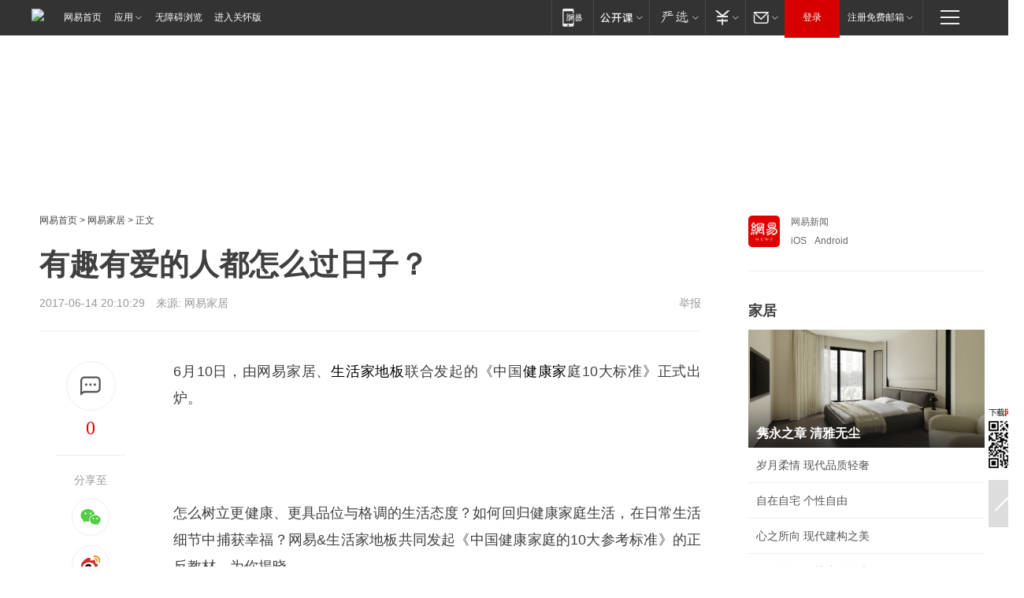

--- FILE ---
content_type: text/html; charset=utf-8
request_url: https://home.163.com/17/0614/20/CMTSIJQ5001081VP.html
body_size: 39718
content:
<!DOCTYPE HTML>

<html id="ne_wrap" data-publishtime="2017-06-14 20:10:29" data-category="家居">
<head>
    <!-- head -->
    
    
    <title>有趣有爱的人都怎么过日子？|生活家地板|健康家|十大标准_网易家居</title>
    <meta name="keywords" content="生活家地板,网易,健康家,十大标准"/>
    <meta name="description" content="有趣有爱的人都怎么过日子？,生活家地板,网易,健康家,十大标准"/>
    <meta name="author" content="网易">
    <meta name="Copyright" content="网易版权所有">
    <link rel="apple-touch-icon" href="https://static.ws.126.net/163/f2e/common/share-icon.png">
    <link rel="mask-icon" href="https://static.ws.126.net/163/f2e/common/share-icon.png">
    <meta name="msapplication-TileImage" content="https://static.ws.126.net/163/f2e/common/share-icon.png">
    <base target="_blank"><!--[if lte IE 6]></base><![endif]-->
    <meta http-equiv="expires" content="0">
    <meta http-equiv="Cache-Control" content="no-transform">
    <meta http-equiv="Cache-Control" content="no-siteapp">
    <meta http-equiv="x-ua-compatible" content="ie=edge">
    <meta property="og:type" content="article">
    <meta property="og:title" content="有趣有爱的人都怎么过日子？">
    <meta property="og:description" content="有趣有爱的人都怎么过日子？,生活家地板,网易,健康家,十大标准">
    
    <meta property="og:url" content="https://www.163.com/home/article/CMTSIJQ5001081VP.html">
    
    <meta property="og:image" content="https://static.ws.126.net/163/f2e/product/post_nodejs/static/logo.png">
    <meta property="article:author" content="网易">
    <meta property="article:published_time" content="2017-06-14T20:10:29+08:00">
    <meta property="twitter:card" content="summary">
    <meta property="twitter:image" content="https://static.ws.126.net/163/f2e/product/post_nodejs/static/logo.png">
    <meta property="twitter:title" content="有趣有爱的人都怎么过日子？">
    <meta property="twitter:creator" content="网易新闻">
    <meta property="twitter:site" content="网易">
    <meta property="twitter:description" content="有趣有爱的人都怎么过日子？,生活家地板,网易,健康家,十大标准">
    
<script>
;(function(){
var el = document.createElement("script");
el.src = "https://lf1-cdn-tos.bytegoofy.com/goofy/ttzz/push.js?de70e43cfa5b194e21ef889e98d7123a7deb9487dce7ed62313212129c4244a219d1c501ebd3301f5e2290626f5b53d078c8250527fa0dfd9783a026ff3cf719";
el.id = "ttzz";
var s = document.getElementsByTagName("script")[0];
s.parentNode.insertBefore(el, s);
})(window);
</script>
    
    
    <meta name="referrer" content="always">
    
    <link rel="canonical" href="https://www.163.com/home/article/CMTSIJQ5001081VP.html">
    
    <link rel="alternate" media="only screen and(max-width: 640px)" href="https://m.163.com/home/article/CMTSIJQ5001081VP.html">
    <meta name="mobile-agent" content="format=html5; url=https://m.163.com/home/article/CMTSIJQ5001081VP.html?spss=adap_pc">
    <meta name="mobile-agent" content="format=xhtml; url=https://m.163.com/home/article/CMTSIJQ5001081VP.html?spss=adap_pc">
    <meta name="mobile-agent" content="format=wml; url=https://m.163.com/home/article/CMTSIJQ5001081VP.html?spss=adap_pc">
    <!--[if lt IE 9]>
    <script type="text/javascript" src="https://static.ws.126.net/163/f2e/post_nodejs/libs/js/html5shiv.min.js"></script><script type="text/javascript" src="https://static.ws.126.net/163/f2e/post_nodejs/libs/js/respond.min.js"></script>
    <![endif]-->
    <script type="text/javascript" data-type="touch/article">!function(){"use strict";var t=["play.163.com"],e={URL:function(){var t,e=self.URL;try{e&&("href"in(t=new self.URL("http://m.163.com"))||(t=void 0))}catch(t){console.log(t)}return function(o){if(t)return new e(o);var i=document.createElement("a");return i.href=o,i}}(),isMobile:function(t){return/android.*?mobile|ipod|blackberry|bb\d+|phone|WindowsWechat/i.test(t||navigator.userAgent)},isPAD:function(t){return/iPad/i.test(t||navigator.userAgent)},blockedDomain:function(e){return-1!=t.indexOf(e)}};!function(t){if(!/noredirect/i.test(location.search)){var o,i=window.location.href,n=new e.URL(i),a=n.hostname;if(!e.blockedDomain(a)&&e.isMobile()){var r=n.search.length>0?n.search.substring(1):"",c=n.hash;r.length>0&&"&"!==r[0]&&(r="&"+r);var s=(o=function(){var t=[{test:/163\.com$/i,domain:"163"},{test:/baidu\.com$/i,domain:"baidu"},{test:/sm\.cn$/i,domain:"sm"},{test:/sogou\.com$/i,domain:"sogou"},{test:/so\.com$/i,domain:"360"},{test:/google/i,domain:"google"},{test:/bing/i,domain:"bing"},{test:/weibo/i,domain:"weibo"},{test:/toutiao/i,domain:"toutiao"}],e=document.referrer,o="",i="";if(e){var n=e.match(/^([hH][tT]{2}[pP]:\/\/|[hH][tT]{2}[pP][sS]:\/\/)([^\/]+).*?/);o=n&&n[2]?n[2]:o}if(o){i=o;for(var a,r=0;r<t.length;r++)if((a=t[r]).test.test(o)){i=a.domain;break}}return i}())?"&referFrom="+o:"",m=t&&t(s,i,r,c);m&&(window.location.href=m)}}}((function(t,e,o,i){var n=/([A-Z0-9]{16})(?:_\w+)?\.html/.exec(e);if(n){var a=n[1];if(n=/https?:\/\/(?:.*\.)?([a-z0-9]*)\.163\.com\/(?:\w+\/)?\d{2}\/\d{4}\/\d{2}\/([A-Z0-9]{16})(?:_\w+)?\.html/.exec(e)||/https?:\/\/www\.163\.com\/([a-z0-9]*)\/article\/([A-Z0-9]{16})(?:_\w+)?\.html/.exec(e)){n[1];return"local","https://m.163.com/local/article/"+a+".html?spss=adap_pc"+t+"#adaptation=pc"}return"https://m.163.com/touch/article.html?docid="+a+"&spss=adap_pc"+t+"#adaptation=pc"}return!1}))}();</script>
    <script src="https://static.ws.126.net/utf8/assets/js/jquery-1.10.2.min.js"></script>
    <script>jQuery.ajaxSettings.cache = true</script>
    <link href="https://static.ws.126.net/163/f2e/product/post2020_cms/static/css/main.d53ba9b4.css" rel="stylesheet">
    <!-- 手机浏览自动跳转到触屏版 开始 -->
    <script language="javascript">
        var href = window.location.href;
        var pcversion = href.indexOf('pc=true');
        var jump2url='http://m.home.163.com/home/mobile/static/news_detail.shtml?docid=CMTSIJQ5001081VP&count=2';
        var browser = { versions: function () { var u = navigator.userAgent, app = navigator.appVersion; return { trident: u.indexOf('Trident') > -1, presto: u.indexOf('Presto') > -1, webKit: u.indexOf('AppleWebKit') > -1, gecko: u.indexOf('Gecko') > -1 && u.indexOf('KHTML') == -1, mobile: !!u.match(/AppleWebKit.*Mobile.*/) || !!u.match(/AppleWebKit/) || !!u.match(/netease_news/) || !!u.match(/NewsApp/), ios: !!u.match(/\(i[^;]+;( U;)? CPU.+Mac OS X/), android: u.indexOf('Android') > -1 || u.indexOf('Linux') > -1, iPhone: u.indexOf('iPhone') > -1 || u.indexOf('Mac') > -1, iPad: u.indexOf('iPad') > -1, webApp: u.indexOf('Safari') == -1, QQbrw: u.indexOf('MQQBrowser') > -1, ucLowEnd: u.indexOf('UCWEB7.') > -1, ucSpecial: u.indexOf('rv:1.2.3.4') > -1, ucweb: function () { try { return parseFloat(u.match(/ucweb\d+\.\d+/gi).toString().match(/\d+\.\d+/).toString()) >= 8.2 } catch (e) { if (u.indexOf('UC') > -1) { return true } else { return false } } } (), Symbian: u.indexOf('Symbian') > -1, ucSB: u.indexOf('Firefox/1.') > -1 }; } () }
        var _gaq = _gaq || [];
        (function (win, browser, undefined) {
            if ( pcversion > -1 ) {
                return;
            }
            if (win.screen === undefined || win.screen.width < 810) {
                if (browser.versions.iPad == true) { win.location.href = jump2url; return; }
                if (browser.versions.webKit == true || browser.versions.mobile == true || browser.versions.ios == true || browser.versions.iPhone == true || browser.versions.ucweb == true || browser.versions.ucSpecial == true) {
                    win.location.href = jump2url; return;
                }
            }
        })(this, browser);
    </script>
    <!--手机浏览自动跳转到触屏版 结束 -->
    <style>
a {color: #000}
a,a:visited {text-decoration: none}
a:visited {color: #83006f}
a:hover {text-decoration: underline}
a:active,a:hover {color: #ba2636}
  .gg200x300 {
  	position: relative;
  }
  .house-special a {
  	display: block;
    width: 100%;
    overflow: hidden;
    text-overflow: ellipsis;
    white-space: nowrap;
  }
  .house-special.post_side_mod .post_side_mod_imgnews h3 {
    overflow: hidden;
    text-overflow: ellipsis;
    white-space: nowrap;
  }
</style>
<%@ /0080/e/0080ep_includecss_1301.vm %>
<style type="text/css">
    /*房产头条区域*/
.house-title-bar { border-top:2px solid #256A8E; width:590px; padding-top:19px; clear:both; overflow:hidden;}
.house-title-bar h2 { float:left; width:103px; height:25px; line-height:25px; overflow:hidden;}
.house-title-bar .more { float:right; padding-top:10px; padding-right:2px; color:#ddd;}
.house-title-bar .more a,.house-title-bar .more a:visited { color:#1F1F1F;}
.house-title-bar .more a:hover { color: #BA2636; }
.house-mod { width:590px; clear:both; margin:0 auto; overflow:hidden;}
.house-mod .left-img { float:left; width:160px;}
.house-mod .left-img ul { clear:both; margin:0 auto; overflow:hidden;}
.house-mod .left-img li { float: left; _display: inline; overflow: hidden;}
.house-mod .left-img li h3 { width:160px; height: 24px; line-height: 24px; overflow: hidden; text-align: center; background: #575757;}
.house-mod .left-img li h3 a { display: block;}
.house-mod .left-img li h3 a:link,.house-mod .left-img li h3 a:visited { color: #ffffff;}
.house-mod .left-img li h3 a:hover,.house-mod .left-img li h3 a:active { color: #ffffff;}
.house-mod .right-text { float:right; width:400px;}
.house-mod .right-text h2 { font-family: "Microsoft YaHei", "微软雅黑", "宋体"; font-size: 16px; font-weight: bold; height:24px; line-height: 24px; margin:0 auto; overflow:hidden; }
.house-mod .right-text p { margin:0 auto; clear:both; line-height:21px; color:#161616;}
.house-mod .right-text .text-list { clear:both; margin:0 auto; overflow:hidden;}
.house-mod .right-text .text-list li { clear:both; background: url(http://img1.cache.netease.com/cnews/css13/sprites.png) 0 -108px no-repeat; font-size: 14px; height: 27px; line-height: 27px; padding-left: 10px; overflow:hidden;}
.house-mod .dot-line { clear:both; height:1px; border-bottom:1px dotted #DCDCDC; overflow:hidden; display:block; font-size:1px; }
    /*新车图库*/
.new-car-pic { width:590px; clear:both; overflow:hidden; margin:0 auto;}
.new-car-pic .dot-line { clear:both; height:1px; border-bottom:1px solid #DCDCDC; overflow:hidden; display:block; font-size:1px; }
.scrlBody{ overflow:hidden;}
.scrlCtrl{ text-align:center;}
.scrl_1 .scrlCtrl ul{ display:inline-block; *display:inline; zoom:1; margin:0 4px 0 12px;font-size: 0;}
.scrl_1 .scrlCtrl li{ display:inline-block; *display:inline; zoom:1; width:10px; height:9px; cursor:pointer; background:url(http://img1.cache.netease.com/cnews/css13/img/scr-icon-bg.gif) left -48px no-repeat; margin-right:8px; overflow:hidden;font-size: 0;}
.scrl_1 .scrlCtrl .active{ background:url(http://img1.cache.netease.com/cnews/css13/img/scr-icon-bg.gif) left -58px no-repeat;}
.scrl_1 .scrlPrev{ display:inline-block; width:7px; height:11px; margin-top:1px; background:url(http://img1.cache.netease.com/cnews/css13/img/scr-icon-bg.gif) left top no-repeat;overflow:hidden;}
.scrl_1 .scrlNext{ display:inline-block; width:7px; height:11px; margin-top:1px; background:url(http://img1.cache.netease.com/cnews/css13/img/scr-icon-bg.gif) right -24px no-repeat;overflow:hidden;}
.scrl_1 .scrlPrev:hover{ background:url(http://img1.cache.netease.com/cnews/css13/img/scr-icon-bg.gif) left -12px no-repeat;}
.scrl_1 .scrlNext:hover{ background:url(http://img1.cache.netease.com/cnews/css13/img/scr-icon-bg.gif) right -36px no-repeat;}
.list-box li{ float:left;width:590px;}
.roll-pic-list { padding-bottom:15px;}
.roll-pic-list li{ float:left; width:160px; padding-right:55px; line-height:21px;}
.roll-pic-list li.last { padding-right:0;}
.roll-pic-list h5{ margin-top:6px;}
    /*moule1*/
.mod-imgText { clear: both; line-height: 0; }
.mod-imgText img {  float: left;line-height: 21px; padding-bottom:2px; }
.imgText-widget-1 { overflow: hidden; }
.imgText-widget-1 img { margin: 3px 15px 0 0; }
.imgText-widget-1 img { padding-bottom:12px; }
.imgText-widget-1 .detail a { color:#0e558d; }
.imgText-widget-1 p { color: #888; line-height: 21px; margin: 0;}
.main-title { font-size: 14px; font-weight: bold; height: 34px; line-height: 34px; overflow: hidden; }
    /*装修论坛按钮列表*/
.house-btn-list { width:300px; clear:both; margin:0 auto; overflow:hidden;}
.house-btn-list ul { float:left; width:310px;}
.house-btn-list li { float:left; width:90px; height:30px; background:url(http://img1.cache.netease.com/cnews/css13/img/house-btn-bg.gif) left top no-repeat; margin-right:11px; margin-bottom:7px; display:inline; color:#174F82; text-align:center; line-height:30px; font-size:14px; font-weight:bold;}
.house-btn-list li a,.house-btn-list li a:visited { color:#174F82;}
.house-btn-list li a:hover { color:#ba2636;}
    /*house rank list 排行*/
.ep-h-title { border-top:2px solid #246B8F; height: 31px; line-height: 31px; padding: 7px 0 8px; clear:both; overflow:hidden;}
.ep-h-title .title { float: left; _display: inline; font-size: 16px; font-weight: bold; font-family: "\5FAE\8F6F\96C5\9ED1", "\5B8B\4F53", sans-serif;}
.ep-h-title .title:link,.ep-h-title .title:visited { color: #252525;}
.ep-h-title .title:hover,.ep-h-title .title:active { color: #cc1b1b;}
.h-rankList-header { width:300px; height:24px; line-height:24px; color:#888888; background:#F6F6F6; clear:both; float:left; overflow:hidden;}
.h-rankList-header .name { float:left; padding-left:28px;}
.h-rankList-header .region { float:right; width:50px; text-align:right;}
.h-rankList-header .price { float:right; width:60px; padding-right:13px; text-align:right;}
.h-rankList li { border-bottom: 1px dotted #ddd; display: inline-block; float: left; height: 29px; line-height: 29px; overflow: hidden; width: 300px; color:#252525;}
.h-rankList li span.ranknum { width: 18px; height: 14px; color: #FFFFFF; float: left; line-height: 14px; margin-top: 7px; font-family: "Arial";  font-weight: bold; text-align: center; }
.h-rankList li span.front { background-color: #BD534B; }
.h-rankList li span.follow { background-color: #888888; }
.h-rankList li a { color: #252525; float: left; padding-left: 10px; }
.h-rankList li a:hover { color: #BA2636; }
.h-rankList li .price { float:right; width:43px; padding-right:13px; text-align:right;}
.h-rankList li .region { float:right; width:50px; text-align: center;}
</style>
<style>
.ep-share-tip{float:left;height: 28px;line-height: 28px;font-family: "Microsoft YaHei","微软雅黑", "宋体", sans-serif; color: #888888;font-size: 14px;}
</style>
  
  <script type="text/javascript">
        (function(h,a){if(!a.__SV){var b=window;try{var c,l,i,j=b.location,e=j.hash;c=function(a,b){return(l=a.match(RegExp(b+"=([^&]*)")))?l[1]:null};e&&c(e,"state")&&(i=JSON.parse(decodeURIComponent(c(e,"state"))),"mpeditor"===i.action&&(b.sessionStorage.setvalue("_mpcehash",e),history.replaceState(i.desiredHash||"",h.title,j.pathname+j.search)))}catch(m){}var k,g;window.DATracker=a;a._i=[];a.init=function(b,c,f){function e(b,a){var c=a.split(".");2==c.length&&(b=b[c[0]],a=c[1]);b[a]=function(){b.push([a].concat(Array.prototype.slice.call(arguments,
          0)))}}var d=a;"undefined"!==typeof f?d=a[f]=[]:f="DATracker";d.people=d.people||[];d.toString=function(b){var a="DATracker";"DATracker"!==f&&(a+="."+f);b||(a+=" (stub)");return a};d.people.toString=function(){return d.toString(1)+".people (stub)"};k="track_heatmap register_attributes register_attributes_once clear_attributes unregister_attributes current_attributes single_pageview disable time_event get_appStatus track set_userId track_pageview track_links track_forms register register_once alias unregister identify login logout signup name_tag set_config reset people.set people.set_once people.set_realname people.set_country people.set_province people.set_city people.set_age people.set_gender people.increment people.append people.union people.track_charge people.clear_charges people.delete_user people.set_populationWithAccount  people.set_location people.set_birthday people.set_region people.set_account".split(" ");
        for(g=0;g<k.length;g++)e(d,k[g]);a._i.push([b,c,f])};a.__SV=1.2;b=h.createElement("script");b.type="text/javascript";b.async=!0;b.src="";c=h.getElementsByTagName("script")[0];c.parentNode.insertBefore(b,c)}})(document,window.DATracker||[]);
    // init
        DATracker.init('MA-9C7C-6C07A9F260C3',{truncateLength: 255,persistence: "localStorage",cross_subdomain_cookie: false,  heatmap: {isTrackLink: false}});
        DATracker.track('pcHomeArticle');
    </script>
    <script src="https://static.ws.126.net/cnews/js/ntes_jslib_1.x.js"></script>
    <link rel="stylesheet" type="text/css" href="//gz.house.163.com/special/00874MT4/hinfo_tag_css.css">
    <script type="text/javascript">
        var _trc_=_trc_ || {}, _prm_=_prm_ || {};
        (function() {
            var e = document.createElement("script");
            e.src = "";
            var s = document.getElementsByTagName("script")[0];
            s.parentNode.insertBefore(e, s);
        })();
    </script>
    <style>
        .channel_ad_2016{position:absolute;bottom:0;left:0;z-index:3;overflow:hidden;width:30px;height:17px;border-radius:0 8px 0 0;background:#000 none repeat scroll 0 0;background:rgba(0,0,0,.6) none repeat scroll 0 0;color:#fff;text-align:left;font-size:12px;font-family:Arial;line-height:17px}
    </style>
</head>
<body aria-url="https://www.163.com/home/article/CMTSIJQ5001081VP_pa11y.html">
    <!-- 通用导航 -->
    
    <link rel="stylesheet" href="https://static.ws.126.net/163/f2e/commonnav2019/css/commonnav_headcss-fad753559b.css"/>
<!-- urs -->
<script _keep="true" src="https://urswebzj.nosdn.127.net/webzj_cdn101/message.js" type="text/javascript"></script>
<div class="ntes_nav_wrap" id="js_N_NTES_wrap">
  <div class="ntes-nav" id="js_N_nav">
    <div class="ntes-nav-main clearfix">
            <div class="c-fl" id="js_N_nav_left">
        <a class="ntes-nav-index-title ntes-nav-entry-wide c-fl" href="https://www.163.com/" title="网易首页">网易首页</a>
        <!-- 应用 -->
        <div class="js_N_navSelect ntes-nav-select ntes-nav-select-wide ntes-nav-app  c-fl">
          <a href="https://www.163.com/#f=topnav" class="ntes-nav-select-title ntes-nav-entry-bgblack JS_NTES_LOG_FE">应用
            <em class="ntes-nav-select-arr"></em>
          </a>
          <div class="ntes-nav-select-pop">
            <ul class="ntes-nav-select-list clearfix">
              <li>
                <a href="https://m.163.com/newsapp/#f=topnav">
                  <span>
                    <em class="ntes-nav-app-newsapp">网易新闻</em>
                  </span>
                </a>
              </li>
              <li>
                <a href="https://open.163.com/#f=topnav">
                  <span>
                    <em class="ntes-nav-app-open">网易公开课</em>
                  </span>
                </a>
              </li>
              <li>
                <a href="https://hongcai.163.com/?from=pcsy-button">
                  <span>
                    <em class="ntes-nav-app-hongcai">网易红彩</em>
                  </span>
                </a>
              </li>
              <li>
                <a href="https://u.163.com/aosoutbdbd8">
                  <span>
                    <em class="ntes-nav-app-yanxuan">网易严选</em>
                  </span>
                </a>
              </li>
              <li>
                <a href="https://mail.163.com/client/dl.html?from=mail46">
                  <span>
                    <em class="ntes-nav-app-mail">邮箱大师</em>
                  </span>
                </a>
              </li>
              <li class="last">
                <a href="https://study.163.com/client/download.htm?from=163app&utm_source=163.com&utm_medium=web_app&utm_campaign=business">
                  <span>
                    <em class="ntes-nav-app-study">网易云课堂</em>
                  </span>
                </a>
              </li>
            </ul>
          </div>
        </div>
      </div>
      <div class="c-fr">
        <!-- 片段开始 -->
        <div class="ntes-nav-quick-navigation">
          <a rel="noreferrer"class="ntes-nav-quick-navigation-btn" id="js_N_ntes_nav_quick_navigation_btn" target="_self">
            <em>快速导航
              <span class="menu1"></span>
              <span class="menu2"></span>
              <span class="menu3"></span>
            </em>
          </a>
          <div class="ntes-quicknav-pop" id="js_N_ntes_quicknav_pop">
            <div class="ntes-quicknav-list">
              <div class="ntes-quicknav-content">
                <ul class="ntes-quicknav-column ntes-quicknav-column-1">
                  <li>
                    <h3>
                      <a href="https://news.163.com">新闻</a>
                    </h3>
                  </li>
                  <li>
                    <a href="https://news.163.com/domestic">国内</a>
                  </li>
                  <li>
                    <a href="https://news.163.com/world">国际</a>
                  </li>
                  <li>
                    <a href="https://news.163.com/special/wangsansanhome/">王三三</a>
                  </li>
                </ul>
                <ul class="ntes-quicknav-column ntes-quicknav-column-2">
                  <li>
                    <h3>
                      <a href="https://sports.163.com">体育</a>
                    </h3>
                  </li>
                  <li>
                    <a href="https://sports.163.com/nba">NBA</a>
                  </li>
                  <li>
                    <a href="https://sports.163.com/cba">CBA</a>
                  </li>
                  <li>
                    <a href="https://sports.163.com/allsports">综合</a>
                  </li>
                  <li>
                    <a href="https://sports.163.com/zc">中超</a>
                  </li>
                  <li>
                    <a href="https://sports.163.com/world">国际足球</a>
                  </li>
                  <li>
                    <a href="https://sports.163.com/yc">英超</a>
                  </li>
                  <li>
                    <a href="https://sports.163.com/xj">西甲</a>
                  </li>
                  <li>
                    <a href="https://sports.163.com/yj">意甲</a>
                  </li>
                </ul>
                <ul class="ntes-quicknav-column ntes-quicknav-column-3">
                  <li>
                    <h3>
                      <a href="https://ent.163.com">娱乐</a>
                    </h3>
                  </li>
                  <li>
                    <a href="https://ent.163.com/star">明星</a>
                  </li>
                  <li>
                    <a href="https://ent.163.com/movie">电影</a>
                  </li>
                  <li>
                    <a href="https://ent.163.com/tv">电视</a>
                  </li>
                  <li>
                    <a href="https://ent.163.com/music">音乐</a>
                  </li>
                  <li>
                    <a href="https://ent.163.com/special/fmgs/">封面故事</a>
                  </li>
                </ul>
                <ul class="ntes-quicknav-column ntes-quicknav-column-4">
                  <li>
                    <h3>
                      <a href="https://money.163.com">财经</a>
                    </h3>
                  </li>
                  <li>
                    <a href="https://money.163.com/stock">股票</a>
                  </li>
                  <li>
                    <a href="https://money.163.com/special/caijingyuanchuang/">原创</a>
                  </li>
                  <li>
                    <a href="https://money.163.com/special/wycjzk-pc/">智库</a>
                  </li>
                </ul>
                <ul class="ntes-quicknav-column ntes-quicknav-column-5">
                  <li>
                    <h3>
                      <a href="https://auto.163.com">汽车</a>
                    </h3>
                  </li>
                  <li>
                    <a href="https://auto.163.com/buy">购车</a>
                  </li>
                  <li>
                    <a href="http://product.auto.163.com">车型库</a>
                  </li>
                </ul>
                <ul class="ntes-quicknav-column ntes-quicknav-column-6">
                  <li>
                    <h3>
                      <a href="https://tech.163.com">科技</a>
                    </h3>
                  </li>
                  <li>
                    <a href="https://tech.163.com/smart/">网易智能</a>
                  </li>
                  <li>
                    <a href="https://tech.163.com/special/S1554800475317/">原创</a>
                  </li>
                  <li>
                    <a href="https://tech.163.com/it">IT</a>
                  </li>
                  <li>
                    <a href="https://tech.163.com/internet">互联网</a>
                  </li>
                  <li>
                    <a href="https://tech.163.com/telecom/">通信</a>
                  </li>
                </ul>
                <ul class="ntes-quicknav-column ntes-quicknav-column-7">
                  <li>
                    <h3>
                      <a href="https://fashion.163.com">时尚</a>
                    </h3>
                  </li>
                  <li>
                    <a href="https://fashion.163.com/art">艺术</a>
                  </li>
                  <li>
                    <a href="https://travel.163.com">旅游</a>
                  </li>
                </ul>
                <ul class="ntes-quicknav-column ntes-quicknav-column-8">
                  <li>
                    <h3>
                      <a href="https://mobile.163.com">手机</a>
                      <span>/</span>
                      <a href="https://digi.163.com/">数码</a>
                    </h3>
                  </li>
                  <li>
                    <a href="https://mobile.163.com/special/jqkj_list/">惊奇科技</a>
                  </li>
                  <li>
                    <a href="https://mobile.163.com/special/cpshi_list/">易评机</a>
                  </li>
                  <li>
                    <a href="https://hea.163.com/">家电</a>
                  </li>
                </ul>
                <ul class="ntes-quicknav-column ntes-quicknav-column-9">
                  <li>
                    <h3>
                      <a href="https://house.163.com">房产</a>
                      <span>/</span>
                      <a href="https://home.163.com">家居</a>
                    </h3>
                  </li>
                  <li>
                    <a href="https://bj.house.163.com">北京房产</a>
                  </li>
                  <li>
                    <a href="https://sh.house.163.com">上海房产</a>
                  </li>
                  <li>
                    <a href="https://gz.house.163.com">广州房产</a>
                  </li>
                  <li>
                    <a href="https://xf.house.163.com/">楼盘库</a>
                  </li>
                  <li>
                    <a href="https://designer.home.163.com/search">设计师库</a>
                  </li>
                  <li>
                    <a href="https://photo.home.163.com/">案例库</a>
                  </li>
                </ul>
                <ul class="ntes-quicknav-column ntes-quicknav-column-11">
                  <li>
                    <h3>
                      <a href="https://edu.163.com">教育</a>
                    </h3>
                  </li>
                  <li>
                    <a href="https://edu.163.com/liuxue">留学</a>
                  </li>
                  <li>
                    <a href="https://edu.163.com/gaokao">高考</a>
                  </li>
                </ul>
                <div class="ntes-nav-sitemap">
                  <a href="https://sitemap.163.com/">
                    <i></i>查看网易地图</a>
                </div>
              </div>
            </div>
          </div>
        </div>
        <div class="c-fr">
          <div class="c-fl" id="js_N_navLoginBefore">
            <div id="js_N_navHighlight" class="js_loginframe ntes-nav-login ntes-nav-login-normal">
              <a href="https://reg.163.com/" class="ntes-nav-login-title" id="js_N_nav_login_title">登录</a>
              <div class="ntes-nav-loginframe-pop" id="js_N_login_wrap">
                <!--加载登陆组件-->
              </div>
            </div>
            <div class="js_N_navSelect ntes-nav-select ntes-nav-select-wide  JS_NTES_LOG_FE c-fl">
              <a class="ntes-nav-select-title ntes-nav-select-title-register" href="https://mail.163.com/register/index.htm?from=163navi&regPage=163">注册免费邮箱
                <em class="ntes-nav-select-arr"></em>
              </a>
              <div class="ntes-nav-select-pop">
                <ul class="ntes-nav-select-list clearfix" style="width:210px;">
                  <li>
                    <a href="https://reg1.vip.163.com/newReg1/reg?from=new_topnav&utm_source=new_topnav">
                      <span style="width:190px;">注册VIP邮箱（特权邮箱，付费）</span>
                    </a>
                  </li>
                  <li class="last JS_NTES_LOG_FE">
                    <a href="https://mail.163.com/client/dl.html?from=mail46">
                      <span style="width:190px;">免费下载网易官方手机邮箱应用</span>
                    </a>
                  </li>
                </ul>
              </div>
            </div>
          </div>
          <div class="c-fl" id="js_N_navLoginAfter" style="display:none">
            <div id="js_N_logined_warp" class="js_N_navSelect ntes-nav-select ntes-nav-logined JS_NTES_LOG_FE">
              <a class="ntes-nav-select-title ntes-nav-logined-userinfo">
                <span id="js_N_navUsername" class="ntes-nav-logined-username"></span>
                <em class="ntes-nav-select-arr"></em>
              </a>
              <div id="js_login_suggest_wrap" class="ntes-nav-select-pop">
                <ul id="js_logined_suggest" class="ntes-nav-select-list clearfix"></ul>
              </div>
            </div>
            <a class="ntes-nav-entry-wide c-fl" target="_self" id="js_N_navLogout">安全退出</a>
          </div>
        </div>

        <ul class="ntes-nav-inside">
          <li>
            <div class="js_N_navSelect ntes-nav-select c-fl">
              <a href="https://www.163.com/newsapp/#f=163nav" class="ntes-nav-mobile-title ntes-nav-entry-bgblack">
                <em class="ntes-nav-entry-mobile">移动端</em>
              </a>
              <div class="qrcode-img">
                <a href="https://www.163.com/newsapp/#f=163nav">
                  <img src="//static.ws.126.net/f2e/include/common_nav/images/topapp.jpg">
                </a>
              </div>
            </div>
          </li>
          <li>
            <div class="js_N_navSelect ntes-nav-select c-fl">
              <a id="js_love_url" href="https://open.163.com/#ftopnav0" class="ntes-nav-select-title ntes-nav-select-title-huatian ntes-nav-entry-bgblack">
                <em class="ntes-nav-entry-huatian">网易公开课</em>
                <em class="ntes-nav-select-arr"></em>
                <span class="ntes-nav-msg">
                  <em class="ntes-nav-msg-num"></em>
                </span>
              </a>
              <div class="ntes-nav-select-pop ntes-nav-select-pop-huatian">
                <ul class="ntes-nav-select-list clearfix">
                  <li>
                    <a href="https://open.163.com/ted/#ftopnav1">
                      <span>TED</span>
                    </a>
                  </li>
                  <li>
                    <a href="https://open.163.com/cuvocw/#ftopnav2">
                      <span>中国大学视频公开课</span>
                    </a>
                  </li>
                  <li>
                    <a href="https://open.163.com/ocw/#ftopnav3">
                      <span>国际名校公开课</span>
                    </a>
                  </li>
                  <li>
                    <a href="https://open.163.com/appreciation/#ftopnav4">
                      <span>赏课·纪录片</span>
                    </a>
                  </li>
                  <li>
                    <a href="https://vip.open.163.com/#ftopnav5">
                      <span>付费精品课程</span>
                    </a>
                  </li>
                  <li>
                    <a href="https://open.163.com/special/School/beida.html#ftopnav6">
                      <span>北京大学公开课</span>
                    </a>
                  </li>
                  <li class="last">
                    <a href="https://open.163.com/newview/movie/courseintro?newurl=ME7HSJR07#ftopnav7">
                      <span>英语课程学习</span>
                    </a>
                  </li>
                </ul>
              </div>
            </div>
          </li>
          <li>
            <div class="js_N_navSelect ntes-nav-select c-fl">
              <a id="js_lofter_icon_url" href="https://you.163.com/?from=web_fc_menhu_xinrukou_1" class="ntes-nav-select-title ntes-nav-select-title-lofter ntes-nav-entry-bgblack">
                <em class="ntes-nav-entry-lofter">网易严选</em>
                <em class="ntes-nav-select-arr"></em>
                <span class="ntes-nav-msg" id="js_N_navLofterMsg">
                  <em class="ntes-nav-msg-num"></em>
                </span>
              </a>
              <div class="ntes-nav-select-pop ntes-nav-select-pop-lofter">
                <ul id="js_lofter_pop_url" class="ntes-nav-select-list clearfix">
                  <li>
                    <a href="https://act.you.163.com/act/pub/ABuyLQKNmKmK.html?from=out_ynzy_xinrukou_2">
                      <span>新人特价</span>
                    </a>
                  </li>
                  <li>
                    <a href="https://you.163.com/topic/v1/pub/Pew1KBH9Au.html?from=out_ynzy_xinrukou_3">
                      <span>9.9专区</span>
                    </a>
                  </li>
                  <li>
                    <a href="https://you.163.com/item/newItemRank?from=out_ynzy_xinrukou_4">
                      <span>新品热卖</span>
                    </a>
                  </li>
                  <li>
                    <a href="https://you.163.com/item/recommend?from=out_ynzy_xinrukou_5">
                      <span>人气好物</span>
                    </a>
                  </li>
                  <li>
                    <a href="https://you.163.com/item/list?categoryId=1005000&from=out_ynzy_xinrukou_7">
                      <span>居家生活</span>
                    </a>
                  </li>
                  <li>
                    <a href="https://you.163.com/item/list?categoryId=1010000&from=out_ynzy_xinrukou_8">
                      <span>服饰鞋包</span>
                    </a>
                  </li>
                  <li>
                    <a href="https://you.163.com/item/list?categoryId=1011000&from=out_ynzy_xinrukou_9">
                      <span>母婴亲子</span>
                    </a>
                  </li>
                  <li class="last">
                    <a href="https://you.163.com/item/list?categoryId=1005002&from=out_ynzy_xinrukou_10">
                      <span>美食酒水</span>
                    </a>
                  </li>
                </ul>
              </div>
            </div>
          </li>
          <li>
            <div class="js_N_navSelect ntes-nav-select c-fl">
              <a href="https://ecard.163.com/" class="ntes-nav-select-title
        ntes-nav-select-title-money ntes-nav-entry-bgblack">
                <em class="ntes-nav-entry-money">支付</em>
                <em class="ntes-nav-select-arr"></em>
              </a>
              <div class="ntes-nav-select-pop ntes-nav-select-pop-temp">
                <ul class="ntes-nav-select-list clearfix">
                  <li>
                    <a href="https://ecard.163.com/#f=topnav">
                      <span>一卡通充值</span>
                    </a>
                  </li>
                  <li>
                    <a href="https://ecard.163.com/script/index#f=topnav">
                      <span>一卡通购买</span>
                    </a>
                  </li>
                  <li>
                    <a href="https://epay.163.com/">
                      <span>我的网易支付</span>
                    </a>
                  </li>
                  <li class="last">
                    <a href="https://globalpay.163.com/home">
                      <span>网易跨境支付</span>
                    </a>
                  </li>
                </ul>
              </div>
            </div>
          </li>
          <li>
            <div class="js_N_navSelect ntes-nav-select c-fl">
              <a id="js_mail_url" rel="noreferrer"class="ntes-nav-select-title
        ntes-nav-select-title-mail ntes-nav-entry-bgblack">
                <em class="ntes-nav-entry-mail">邮箱</em>
                <em class="ntes-nav-select-arr"></em>
                <span class="ntes-nav-msg" id="js_N_navMailMsg">
                  <em class="ntes-nav-msg-num" id="js_N_navMailMsgNum"></em>
                </span>
              </a>
              <div class="ntes-nav-select-pop ntes-nav-select-pop-mail">
                <ul class="ntes-nav-select-list clearfix">
                  <li>
                    <a href="https://email.163.com/#f=topnav">
                      <span>免费邮箱</span>
                    </a>
                  </li>
                  <li>
                    <a href="https://vipmail.163.com/#f=topnav">
                      <span>VIP邮箱</span>
                    </a>
                  </li>
                  <li>
                    <a href="https://qiye.163.com/?from=NetEase163top">
                      <span>企业邮箱</span>
                    </a>
                  </li>
                  <li>
                    <a href="https://mail.163.com/register/index.htm?from=ntes_nav&regPage=163">
                      <span>免费注册</span>
                    </a>
                  </li>
                  <li class="last">
                    <a href="https://mail.163.com/dashi/dlpro.html?from=mail46">
                      <span>客户端下载</span>
                    </a>
                  </li>
                </ul>
              </div>
            </div>
          </li>
        </ul>
      </div>
    </div>
  </div>
</div>
<script src="https://static.ws.126.net/163/f2e/commonnav2019/js/commonnav_headjs-8e9e7c8602.js"></script>
    <script>
        // logo
        window.channelConfigLogo = 'http://fps-pro.ws.126.net/fps-pro/temp/fe2f0a6003fa12ed6288e5a1aaf475a6/home_2017_logo.png'
        window.channelConfigUrl = 'https://home.163.com/'
        window.__STOCK_COMPONENT__ = [];
        // 初始化body宽度
        function getWindowSize(){if(window.innerHeight){return{'width':window.innerWidth,'height':window.innerHeight}}else if(document.documentElement&&document.documentElement.clientHeight){return{'width':document.documentElement.clientWidth,'height':document.documentElement.clientHeight}}else if(document.body){return{'width':document.body.clientWidth,'height':document.body.clientHeight}}}var DEFAULT_VERSION="9.0";var ua=navigator.userAgent.toLowerCase();var isIE=ua.indexOf("msie")>-1;var safariVersion;if(isIE){safariVersion=ua.match(/msie ([\d.]+)/)[1]}if(safariVersion<=DEFAULT_VERSION){if(safariVersion==7){jQuery(document.body).addClass("w9")}}function resizeNav(){if(getWindowSize().width<1366&&safariVersion!=7){jQuery(document.body).addClass("")}if(getWindowSize().width>=1366&&safariVersion!=7){jQuery(document.body).removeClass("w9")}};resizeNav();
        // 正文图集封面
        
    </script>
    
    <!-- 顶通 -->
    <div class="post_area post_columnad_top" data-adid="article_cms_column_1">
        <!-- 2016家居文章页通栏01 -->
<div style="position:relative;">
  <a href="http://gb.corp.163.com/gb/legal.html" class="ad_hover_href"></a>
  <div class="at_item common_ad_item top_ad_column" adType="topColumnAd" requestUrl="https://nex.163.com/q?app=7BE0FC82&c=jiaju&l=111&site=netease&affiliate=jiaju&cat=article&type=column1200x125_960x100browser&location=1"></div>
</div>
    </div>
    
    <!-- content -->
    <div class="container clearfix" id="container" data-hidead="false">
        <!-- 左侧 -->
        <div class="post_main">
            <!-- crumb -->
            <!-- crumb -->
            <div class="post_crumb">
                <a href="https://www.163.com/">网易首页</a> &gt;
                <a href="https://home.163.com/">网易家居</a> &gt;
                
                正文<!--  -->
            </div>
            <!-- 标题、摘要 -->
            
            <h1 class="post_title">有趣有爱的人都怎么过日子？</h1>
            <!-- 来源 -->
            <div class="post_info">
                2017-06-14 20:10:29　来源: 网易家居</a>
              	
                <a href="https://www.163.com/special/0077jt/tipoff.html?title=%E6%9C%89%E8%B6%A3%E6%9C%89%E7%88%B1%E7%9A%84%E4%BA%BA%E9%83%BD%E6%80%8E%E4%B9%88%E8%BF%87%E6%97%A5%E5%AD%90%EF%BC%9F" target="_blank" class="post_jubao">举报</a>
            </div>
            <!-- keywordsList-->
            
            
            <div class="post_content" id="content">
                <div class="post_top">
                    <!-- 左侧悬浮分享 -->
                  	<div class="post_topad"><!-- 此行不要删此行不要删此行不要删触发擎天柱 1/2触发代码开始 -->
<!-- <script language="javascript"> 
var chufa_rdm=parseInt(Math.random()*2+1);
if(chufa_rdm==1){
ad_hover_show = 
{
src1:"https://yt-adp.ws.126.net/channel9/042487_12075_avwy_20200929.jpg",
src2:"https://yt-adp.ws.126.net/channel9/bfeq_20200929.swf",
url:"http://g.163.com/a?CID=78716&Values=4232640054&Redirect=https://www.toto.com.cn/2020promotion/pc.html"
}
document.write('<scr'+'ipt type="text/javascript" src="https://yt-adp.ws.126.net/ntesrich/article/ad-hover-v1-2016.08.26.js"></scr'+'ipt>');
}
</script> -->
<!-- 此行不要删此行不要删此行不要删触发擎天柱 1/2触发代码结束 -->
<!-- 此行不要删此行不要删此行不要删触发擎天柱投放代码开始 -->
<!-- script language="javascript"> 
var chufa_rdm=parseInt(Math.random()*2+1);
if(chufa_rdm==1){
ad_hover_show = 
{
src1:"https://yt-adp.ws.126.net/channel9/038657_12075_bzgj_20191030.jpg",
src2:"https://yt-adp.ws.126.net/channel9/afon_20191105.swf",
url:"http://g.163.com/a?CID=71064&Values=1471157570&Redirect=https://item.jd.com/15109573696.html"
}
document.write('<scr'+'ipt type="text/javascript" src="https://yt-adp.ws.126.net/ntesrich/article/ad-hover-v1-2016.08.26.js"></scr'+'ipt>');
}
if(chufa_rdm==2){
ad_hover_show = 
{
src1:"https://yt-adp.ws.126.net/channel9/038375_12075_akcz_20191108.jpg",
src2:"https://yt-adp.ws.126.net/channel9/blgp_20191108.swf",
url:"http://g.163.com/a?CID=72458&Values=578893232&Redirect=https://home.163.com/19/1030/18/ESOPB0Q7001081L7.html"
}
document.write('<scr'+'ipt type="text/javascript" src="https://yt-adp.ws.126.net/ntesrich/article/ad-hover-v1-2016.08.26.js"></scr'+'ipt>');
}
</script -->
<!-- 此行不要删此行不要删此行不要删触发擎天柱投放代码结束 --></div>
                    
                    <div class="post_top_tie">
                        <a class="post_top_tie_icon" target="_self" href="#post_comment_area" title="快速发贴"></a>
                        <a class="post_top_tie_count js-tielink js-tiejoincount" href="#" title="点击查看跟贴">0</a>
                    </div>
                    <div class="post_top_share">
                        <span class="post_top_share_title">分享至</span>
                        <ul class="post_share">
                            <li class="share_weixin js_weixin">
                                <a href="javascript:;" target="_self"><i title="分享到微信"></i></a>
                            </li>
                            <li class="share_weibo js_share" data-type="weibo">
                                <a href="javascript:;" target="_self"><i title="分享到新浪微博"></i></a>
                            </li>
                            <li class="share_qzone js_share" data-type="qzone">
                                <a href="javascript:;" target="_self"><i title="分享到QQ空间"></i></a>
                            </li>
                        </ul>
                        <div class="js_qrcode_wrap hidden" id="js_qrcode_top">
                            <div class="js_qrcode_arr"></div>
                            <a href="javascript:;" target="_self" class="js_qrcode_close" title="关闭"></a>
                            <div class="js_qrcode_img js_share_qrcode"></div>
                            <p>用微信扫码二维码</p>
                            <p>分享至好友和朋友圈</p>
                        </div>
                    </div>
                </div>
                <!-- 摘要 核心提示 -->
                
                
                
                <!-- 正文 -->
                <div id="endText">
                
                <div class="post_body">
                    
                    <p>6<font>月</font><font>10</font><font>日，由</font><font>网易家居、<a target="_blank" href="https://home.163.com/keywords/7/1/751f6d3b5bb65730677f/1.html">生活家地板</a>联合发起的《中国<a target="_blank" href="https://home.163.com/keywords/5/6/50655eb75bb6/1.html">健康家</a>庭</font>10<font>大标准》正式出炉。</font></p><p class="f_center"><img onerror="javascript:this.style.opacity = 0;" alt="有趣有爱的人都怎么过日子？" src="https://nimg.ws.126.net/?url=http%3A%2F%2Fcms-bucket.nosdn.127.net%2F1242370607f44a1ba84cb30c7a3c618e20170614201102.jpeg&thumbnail=660x2147483647&quality=80&type=jpg" /><br  /></p><p><font>怎么树立更健康、更具品位与格调的生活态度？如何回归健康家庭生活，在日常生活细节中捕获幸福？网易</font>&amp;<font>生活家地板共同发起《中国健康家庭的</font>10<font>大参考标准》的正反教材，为你揭晓</font>——</p><p><b><font>第一篇章：住所整洁，环境优美</font></b></p><p><font>居住环境关系着我们的健康，它的首要且必要条件应当是整洁干净、环境优美。我们每个人都希望自己的家一尘不染。这如何做到？（比如说，找个处女座的另一半结婚，相信你会懂的。）</font></p><p class="f_center"><img onerror="javascript:this.style.opacity = 0;" alt="有趣有爱的人都怎么过日子？" src="https://nimg.ws.126.net/?url=http%3A%2F%2Fcms-bucket.nosdn.127.net%2F1b04a61714eb4a068ec33e8c42c7ab3520170614200739.png&thumbnail=660x2147483647&quality=80&type=jpg" style="margin: 0px auto; display: block;" /><br  /></p><p><b><font>第一篇章：住所邋遢，环境恶劣</font></b></p><p><font>当下</font>“齐天大剩”越来越多，除了单身，深夜加班也成为这类人的标配。他们很少有时间精力做家务，于是，他们的家里成了巨型“狗窝”。找件衣服需要翻遍衣柜，这恐怕是很多年轻人的真实生活写照。</p><p class="f_center"><img onerror="javascript:this.style.opacity = 0;" alt="有趣有爱的人都怎么过日子？" src="https://nimg.ws.126.net/?url=http%3A%2F%2Fcms-bucket.nosdn.127.net%2Fa910084de2ac4b6eb5fac1b0f6783e0020170614200747.png&thumbnail=660x2147483647&quality=80&type=jpg" style="margin: 0px auto; display: block;" /><br  /></p><p><b><font>第二篇章：装修使用环保材料</font></b></p><p>“内行忽悠外行”、“套路深”，是很多装修过的人发出的感慨，甚至还有“装修一次，少活十年”的说法。如何选择环保产品，那就是要选择可信赖的大牌，千万不要贪图小便宜哦。</p><p class="f_center"><img onerror="javascript:this.style.opacity = 0;" alt="有趣有爱的人都怎么过日子？" src="https://nimg.ws.126.net/?url=http%3A%2F%2Fcms-bucket.nosdn.127.net%2F7b0f89f5c1b94e3caff7b9c16aa9d86920170614200756.png&thumbnail=660x2147483647&quality=80&type=jpg" style="margin: 0px auto; display: block;" /><br  /></p><p><b><font>第二篇章：装修使用有害材料</font></b></p><p><font>具体木地板的选择，其实也是大学问！劣质木地板为了节省成本，使用含有大量甲醛的粘结剂。而在家里，我们与木地板接触的时间最长，简直是把</font>“隐形杀手”带回家。</p><p class="f_center"><img onerror="javascript:this.style.opacity = 0;" alt="有趣有爱的人都怎么过日子？" src="https://nimg.ws.126.net/?url=http%3A%2F%2Fcms-bucket.nosdn.127.net%2F439350d2f78043739d56eca8a680744520170614200803.png&thumbnail=660x2147483647&quality=80&type=jpg" style="margin: 0px auto; display: block;" /><br  /></p><p><b><font>第三篇章：生活作息规律</font></b></p><p><font>日出而作，日落而息，是顺应自然、最节能的生活方式！敢问现在有多少人能做到呢？熬夜大脑会</font>“自噬”，夜猫子们别再作死！</p><p class="f_center"><img onerror="javascript:this.style.opacity = 0;" alt="有趣有爱的人都怎么过日子？" src="https://nimg.ws.126.net/?url=http%3A%2F%2Fcms-bucket.nosdn.127.net%2Fcbc79b6d5b054fe1bdef2c09110f020720170614200810.png&thumbnail=660x2147483647&quality=80&type=jpg" style="margin: 0px auto; display: block;" /><br  /></p><p><b><font>第三篇章：生活作息混乱</font></b></p><p><font>夺走好视力</font><font>、</font><font>严重伤害皮肤</font><font>、</font><font>影响内分泌代谢、</font><font>神经衰弱、</font><font>免疫功能下降</font>......<font>生活作息混乱会带来这些毛病！反正这些在你眼里也只是正确的废话，而你的</font><font>生物钟正在发出警报！</font></p><p class="f_center"><img onerror="javascript:this.style.opacity = 0;" alt="有趣有爱的人都怎么过日子？" src="https://nimg.ws.126.net/?url=http%3A%2F%2Fcms-bucket.nosdn.127.net%2F0f36eb462dc0406d951b1a43298935c720170614200818.png&thumbnail=660x2147483647&quality=80&type=jpg" style="margin: 0px auto; display: block;" /><br  /></p><p><b><font>第四篇章：热爱运动</font></b><b><font>热爱生活</font></b></p><p><font>爱运动、爱生活、懂生活的女人，才是行走的荷尔蒙！当坚持运动并取得一定成绩之后，会变得更自信，也会有满满的幸福感和成就感。</font></p><p class="f_center"><img onerror="javascript:this.style.opacity = 0;" alt="有趣有爱的人都怎么过日子？" src="https://nimg.ws.126.net/?url=http%3A%2F%2Fcms-bucket.nosdn.127.net%2Fe947a5eab8be4e8da1396d0aeb290ec720170614200826.png&thumbnail=660x2147483647&quality=80&type=jpg" style="margin: 0px auto; display: block;" /><br  /></p><p><b><font>第四篇章：不爱运动</font></b><b><font>懒虫一条</font></b></p><p><font>能躺着就不会坐着，能坐着就不会站着，能站着就不走，能走就不会跑，这是多少人的人生座右铭！百年不遇去一次健身房，拍照五分钟，</font>P<font>图一小时。这是你的真实写照吗？</font></p><p class="f_center"><img onerror="javascript:this.style.opacity = 0;" alt="有趣有爱的人都怎么过日子？" src="https://nimg.ws.126.net/?url=http%3A%2F%2Fcms-bucket.nosdn.127.net%2Fb874425c32144788b2f0becdcf4691b820170614200834.png&thumbnail=660x2147483647&quality=80&type=jpg" style="margin: 0px auto; display: block;" /><br  /></p><p><b><font>第五篇章：生活态度积极</font></b></p><p><font>不管房子是租的买的，都要住得舒服。房子是租的，但生活不是。拥有积极向上的生活态度会让你豁然开朗不少哦！</font></p><p class="f_center"><img onerror="javascript:this.style.opacity = 0;" alt="有趣有爱的人都怎么过日子？" src="https://nimg.ws.126.net/?url=http%3A%2F%2Fcms-bucket.nosdn.127.net%2Fd0c8d4cac4ca4699964d71beacc6d14520170614200843.png&thumbnail=660x2147483647&quality=80&type=jpg" style="margin: 0px auto; display: block;" /><br  /></p><p><b><font>第五篇章：生活态度消极</font></b></p><p>“买房要月供，变身成房奴，勒紧裤腰带过日子，怎一个惨字了得”......<font>怨天尤人，呼天抢地，房价就会向你低头吗？</font></p><p class="f_center"><img onerror="javascript:this.style.opacity = 0;" alt="有趣有爱的人都怎么过日子？" src="https://nimg.ws.126.net/?url=http%3A%2F%2Fcms-bucket.nosdn.127.net%2Fec3606f8b3c4461ca2fb38cc8ef654b420170614200850.png&thumbnail=660x2147483647&quality=80&type=jpg" style="margin: 0px auto; display: block;" /><br  /></p><p><b><font>第六篇章：邻里关系</font></b><b><font>和谐友好</font></b></p><p><font>邻里关系也影响到我们的家庭健康？答案是肯定的。</font><font>常言道：邻居好，赛金宝。</font><font>正如《欢乐颂》五美，五</font><font>个不同身份和地位的女孩子走到一起，遇到困难时互相帮衬，为生活增添了一抹美好。</font></p><p class="f_center"><img onerror="javascript:this.style.opacity = 0;" alt="有趣有爱的人都怎么过日子？" src="https://nimg.ws.126.net/?url=http%3A%2F%2Fcms-bucket.nosdn.127.net%2Fbb7105071a8b41b392fc16d6be7fdf2d20170614200858.png&thumbnail=660x2147483647&quality=80&type=jpg" style="margin: 0px auto; display: block;" /><br  /></p><p><b><font>第六篇章：邻里关系</font>“迷之尴尬”</b></p><p><font>在生活中，我们习惯了和邻居不打招呼，没有来往，每天偶遇形如陌路。当有一天</font>“陌生邻居”突然向脸盲症的我打个招呼，我一句：我们见过吗？场面真是<font>real</font><font>尴尬。</font></p><p class="f_center"><img onerror="javascript:this.style.opacity = 0;" alt="有趣有爱的人都怎么过日子？" src="https://nimg.ws.126.net/?url=http%3A%2F%2Fcms-bucket.nosdn.127.net%2F9a654f99442547fcafae1c112eba32f420170614200907.png&thumbnail=660x2147483647&quality=80&type=jpg" style="margin: 0px auto; display: block;" /><br  /></p><p><b><font>第七篇章</font></b><b><font>：夫妻间同心同德</font></b></p><p><font>夫妻同心，黄土变金。房子的大小并不能用来衡量一个家庭的幸福程度，只有夫妻俩相亲相爱，风雨同路，才是奔向美好的保证。</font></p><p class="f_center"><img onerror="javascript:this.style.opacity = 0;" alt="有趣有爱的人都怎么过日子？" src="https://nimg.ws.126.net/?url=http%3A%2F%2Fcms-bucket.nosdn.127.net%2F4d8dd2a5fc9a4644ade05e2b220ae54420170614200915.png&thumbnail=660x2147483647&quality=80&type=jpg" style="margin: 0px auto; display: block;" /><br  /></p><p><b><font>第七篇章：夫妻间</font>“各怀鬼胎”</b></p><p><font>为了买大房子，天天吵架也愿意，资深房奴或许就是这么来的吧！凌驾在房子面积上的婚姻，随时会被恩爱的</font>“蜗居夫妻”甩一脸狗粮。</p><p class="f_center"><img onerror="javascript:this.style.opacity = 0;" alt="有趣有爱的人都怎么过日子？" src="https://nimg.ws.126.net/?url=http%3A%2F%2Fcms-bucket.nosdn.127.net%2F5a994bd439d54a6789bd606e63df9bdd20170614200922.png&thumbnail=660x2147483647&quality=80&type=jpg" style="margin: 0px auto; display: block;" /><br  /></p><p><b><font>第八篇章：家庭成员相互信任关爱</font></b></p><p><font>家人的支持就是万能的灵药。作为父母，要坚持不懈地用自己的信任去强大孩子的内心，给予孩子前进的信心和力量。最简单粗暴的方式，可以是一句真心的鼓励。</font></p><p class="f_center"><img onerror="javascript:this.style.opacity = 0;" alt="有趣有爱的人都怎么过日子？" src="https://nimg.ws.126.net/?url=http%3A%2F%2Fcms-bucket.nosdn.127.net%2F9c9853c048e2402391d4a1aeb94b2d8c20170614200938.png&thumbnail=660x2147483647&quality=80&type=jpg" style="margin: 0px auto; display: block;" /><br  /></p><p><b><font>第八篇章：家庭成员丧失信任关爱</font></b></p><p>“一哭二闹三上吊”，是你家的日常写照吗？生活中，因父母不妥善处理孩子问题而导致吵闹的案例屡见不鲜。何不尝试循循善诱的教育方式？或许能给你带来前所未有的好效果哦。</p><p class="f_center"><img onerror="javascript:this.style.opacity = 0;" alt="有趣有爱的人都怎么过日子？" src="https://nimg.ws.126.net/?url=http%3A%2F%2Fcms-bucket.nosdn.127.net%2F2144095a4a70468a8b6e519cdcc8aa6920170614200945.png&thumbnail=660x2147483647&quality=80&type=jpg" style="margin: 0px auto; display: block;" /><br  /></p><p><b><font>第九篇章：不同意见</font></b><b><font>协商处理</font></b></p><p><font>沟通沟通沟通，重要的事情说三遍！家不是一言堂的地方，遇到问题，也不要都憋在心里，重在沟通。但比方说，老婆说手机快坏了，这时候你就要领悟其中的意思，赶紧掏腰包吧！</font></p><p class="f_center"><img onerror="javascript:this.style.opacity = 0;" alt="有趣有爱的人都怎么过日子？" src="https://nimg.ws.126.net/?url=http%3A%2F%2Fcms-bucket.nosdn.127.net%2F5687f097990145feb4d925479c09722920170614200952.png&thumbnail=660x2147483647&quality=80&type=jpg" style="margin: 0px auto; display: block;" /><br  /></p><p><b><font>第九篇章：不同意见</font></b><b>&nbsp;<font>就有意见</font></b></p><p><font>家庭纷扰的始源往往都是因为意见不合，协商和沟通时也要注意技巧，总归要有人让步（不听女人的话，后果往往很惨）。记住～生活不止眼前的苟且，还有诗和远方。</font></p><p class="f_center"><img onerror="javascript:this.style.opacity = 0;" alt="有趣有爱的人都怎么过日子？" src="https://nimg.ws.126.net/?url=http%3A%2F%2Fcms-bucket.nosdn.127.net%2F5c09f405d1c240cf8709938bd5aa4d2720170614201000.png&thumbnail=660x2147483647&quality=80&type=jpg" style="margin: 0px auto; display: block;" /><br  /></p><p><b><font>第十</font></b><b><font>篇章</font></b><b><font>：节约环保</font> <font>热心公益</font></b></p><p>“你好我好大家好”口号年年喊，你真正做到了吗？整个生态环境都需要每个你和我一同维护，从小事做起，从节源环保事业做起哟！</p><p class="f_center"><img onerror="javascript:this.style.opacity = 0;" alt="有趣有爱的人都怎么过日子？" src="https://nimg.ws.126.net/?url=http%3A%2F%2Fcms-bucket.nosdn.127.net%2F1584d15955444edc8e0ea61bd769e8a620170614201009.png&thumbnail=660x2147483647&quality=80&type=jpg" style="margin: 0px auto; display: block;" /><br  /></p><p><b><font>第十篇章：铺张浪费</font></b><b>&nbsp;<font>忽视环保</font></b></p><p>“热爱环保，从我做起，从今天起，我们要......”，请开始你的表演，你扔香蕉皮的动作是认真的吗？现实中，许多人是环保战斗力只有负分的终极“污王”!</p><p class="f_center"><img onerror="javascript:this.style.opacity = 0;" alt="有趣有爱的人都怎么过日子？" src="https://nimg.ws.126.net/?url=http%3A%2F%2Fcms-bucket.nosdn.127.net%2F835449025b584b89842d3c326ef33b0320170614201017.png&thumbnail=660x2147483647&quality=80&type=jpg" style="margin: 0px auto; display: block;" /><br  /></p>
                    <div style="height: 0px;overflow:hidden;"><img src="https://static.ws.126.net/163/f2e/product/post_nodejs/static/logo.png"></div>
                </div>
                </div>
                <!-- 相关 -->
                
                
                <!-- 作者 来源 -->
                
                <div class="post_author">
                    <a href="https://home.163.com/"><img src="http://img1.cache.netease.com/cnews/css13/img/end_home.png" alt="陈晓敏" width="13" height="12" class="icon"></a>
                    
                    本文来源：网易家居
                    
                    
                    责任编辑：
                    陈晓敏_NO8728
                </div>
                <!-- 文末广告 -->
                
                <!-- 声明 -->
                
                
                <!-- 分页 -->
                
                
                
                <!-- 跟贴 -->
                <script>
                    var isShowComments = true;
                </script>
                                
                <!-- 02通栏 -->
                <div class="post_columnad_mid" data-adid="article_cms_column_2">
                    <!-- 广告位：网易-内容频道-文章页面-01通栏 -->
                </div>
                
                <link rel="stylesheet" href="https://static.ws.126.net/163/f2e/tie-sdk/tie-2020-11b4ffc1a813dfcc799e.css">
<script>
  var loadMessageError2 = function () {
      // message加载失败降级到nginx,产品可以在load事件重新初始化
      var cdnPath = 'https://dl.reg.163.com/webzj/ngx/message.js';
      var script = document.createElement('script');
      script.src = cdnPath;
      document.body.appendChild(script);
  }
  var loadMessageError1 = function () {
      // message加载失败降级备份cdn域名,产品可以在load事件重新初始化
      var cdnPath = 'https://webzj.netstatic.net/webzj_cdn101/message4.js';
      var script = document.createElement('script');
      script.src = cdnPath;
      script.onerror = loadMessageError2
      document.body.appendChild(script);
  }  
</script>
<script onerror="loadMessageError1()" src="https://urswebzj.nosdn.127.net/webzj_cdn101/message.js"></script>
<script type="text/javascript" src="https://acstatic-dun.126.net/tool.min.js"></script>
<script type="text/javascript">
  //初始化反作弊
  var wm = null;
  // 只需初始化一次
  initWatchman({
    productNumber: 'YD00157343455660',
    onload: function (instance) {
      wm = instance
    }
  });
</script>
<script type="text/javascript" src="https://static.ws.126.net/163/f2e/tie-sdk/tie-2020-11b4ffc1a813dfcc799e.js"></script>

                <div class="tie-areas post_comment" id="post_comment_area">
                    <div id="tie"></div>
                </div>
                <script>
                    ;(function () {
                        if (window.isShowComments === undefined) {
                            window.isShowComments = true;
                        }
                        var config = {
                            "productKey": "a2869674571f77b5a0867c3d71db5856",
                            "docId": "CMTSIJQ5001081VP", //"CMTSIJQ5001081VP", "FNMG85GQ0514HDQI"
                            "target": document.getElementById("tie"),
                            "operators": ["up", "down", "reply", "share"],
                            "isShowComments": isShowComments,   //是否显示帖子列表
                            "hotSize": 3,   //热门跟贴列表 展示3 条
                            "newSize": 2,   //最新跟贴列表 展示 10 条
                            "showPaging": false, //显示分页栏
                            "submitType": "commentPage"   //新发帖子的展现形式：停留在当前页面(currentPage) | 跳转到跟贴详情页(commentPage)
                        };
                        Tie.init(config, function(data) {});
                    })();
                </script>
            </div>
            <!-- 热门 -->
            
            <div class="post_recommends js-tab-mod" data-event="click" >
                <div class="post_recommends_titles">
                    <div class="post_recommends_title js-tab">相关推荐</div>
                    <div class="post_recommends_title js-tab">热点推荐</div>
                </div>
                <div class="post_recommends_ulist js-content">
                    <ul class="post_recommends_list">
                        
                        
                        
                        
						
                        
                        <li class="post_recommend">
                            
                            <a class="post_recommend_img" href="https://www.163.com/news/article/KJO4AVMQ000189PS.html?f=post2020_dy_recommends">
                                <img src="https://nimg.ws.126.net/?url=http://cms-bucket.ws.126.net/2026/0120/ebefe182p00t95smh004fc0009c0070c.png&thumbnail=140y88&quality=80&type=jpg" onerror="this.onerror=''; this.src='https://static.ws.126.net/dy/images/default180x120.jpg'" alt="冯德莱恩:欧盟决定永久冻结俄罗斯资产并保留使用权利">
                            </a>
                            
                            <div class="post_recommend_info">
                                <h3 class="post_recommend_title"><a href="https://www.163.com/news/article/KJO4AVMQ000189PS.html?f=post2020_dy_recommends">冯德莱恩:欧盟决定永久冻结俄罗斯资产并保留使用权利</a></h3>
                                <p class="post_recommend_time">央视新闻客户端 2026-01-20 18:45:02</p>
                                <a href="https://www.163.com/news/article/KJO4AVMQ000189PS.html?f=post2020_dy_recommends" class="post_recommend_tie">
                                    <span class="post_recommend_tie_inner">
                                        <span class="post_recommend_tie_icon">
                                            <i></i> 7681
                                        </span>
                                        <span class="post_recommend_tie_text">
                                            <em>跟贴</em> 7681
                                        </span>
                                    </span>
                                </a>
                            </div>
                        </li>
                        
                        
                        
						
                        
                        <li class="post_recommend">
                            
                            <a class="post_recommend_img" href="https://www.163.com/news/article/KJNO8BR000019K82.html?f=post2020_dy_recommends">
                                <img src="https://nimg.ws.126.net/?url=http://cms-bucket.ws.126.net/2026/0120/2a5ace5ap00t95k4a00ahc000s600e3c.png&thumbnail=140y88&quality=80&type=jpg" onerror="this.onerror=''; this.src='https://static.ws.126.net/dy/images/default180x120.jpg'" alt="浙江再添一座GDP万亿之城">
                            </a>
                            
                            <div class="post_recommend_info">
                                <h3 class="post_recommend_title"><a href="https://www.163.com/news/article/KJNO8BR000019K82.html?f=post2020_dy_recommends">浙江再添一座GDP万亿之城</a></h3>
                                <p class="post_recommend_time">浙江新闻 2026-01-20 15:39:00</p>
                                <a href="https://www.163.com/news/article/KJNO8BR000019K82.html?f=post2020_dy_recommends" class="post_recommend_tie">
                                    <span class="post_recommend_tie_inner">
                                        <span class="post_recommend_tie_icon">
                                            <i></i> 244
                                        </span>
                                        <span class="post_recommend_tie_text">
                                            <em>跟贴</em> 244
                                        </span>
                                    </span>
                                </a>
                            </div>
                        </li>
                        
                        
                        
						
						<div class="post_recommend artificial_collect_item"></div>
						
                        
                        <li class="post_recommend">
                            
                            <a class="post_recommend_img" href="https://www.163.com/dy/article/KJNH044U055040N3.html?f=post2020_dy_recommends">
                                <img src="https://nimg.ws.126.net/?url=http://dingyue.ws.126.net/2026/0120/db885402j00t95b7o0027d000u000smg.jpg&thumbnail=140y88&quality=80&type=jpg" onerror="this.onerror=''; this.src='https://static.ws.126.net/dy/images/default180x120.jpg'" alt="不少上海人接到'特殊来电' 官方提醒:立即挂断别回拨">
                            </a>
                            
                            <div class="post_recommend_info">
                                <h3 class="post_recommend_title"><a href="https://www.163.com/dy/article/KJNH044U055040N3.html?f=post2020_dy_recommends">不少上海人接到"特殊来电" 官方提醒:立即挂断别回拨</a></h3>
                                <p class="post_recommend_time">上观新闻 2026-01-20 13:04:03</p>
                                <a href="https://www.163.com/dy/article/KJNH044U055040N3.html?f=post2020_dy_recommends" class="post_recommend_tie">
                                    <span class="post_recommend_tie_inner">
                                        <span class="post_recommend_tie_icon">
                                            <i></i> 373
                                        </span>
                                        <span class="post_recommend_tie_text">
                                            <em>跟贴</em> 373
                                        </span>
                                    </span>
                                </a>
                            </div>
                        </li>
                        
                        
                        
						
						<div class="post_recommend artificial_collect_item"></div>
						
                        
                        <li class="post_recommend">
                            
                            <a class="post_recommend_img" href="https://www.163.com/dy/article/KJNQ78PV05129QAF.html?f=post2020_dy_recommends">
                                <img src="https://nimg.ws.126.net/?url=http://dingyue.ws.126.net/2026/0120/c0f3c233j00t95k33002wd000xh015jg.jpg&thumbnail=140y88&quality=80&type=jpg" onerror="this.onerror=''; this.src='https://static.ws.126.net/dy/images/default180x120.jpg'" alt="昭苏文旅回应“为贺娇龙立雕塑”呼声：很多人来电，已上报">
                            </a>
                            
                            <div class="post_recommend_info">
                                <h3 class="post_recommend_title"><a href="https://www.163.com/dy/article/KJNQ78PV05129QAF.html?f=post2020_dy_recommends">昭苏文旅回应“为贺娇龙立雕塑”呼声：很多人来电，已上报</a></h3>
                                <p class="post_recommend_time">南方都市报 2026-01-20 15:45:15</p>
                                <a href="https://www.163.com/dy/article/KJNQ78PV05129QAF.html?f=post2020_dy_recommends" class="post_recommend_tie">
                                    <span class="post_recommend_tie_inner">
                                        <span class="post_recommend_tie_icon">
                                            <i></i> 45
                                        </span>
                                        <span class="post_recommend_tie_text">
                                            <em>跟贴</em> 45
                                        </span>
                                    </span>
                                </a>
                            </div>
                        </li>
                        
                        
                        
						
                        
                        <li class="post_recommend">
                            
                            <a class="post_recommend_img" href="https://www.163.com/dy/article/KJNF24JL05129QAF.html?f=post2020_dy_recommends">
                                <img src="https://nimg.ws.126.net/?url=http://cms-bucket.ws.126.net/2026/0120/b294b93ej00t95bpu000yc0009c0070c.jpg&thumbnail=140y88&quality=80&type=jpg" onerror="this.onerror=''; this.src='https://static.ws.126.net/dy/images/default180x120.jpg'" alt="广东一地通报：12名校级班子成员，被免职">
                            </a>
                            
                            <div class="post_recommend_info">
                                <h3 class="post_recommend_title"><a href="https://www.163.com/dy/article/KJNF24JL05129QAF.html?f=post2020_dy_recommends">广东一地通报：12名校级班子成员，被免职</a></h3>
                                <p class="post_recommend_time">南方都市报 2026-01-20 12:30:46</p>
                                <a href="https://www.163.com/dy/article/KJNF24JL05129QAF.html?f=post2020_dy_recommends" class="post_recommend_tie">
                                    <span class="post_recommend_tie_inner">
                                        <span class="post_recommend_tie_icon">
                                            <i></i> 41
                                        </span>
                                        <span class="post_recommend_tie_text">
                                            <em>跟贴</em> 41
                                        </span>
                                    </span>
                                </a>
                            </div>
                        </li>
                        
                        
                        
						
						<div class="post_recommend artificial_collect_item"></div>
						
                        
                        <li class="post_recommend">
                            
                            <a class="post_recommend_img" href="https://www.163.com/dy/article/KJNTOOQJ0514R9P4.html?f=post2020_dy_recommends">
                                <img src="https://nimg.ws.126.net/?url=http://bjnewsrec-cv.ws.126.net/little2676f9c7d0fj00t95m6o001jd000sg00hyg.jpg&thumbnail=140y88&quality=80&type=jpg" onerror="this.onerror=''; this.src='https://static.ws.126.net/dy/images/default180x120.jpg'" alt="迎来千胜的广东宏远男篮，这30年为中国职业篮球带来了什么">
                            </a>
                            
                            <div class="post_recommend_info">
                                <h3 class="post_recommend_title"><a href="https://www.163.com/dy/article/KJNTOOQJ0514R9P4.html?f=post2020_dy_recommends">迎来千胜的广东宏远男篮，这30年为中国职业篮球带来了什么</a></h3>
                                <p class="post_recommend_time">澎湃新闻 2026-01-20 16:47:14</p>
                                <a href="https://www.163.com/dy/article/KJNTOOQJ0514R9P4.html?f=post2020_dy_recommends" class="post_recommend_tie">
                                    <span class="post_recommend_tie_inner">
                                        <span class="post_recommend_tie_icon">
                                            <i></i> 122
                                        </span>
                                        <span class="post_recommend_tie_text">
                                            <em>跟贴</em> 122
                                        </span>
                                    </span>
                                </a>
                            </div>
                        </li>
                        
                        
                        
						
						<div class="post_recommend artificial_collect_item"></div>
						
                        
                        <li class="post_recommend">
                            
                            <a class="post_recommend_img" href="https://www.163.com/dy/article/KJNF8K7B053469KC.html?f=post2020_dy_recommends">
                                <img src="https://nimg.ws.126.net/?url=http://bjnewsrec-cv.ws.126.net/three185a634e647j00t94coc001pd000hs00dcg.jpg&thumbnail=140y88&quality=80&type=jpg" onerror="this.onerror=''; this.src='https://static.ws.126.net/dy/images/default180x120.jpg'" alt="2300余人出动！镇江市区环卫部门闻令而动迎战冰雪">
                            </a>
                            
                            <div class="post_recommend_info">
                                <h3 class="post_recommend_title"><a href="https://www.163.com/dy/article/KJNF8K7B053469KC.html?f=post2020_dy_recommends">2300余人出动！镇江市区环卫部门闻令而动迎战冰雪</a></h3>
                                <p class="post_recommend_time">现代快报 2026-01-20 12:33:45</p>
                                <a href="https://www.163.com/dy/article/KJNF8K7B053469KC.html?f=post2020_dy_recommends" class="post_recommend_tie">
                                    <span class="post_recommend_tie_inner">
                                        <span class="post_recommend_tie_icon">
                                            <i></i> 76
                                        </span>
                                        <span class="post_recommend_tie_text">
                                            <em>跟贴</em> 76
                                        </span>
                                    </span>
                                </a>
                            </div>
                        </li>
                        
                        
                        
						
                        
                        <li class="post_recommend">
                            
                            <a class="post_recommend_img" href="https://www.163.com/dy/article/KJNDTJA0053469LG.html?f=post2020_dy_recommends">
                                <img src="https://nimg.ws.126.net/?url=http://cms-bucket.ws.126.net/2026/0120/35d187a6p00t95bk3003dc0009c0070c.png&thumbnail=140y88&quality=80&type=jpg" onerror="this.onerror=''; this.src='https://static.ws.126.net/dy/images/default180x120.jpg'" alt="南京一下雪就梦回“金陵”，苏州市民凌晨四点坐火车打卡雪中的明孝陵">
                            </a>
                            
                            <div class="post_recommend_info">
                                <h3 class="post_recommend_title"><a href="https://www.163.com/dy/article/KJNDTJA0053469LG.html?f=post2020_dy_recommends">南京一下雪就梦回“金陵”，苏州市民凌晨四点坐火车打卡雪中的明孝陵</a></h3>
                                <p class="post_recommend_time">极目新闻 2026-01-20 12:10:15</p>
                                <a href="https://www.163.com/dy/article/KJNDTJA0053469LG.html?f=post2020_dy_recommends" class="post_recommend_tie">
                                    <span class="post_recommend_tie_inner">
                                        <span class="post_recommend_tie_icon">
                                            <i></i> 197
                                        </span>
                                        <span class="post_recommend_tie_text">
                                            <em>跟贴</em> 197
                                        </span>
                                    </span>
                                </a>
                            </div>
                        </li>
                        
                        
                        
						
						<div class="post_recommend artificial_collect_item"></div>
						
                        
                        <li class="post_recommend">
                            
                            <a class="post_recommend_img" href="https://www.163.com/dy/article/KJNHB2JH05346RC6.html?f=post2020_dy_recommends">
                                <img src="https://nimg.ws.126.net/?url=http://bjnewsrec-cv.ws.126.net/doccover_gen/KJNHB2JH05346RC6_cover.png&thumbnail=140y88&quality=80&type=jpg" onerror="this.onerror=''; this.src='https://static.ws.126.net/dy/images/default180x120.jpg'" alt="2025年全国城镇新增就业1267万人">
                            </a>
                            
                            <div class="post_recommend_info">
                                <h3 class="post_recommend_title"><a href="https://www.163.com/dy/article/KJNHB2JH05346RC6.html?f=post2020_dy_recommends">2025年全国城镇新增就业1267万人</a></h3>
                                <p class="post_recommend_time">新华社 2026-01-20 13:10:02</p>
                                <a href="https://www.163.com/dy/article/KJNHB2JH05346RC6.html?f=post2020_dy_recommends" class="post_recommend_tie">
                                    <span class="post_recommend_tie_inner">
                                        <span class="post_recommend_tie_icon">
                                            <i></i> 3828
                                        </span>
                                        <span class="post_recommend_tie_text">
                                            <em>跟贴</em> 3828
                                        </span>
                                    </span>
                                </a>
                            </div>
                        </li>
                        
                        
                        
						
                        
                        <li class="post_recommend">
                            
                            <a class="post_recommend_img" href="https://www.163.com/dy/article/KJNMPAP80512B07B.html?f=post2020_dy_recommends">
                                <img src="https://nimg.ws.126.net/?url=http://bjnewsrec-cv.ws.126.net/little1408a5347dfj00t95hch001rd000u000gwg.jpg&thumbnail=140y88&quality=80&type=jpg" onerror="this.onerror=''; this.src='https://static.ws.126.net/dy/images/default180x120.jpg'" alt="销售远超预期，李亚鹏带货品牌宣布暂停直播；王菲被曝十年间向嫣然医院“匿名捐赠”3268万元，陈光标喊话称将全力驰援，嫣然基金最新发声">
                            </a>
                            
                            <div class="post_recommend_info">
                                <h3 class="post_recommend_title"><a href="https://www.163.com/dy/article/KJNMPAP80512B07B.html?f=post2020_dy_recommends">销售远超预期，李亚鹏带货品牌宣布暂停直播；王菲被曝十年间向嫣然医院“匿名捐赠”3268万元，陈光标喊话称将全力驰援，嫣然基金最新发声</a></h3>
                                <p class="post_recommend_time">每日经济新闻 2026-01-20 14:45:12</p>
                                <a href="https://www.163.com/dy/article/KJNMPAP80512B07B.html?f=post2020_dy_recommends" class="post_recommend_tie">
                                    <span class="post_recommend_tie_inner">
                                        <span class="post_recommend_tie_icon">
                                            <i></i> 194
                                        </span>
                                        <span class="post_recommend_tie_text">
                                            <em>跟贴</em> 194
                                        </span>
                                    </span>
                                </a>
                            </div>
                        </li>
                        
                        
                        
						
                        
                        <li class="post_recommend">
                            
                            <a class="post_recommend_img" href="https://www.163.com/dy/article/KJJ2PP5I05345ARG.html?f=post2020_dy_recommends">
                                <img src="https://nimg.ws.126.net/?url=http://dingyue.ws.126.net/2026/0118/2ccc47cfj00t925r4002vd000ku00fmp.jpg&thumbnail=140y88&quality=80&type=jpg" onerror="this.onerror=''; this.src='https://static.ws.126.net/dy/images/default180x120.jpg'" alt="紫牛头条|涮火锅的牛肉丸牛肉含量让人挠头，消费者吐槽遇到丸子“配料刺客”">
                            </a>
                            
                            <div class="post_recommend_info">
                                <h3 class="post_recommend_title"><a href="https://www.163.com/dy/article/KJJ2PP5I05345ARG.html?f=post2020_dy_recommends">紫牛头条|涮火锅的牛肉丸牛肉含量让人挠头，消费者吐槽遇到丸子“配料刺客”</a></h3>
                                <p class="post_recommend_time">扬子晚报 2026-01-18 19:40:35</p>
                                <a href="https://www.163.com/dy/article/KJJ2PP5I05345ARG.html?f=post2020_dy_recommends" class="post_recommend_tie">
                                    <span class="post_recommend_tie_inner">
                                        <span class="post_recommend_tie_icon">
                                            <i></i> 1185
                                        </span>
                                        <span class="post_recommend_tie_text">
                                            <em>跟贴</em> 1185
                                        </span>
                                    </span>
                                </a>
                            </div>
                        </li>
                        
                        
                        
						
                        
                        <li class="post_recommend">
                            
                            <a class="post_recommend_img" href="https://www.163.com/dy/article/KJMKR8MD05198CJN.html?f=post2020_dy_recommends">
                                <img src="https://nimg.ws.126.net/?url=http://bjnewsrec-cv.ws.126.net/doccover_gen/KJMKR8MD05198CJN_cover.png&thumbnail=140y88&quality=80&type=jpg" onerror="this.onerror=''; this.src='https://static.ws.126.net/dy/images/default180x120.jpg'" alt="中国援古巴紧急粮食援助项目首批大米完成交付">
                            </a>
                            
                            <div class="post_recommend_info">
                                <h3 class="post_recommend_title"><a href="https://www.163.com/dy/article/KJMKR8MD05198CJN.html?f=post2020_dy_recommends">中国援古巴紧急粮食援助项目首批大米完成交付</a></h3>
                                <p class="post_recommend_time">财联社 2026-01-20 04:52:04</p>
                                <a href="https://www.163.com/dy/article/KJMKR8MD05198CJN.html?f=post2020_dy_recommends" class="post_recommend_tie">
                                    <span class="post_recommend_tie_inner">
                                        <span class="post_recommend_tie_icon">
                                            <i></i> 1
                                        </span>
                                        <span class="post_recommend_tie_text">
                                            <em>跟贴</em> 1
                                        </span>
                                    </span>
                                </a>
                            </div>
                        </li>
                        
                        
                        
						
                        
                        <li class="post_recommend">
                            
                            <a class="post_recommend_img" href="https://www.163.com/dy/article/KJNR896G0534P59R.html?f=post2020_dy_recommends">
                                <img src="https://nimg.ws.126.net/?url=http://cms-bucket.ws.126.net/2026/0120/5b3609eap00t95mcx002pc000hs00a0c.png&thumbnail=140y88&quality=80&type=jpg" onerror="this.onerror=''; this.src='https://static.ws.126.net/dy/images/default180x120.jpg'" alt="山东一地给马路“盖被子”！当地：正修路，“盖被子”是为抗冻防滑">
                            </a>
                            
                            <div class="post_recommend_info">
                                <h3 class="post_recommend_title"><a href="https://www.163.com/dy/article/KJNR896G0534P59R.html?f=post2020_dy_recommends">山东一地给马路“盖被子”！当地：正修路，“盖被子”是为抗冻防滑</a></h3>
                                <p class="post_recommend_time">潇湘晨报 2026-01-20 16:03:17</p>
                                <a href="https://www.163.com/dy/article/KJNR896G0534P59R.html?f=post2020_dy_recommends" class="post_recommend_tie">
                                    <span class="post_recommend_tie_inner">
                                        <span class="post_recommend_tie_icon">
                                            <i></i> 927
                                        </span>
                                        <span class="post_recommend_tie_text">
                                            <em>跟贴</em> 927
                                        </span>
                                    </span>
                                </a>
                            </div>
                        </li>
                        
                        
                        
						
                        
                        <li class="post_recommend">
                            
                            <a class="post_recommend_img" href="https://www.163.com/dy/article/KJOBET960514R9KQ.html?f=post2020_dy_recommends">
                                <img src="https://nimg.ws.126.net/?url=http://bjnewsrec-cv.ws.126.net/little602384f7e9cj00t95xo0000vd000hs0099g.jpg&thumbnail=140y88&quality=80&type=jpg" onerror="this.onerror=''; this.src='https://static.ws.126.net/dy/images/default180x120.jpg'" alt="尼克斯主场被嘘 布伦森：问题很多 但关键在于愿不愿意真正去做">
                            </a>
                            
                            <div class="post_recommend_info">
                                <h3 class="post_recommend_title"><a href="https://www.163.com/dy/article/KJOBET960514R9KQ.html?f=post2020_dy_recommends">尼克斯主场被嘘 布伦森：问题很多 但关键在于愿不愿意真正去做</a></h3>
                                <p class="post_recommend_time">北青网-北京青年报 2026-01-20 20:46:31</p>
                                <a href="https://www.163.com/dy/article/KJOBET960514R9KQ.html?f=post2020_dy_recommends" class="post_recommend_tie">
                                    <span class="post_recommend_tie_inner">
                                        <span class="post_recommend_tie_icon">
                                            <i></i> 19
                                        </span>
                                        <span class="post_recommend_tie_text">
                                            <em>跟贴</em> 19
                                        </span>
                                    </span>
                                </a>
                            </div>
                        </li>
                        
                        
                        
						
                        
                        <li class="post_recommend">
                            
                            <a class="post_recommend_img" href="https://www.163.com/news/article/KJN74DDM0001899O.html?f=post2020_dy_recommends">
                                <img src="https://nimg.ws.126.net/?url=http://cms-bucket.ws.126.net/2026/0120/4e95c403p00t955h1006ec000j600g9c.png&thumbnail=140y88&quality=80&type=jpg" onerror="this.onerror=''; this.src='https://static.ws.126.net/dy/images/default180x120.jpg'" alt="大雪致郑州机场8000人滞留，机场称已联合各驻场单位进行安置，客服：已恢复正常起降，但仍有航班积压">
                            </a>
                            
                            <div class="post_recommend_info">
                                <h3 class="post_recommend_title"><a href="https://www.163.com/news/article/KJN74DDM0001899O.html?f=post2020_dy_recommends">大雪致郑州机场8000人滞留，机场称已联合各驻场单位进行安置，客服：已恢复正常起降，但仍有航班积压</a></h3>
                                <p class="post_recommend_time">极目新闻 2026-01-20 10:15:08</p>
                                <a href="https://www.163.com/news/article/KJN74DDM0001899O.html?f=post2020_dy_recommends" class="post_recommend_tie">
                                    <span class="post_recommend_tie_inner">
                                        <span class="post_recommend_tie_icon">
                                            <i></i> 475
                                        </span>
                                        <span class="post_recommend_tie_text">
                                            <em>跟贴</em> 475
                                        </span>
                                    </span>
                                </a>
                            </div>
                        </li>
                        
                        
                        
						
                        
                        <li class="post_recommend">
                            
                            <a class="post_recommend_img" href="https://www.163.com/dy/article/KJO8REH505474TMX.html?f=post2020_dy_recommends">
                                <img src="https://nimg.ws.126.net/?url=http://bjnewsrec-cv.ws.126.net/little980744a86adj00t95w1n00j4d000ja00p5m.jpg&thumbnail=140y88&quality=80&type=jpg" onerror="this.onerror=''; this.src='https://static.ws.126.net/dy/images/default180x120.jpg'" alt="2026上海装修公司口碑排名：行业实力强劲企业，老房翻新有优势">
                            </a>
                            
                            <div class="post_recommend_info">
                                <h3 class="post_recommend_title"><a href="https://www.163.com/dy/article/KJO8REH505474TMX.html?f=post2020_dy_recommends">2026上海装修公司口碑排名：行业实力强劲企业，老房翻新有优势</a></h3>
                                <p class="post_recommend_time">每日汽车道 2026-01-20 20:01:06</p>
                                <a href="https://www.163.com/dy/article/KJO8REH505474TMX.html?f=post2020_dy_recommends" class="post_recommend_tie">
                                    <span class="post_recommend_tie_inner">
                                        <span class="post_recommend_tie_icon">
                                            <i></i> 0
                                        </span>
                                        <span class="post_recommend_tie_text">
                                            <em>跟贴</em> 0
                                        </span>
                                    </span>
                                </a>
                            </div>
                        </li>
                        
                        
                        
						
                        
                        <li class="post_recommend">
                            
                            <a class="post_recommend_img" href="https://shanxi.news.163.com/26/0120/09/KJN4OF1804198EVR.html?f=post2020_dy_recommends">
                                <img src="https://nimg.ws.126.net/?url=http://cms-bucket.ws.126.net/2026/0120/e1d1eb72p00t952u20026c0009c0070c.png&thumbnail=140y88&quality=80&type=jpg" onerror="this.onerror=''; this.src='https://static.ws.126.net/dy/images/default180x120.jpg'" alt="考古新发现佐证西岐在周原">
                            </a>
                            
                            <div class="post_recommend_info">
                                <h3 class="post_recommend_title"><a href="https://shanxi.news.163.com/26/0120/09/KJN4OF1804198EVR.html?f=post2020_dy_recommends">考古新发现佐证西岐在周原</a></h3>
                                <p class="post_recommend_time">新华社 2026-01-20 09:30:10</p>
                                <a href="https://shanxi.news.163.com/26/0120/09/KJN4OF1804198EVR.html?f=post2020_dy_recommends" class="post_recommend_tie">
                                    <span class="post_recommend_tie_inner">
                                        <span class="post_recommend_tie_icon">
                                            <i></i> 221
                                        </span>
                                        <span class="post_recommend_tie_text">
                                            <em>跟贴</em> 221
                                        </span>
                                    </span>
                                </a>
                            </div>
                        </li>
                        
                        
                        
						
                        
                        <li class="post_recommend">
                            
                            <a class="post_recommend_img" href="https://www.163.com/dy/article/KJNHRI210530JPVV.html?f=post2020_dy_recommends">
                                <img src="https://nimg.ws.126.net/?url=http://bjnewsrec-cv.ws.126.net/doccover_gen/KJNHRI210530JPVV_cover.png&thumbnail=140y88&quality=80&type=jpg" onerror="this.onerror=''; this.src='https://static.ws.126.net/dy/images/default180x120.jpg'" alt="南京市教育局：如遇极端天气或交通受阻等特殊情况，学生到校时间可适当延后，学校不作迟到处理">
                            </a>
                            
                            <div class="post_recommend_info">
                                <h3 class="post_recommend_title"><a href="https://www.163.com/dy/article/KJNHRI210530JPVV.html?f=post2020_dy_recommends">南京市教育局：如遇极端天气或交通受阻等特殊情况，学生到校时间可适当延后，学校不作迟到处理</a></h3>
                                <p class="post_recommend_time">鲁中晨报 2026-01-20 13:19:02</p>
                                <a href="https://www.163.com/dy/article/KJNHRI210530JPVV.html?f=post2020_dy_recommends" class="post_recommend_tie">
                                    <span class="post_recommend_tie_inner">
                                        <span class="post_recommend_tie_icon">
                                            <i></i> 59
                                        </span>
                                        <span class="post_recommend_tie_text">
                                            <em>跟贴</em> 59
                                        </span>
                                    </span>
                                </a>
                            </div>
                        </li>
                        
                        
                        
						
                        
                        <li class="post_recommend">
                            
                            <a class="post_recommend_img" href="https://www.163.com/dy/article/KJNJS75805199NHJ.html?f=post2020_dy_recommends">
                                <img src="https://nimg.ws.126.net/?url=http://bjnewsrec-cv.ws.126.net/doccover_gen/KJNJS75805199NHJ_cover.png&thumbnail=140y88&quality=80&type=jpg" onerror="this.onerror=''; this.src='https://static.ws.126.net/dy/images/default180x120.jpg'" alt="农商行迎政策红利 再贷款额度增加、利率降低">
                            </a>
                            
                            <div class="post_recommend_info">
                                <h3 class="post_recommend_title"><a href="https://www.163.com/dy/article/KJNJS75805199NHJ.html?f=post2020_dy_recommends">农商行迎政策红利 再贷款额度增加、利率降低</a></h3>
                                <p class="post_recommend_time">中国经营报 2026-01-20 13:54:21</p>
                                <a href="https://www.163.com/dy/article/KJNJS75805199NHJ.html?f=post2020_dy_recommends" class="post_recommend_tie">
                                    <span class="post_recommend_tie_inner">
                                        <span class="post_recommend_tie_icon">
                                            <i></i> 14
                                        </span>
                                        <span class="post_recommend_tie_text">
                                            <em>跟贴</em> 14
                                        </span>
                                    </span>
                                </a>
                            </div>
                        </li>
                        
                        
                        
						
                        
                        <li class="post_recommend">
                            
                            <a class="post_recommend_img" href="https://www.163.com/news/article/KJNUB5FE0001899O.html?f=post2020_dy_recommends">
                                <img src="https://nimg.ws.126.net/?url=http://cms-bucket.ws.126.net/2026/0120/c8ec2eacj00t95nz7000qc000go00b4c.jpg&thumbnail=140y88&quality=80&type=jpg" onerror="this.onerror=''; this.src='https://static.ws.126.net/dy/images/default180x120.jpg'" alt="油价今晚要上调 加满一箱油将多花3.5元">
                            </a>
                            
                            <div class="post_recommend_info">
                                <h3 class="post_recommend_title"><a href="https://www.163.com/news/article/KJNUB5FE0001899O.html?f=post2020_dy_recommends">油价今晚要上调 加满一箱油将多花3.5元</a></h3>
                                <p class="post_recommend_time">财联社 2026-01-20 17:01:14</p>
                                <a href="https://www.163.com/news/article/KJNUB5FE0001899O.html?f=post2020_dy_recommends" class="post_recommend_tie">
                                    <span class="post_recommend_tie_inner">
                                        <span class="post_recommend_tie_icon">
                                            <i></i> 357
                                        </span>
                                        <span class="post_recommend_tie_text">
                                            <em>跟贴</em> 357
                                        </span>
                                    </span>
                                </a>
                            </div>
                        </li>
                        
                        
                        
						
                        
                        <li class="post_recommend">
                            
                            <a class="post_recommend_img" href="https://www.163.com/dy/article/KJN2DETE0514R9OJ.html?f=post2020_dy_recommends">
                                <img src="https://nimg.ws.126.net/?url=http://bjnewsrec-cv.ws.126.net/little556a67468e3j00t950do00gdd000u000nag.jpg&thumbnail=140y88&quality=80&type=jpg" onerror="this.onerror=''; this.src='https://static.ws.126.net/dy/images/default180x120.jpg'" alt="66元红包+感谢信，全网刷屏！">
                            </a>
                            
                            <div class="post_recommend_info">
                                <h3 class="post_recommend_title"><a href="https://www.163.com/dy/article/KJN2DETE0514R9OJ.html?f=post2020_dy_recommends">66元红包+感谢信，全网刷屏！</a></h3>
                                <p class="post_recommend_time">环球网资讯 2026-01-20 08:49:12</p>
                                <a href="https://www.163.com/dy/article/KJN2DETE0514R9OJ.html?f=post2020_dy_recommends" class="post_recommend_tie">
                                    <span class="post_recommend_tie_inner">
                                        <span class="post_recommend_tie_icon">
                                            <i></i> 254
                                        </span>
                                        <span class="post_recommend_tie_text">
                                            <em>跟贴</em> 254
                                        </span>
                                    </span>
                                </a>
                            </div>
                        </li>
                        
                        
                        
						
                        
                        <li class="post_recommend">
                            
                            <a class="post_recommend_img" href="https://www.163.com/dy/article/KJO0NRLO055672IU.html?f=post2020_dy_recommends">
                                <img src="https://nimg.ws.126.net/?url=http://bjnewsrec-cv.ws.126.net/little124162d8d63j00t95p430013d000go00cug.jpg&thumbnail=140y88&quality=80&type=jpg" onerror="this.onerror=''; this.src='https://static.ws.126.net/dy/images/default180x120.jpg'" alt="网传北京“极寒”来袭？气象部门回应——今日辟谣（2026年1月20日）">
                            </a>
                            
                            <div class="post_recommend_info">
                                <h3 class="post_recommend_title"><a href="https://www.163.com/dy/article/KJO0NRLO055672IU.html?f=post2020_dy_recommends">网传北京“极寒”来袭？气象部门回应——今日辟谣（2026年1月20日）</a></h3>
                                <p class="post_recommend_time">今日辟谣 2026-01-20 17:39:10</p>
                                <a href="https://www.163.com/dy/article/KJO0NRLO055672IU.html?f=post2020_dy_recommends" class="post_recommend_tie">
                                    <span class="post_recommend_tie_inner">
                                        <span class="post_recommend_tie_icon">
                                            <i></i> 10
                                        </span>
                                        <span class="post_recommend_tie_text">
                                            <em>跟贴</em> 10
                                        </span>
                                    </span>
                                </a>
                            </div>
                        </li>
                        
                        
                        
						
                        
                        <li class="post_recommend">
                            
                            <a class="post_recommend_img" href="https://www.163.com/dy/article/KJO7M6S205159NON.html?f=post2020_dy_recommends">
                                <img src="https://nimg.ws.126.net/?url=http://bjnewsrec-cv.ws.126.net/three595e1eab775j00t95v3k0093d200lm00mlg00lm00ml.jpg&thumbnail=140y88&quality=80&type=jpg" onerror="this.onerror=''; this.src='https://static.ws.126.net/dy/images/default180x120.jpg'" alt="以嘉格纳为代表的德系，在横扫地产圈">
                            </a>
                            
                            <div class="post_recommend_info">
                                <h3 class="post_recommend_title"><a href="https://www.163.com/dy/article/KJO7M6S205159NON.html?f=post2020_dy_recommends">以嘉格纳为代表的德系，在横扫地产圈</a></h3>
                                <p class="post_recommend_time">地产八卦女 2026-01-20 19:40:36</p>
                                <a href="https://www.163.com/dy/article/KJO7M6S205159NON.html?f=post2020_dy_recommends" class="post_recommend_tie">
                                    <span class="post_recommend_tie_inner">
                                        <span class="post_recommend_tie_icon">
                                            <i></i> 0
                                        </span>
                                        <span class="post_recommend_tie_text">
                                            <em>跟贴</em> 0
                                        </span>
                                    </span>
                                </a>
                            </div>
                        </li>
                        
                        
                        
						
                        
                        <li class="post_recommend">
                            
                            <a class="post_recommend_img" href="https://www.163.com/dy/article/KJOEHCV505198CJN.html?f=post2020_dy_recommends">
                                <img src="https://nimg.ws.126.net/?url=http://bjnewsrec-cv.ws.126.net/doccover_gen/KJOEHCV505198CJN_cover.png&thumbnail=140y88&quality=80&type=jpg" onerror="this.onerror=''; this.src='https://static.ws.126.net/dy/images/default180x120.jpg'" alt="丹麦养老基金将退出美国国债投资">
                            </a>
                            
                            <div class="post_recommend_info">
                                <h3 class="post_recommend_title"><a href="https://www.163.com/dy/article/KJOEHCV505198CJN.html?f=post2020_dy_recommends">丹麦养老基金将退出美国国债投资</a></h3>
                                <p class="post_recommend_time">财联社 2026-01-20 21:40:18</p>
                                <a href="https://www.163.com/dy/article/KJOEHCV505198CJN.html?f=post2020_dy_recommends" class="post_recommend_tie">
                                    <span class="post_recommend_tie_inner">
                                        <span class="post_recommend_tie_icon">
                                            <i></i> 0
                                        </span>
                                        <span class="post_recommend_tie_text">
                                            <em>跟贴</em> 0
                                        </span>
                                    </span>
                                </a>
                            </div>
                        </li>
                        
                        
                        
						
                        
                        <li class="post_recommend">
                            
                            <a class="post_recommend_img" href="https://www.163.com/news/article/KJOA5EGJ0001899O.html?f=post2020_dy_recommends">
                                <img src="https://nimg.ws.126.net/?url=http://cms-bucket.ws.126.net/2026/0120/fed15c50p00t95x4j003gc000s600e3c.png&thumbnail=140y88&quality=80&type=jpg" onerror="this.onerror=''; this.src='https://static.ws.126.net/dy/images/default180x120.jpg'" alt="今天全上海爆了每个区都在冒雪排队 有人通宵等一夜">
                            </a>
                            
                            <div class="post_recommend_info">
                                <h3 class="post_recommend_title"><a href="https://www.163.com/news/article/KJOA5EGJ0001899O.html?f=post2020_dy_recommends">今天全上海爆了每个区都在冒雪排队 有人通宵等一夜</a></h3>
                                <p class="post_recommend_time">新闻坊 2026-01-20 20:23:52</p>
                                <a href="https://www.163.com/news/article/KJOA5EGJ0001899O.html?f=post2020_dy_recommends" class="post_recommend_tie">
                                    <span class="post_recommend_tie_inner">
                                        <span class="post_recommend_tie_icon">
                                            <i></i> 0
                                        </span>
                                        <span class="post_recommend_tie_text">
                                            <em>跟贴</em> 0
                                        </span>
                                    </span>
                                </a>
                            </div>
                        </li>
                        
                    </ul>
                </div>
                <div class="post_recommends_ulist js-content">
                    <div class="post_recommend_news_hot">
        <div class="post_recommend_new">
        <a href="https://www.163.com/dy/article/KJOA4MRO0556E96Z.html?f=post1603_tab_news" title="知乎热评：今年失业的人失业后都在干什么？看完评论我泪目了！" class="post_recommend_img">
      <img src="https://nimg.ws.126.net/?url=http://dingyue.ws.126.net/2026/0120/145e42aaj00t95x2l0066d000yf01imm.jpg&thumbnail=140y88&quality=90&type=jpg" width="140" height="88" alt="知乎热评：今年失业的人失业后都在干什么？看完评论我泪目了！">
    </a>
        <h3>
      <a href="https://www.163.com/dy/article/KJOA4MRO0556E96Z.html?f=post1603_tab_news" title="知乎热评：今年失业的人失业后都在干什么？看完评论我泪目了！">知乎热评：今年失业的人失业后都在干什么？看完评论我泪目了！</a>
    </h3>
    <span class="post_recommend_source">另子维爱读史</span>
    <div class="post_recommend_time">2026-01-20 20:26:06</div>
  </div>
        <div class="post_recommend_new">
        <a href="https://www.163.com/dy/article/KJOG95AQ0556DKTX.html?f=post1603_tab_news" title="美军集结掉头，特朗普搅局再引三波风暴，伊朗亮红线，向世界通告" class="post_recommend_img">
      <img src="https://nimg.ws.126.net/?url=http://bjnewsrec-cv.ws.126.net/big307db641703j00t9621a0029d000sc00g4p.jpg&thumbnail=140y88&quality=90&type=jpg" width="140" height="88" alt="美军集结掉头，特朗普搅局再引三波风暴，伊朗亮红线，向世界通告">
    </a>
        <h3>
      <a href="https://www.163.com/dy/article/KJOG95AQ0556DKTX.html?f=post1603_tab_news" title="美军集结掉头，特朗普搅局再引三波风暴，伊朗亮红线，向世界通告">美军集结掉头，特朗普搅局再引三波风暴，伊朗亮红线，向世界通告</a>
    </h3>
    <span class="post_recommend_source">李橑在北漂</span>
    <div class="post_recommend_time">2026-01-20 22:10:47</div>
  </div>
        <div class="post_recommend_new">
        <a href="https://www.163.com/dy/article/KJOHLNQU0549BAP0.html?f=post1603_tab_news" title="许利民：争取让赵睿在窗口期前打两场，曾凡博腰伤因训练不系统" class="post_recommend_img">
      <img src="https://nimg.ws.126.net/?url=http://bjnewsrec-cv.ws.126.net/big367d829fc74j00t962r60017d000qw00jig.jpg&thumbnail=140y88&quality=90&type=jpg" width="140" height="88" alt="许利民：争取让赵睿在窗口期前打两场，曾凡博腰伤因训练不系统">
    </a>
        <h3>
      <a href="https://www.163.com/dy/article/KJOHLNQU0549BAP0.html?f=post1603_tab_news" title="许利民：争取让赵睿在窗口期前打两场，曾凡博腰伤因训练不系统">许利民：争取让赵睿在窗口期前打两场，曾凡博腰伤因训练不系统</a>
    </h3>
    <span class="post_recommend_source">懂球帝</span>
    <div class="post_recommend_time">2026-01-20 22:35:06</div>
  </div>
        <div class="post_recommend_new">
        <a href="https://www.163.com/dy/article/KJN6BPT20550WHYR.html?f=post1603_tab_news" title="3141万起！德信集团董事长杭州豪宅被法拍" class="post_recommend_img">
      <img src="https://nimg.ws.126.net/?url=http://bjnewsrec-cv.ws.126.net/little4942390774bj00t95450006qd000rj00d9c.jpg&thumbnail=140y88&quality=90&type=jpg" width="140" height="88" alt="3141万起！德信集团董事长杭州豪宅被法拍">
    </a>
        <h3>
      <a href="https://www.163.com/dy/article/KJN6BPT20550WHYR.html?f=post1603_tab_news" title="3141万起！德信集团董事长杭州豪宅被法拍">3141万起！德信集团董事长杭州豪宅被法拍</a>
    </h3>
    <span class="post_recommend_source">财闻</span>
    <div class="post_recommend_time">2026-01-20 09:58:12</div>
  </div>
        <div class="post_recommend_new">
        <a href="https://www.163.com/dy/article/KGL93V65055682OY.html?f=post1603_tab_news" title="1949年，袁世凯后人在美国的罕见合影，个个文质彬彬，出类拔萃" class="post_recommend_img">
      <img src="https://nimg.ws.126.net/?url=http://bjnewsrec-cv.ws.126.net/big35484ea4d8bj00t76p2a001jd000kt00v9m.jpg&thumbnail=140y88&quality=90&type=jpg" width="140" height="88" alt="1949年，袁世凯后人在美国的罕见合影，个个文质彬彬，出类拔萃">
    </a>
        <h3>
      <a href="https://www.163.com/dy/article/KGL93V65055682OY.html?f=post1603_tab_news" title="1949年，袁世凯后人在美国的罕见合影，个个文质彬彬，出类拔萃">1949年，袁世凯后人在美国的罕见合影，个个文质彬彬，出类拔萃</a>
    </h3>
    <span class="post_recommend_source">万物知识圈</span>
    <div class="post_recommend_time">2025-12-13 09:20:48</div>
  </div>
        <div class="post_recommend_new">
        <a href="https://www.163.com/dy/article/KJODPED90529RP3U.html?f=post1603_tab_news" title="3500万英镑！曼城天才边锋即将离队 伤病打击让他成长难达预期" class="post_recommend_img">
      <img src="https://nimg.ws.126.net/?url=http://dingyue.ws.126.net/2026/0120/5c0b2698j00t9600v000ud000ie00ctm.jpg&thumbnail=140y88&quality=90&type=jpg" width="140" height="88" alt="3500万英镑！曼城天才边锋即将离队 伤病打击让他成长难达预期">
    </a>
        <h3>
      <a href="https://www.163.com/dy/article/KJODPED90529RP3U.html?f=post1603_tab_news" title="3500万英镑！曼城天才边锋即将离队 伤病打击让他成长难达预期">3500万英镑！曼城天才边锋即将离队 伤病打击让他成长难达预期</a>
    </h3>
    <span class="post_recommend_source">雪狼侃体育</span>
    <div class="post_recommend_time">2026-01-20 21:27:14</div>
  </div>
        <div class="post_recommend_new">
        <a href="https://www.163.com/dy/article/KJN59E3I0552QRY4.html?f=post1603_tab_news" title="杨瀚森砍19+5！率队119-109获5连胜，经过NBA历练，逐渐兑现天赋" class="post_recommend_img">
      <img src="https://nimg.ws.126.net/?url=http://dingyue.ws.126.net/2026/0120/be8b630fj00t953cc01nld0016s00usm.jpg&thumbnail=140y88&quality=90&type=jpg" width="140" height="88" alt="杨瀚森砍19+5！率队119-109获5连胜，经过NBA历练，逐渐兑现天赋">
    </a>
        <h3>
      <a href="https://www.163.com/dy/article/KJN59E3I0552QRY4.html?f=post1603_tab_news" title="杨瀚森砍19+5！率队119-109获5连胜，经过NBA历练，逐渐兑现天赋">杨瀚森砍19+5！率队119-109获5连胜，经过NBA历练，逐渐兑现天赋</a>
    </h3>
    <span class="post_recommend_source">小火箭爱体育</span>
    <div class="post_recommend_time">2026-01-20 09:43:53</div>
  </div>
        <div class="post_recommend_new">
        <a href="https://www.163.com/dy/article/KJG60B8V0543KZTA.html?f=post1603_tab_news" title="周总理逝世21年后，中国银行核查账目时发现他名下存有巨额存款，一番调查后揭开了背后的真相" class="post_recommend_img">
      <img src="https://nimg.ws.126.net/?url=http://bjnewsrec-cv.ws.126.net/little8357603cceej00t9019c000ud000he00ckg.jpg&thumbnail=140y88&quality=90&type=jpg" width="140" height="88" alt="周总理逝世21年后，中国银行核查账目时发现他名下存有巨额存款，一番调查后揭开了背后的真相">
    </a>
        <h3>
      <a href="https://www.163.com/dy/article/KJG60B8V0543KZTA.html?f=post1603_tab_news" title="周总理逝世21年后，中国银行核查账目时发现他名下存有巨额存款，一番调查后揭开了背后的真相">周总理逝世21年后，中国银行核查账目时发现他名下存有巨额存款，一番调查后揭开了背后的真相</a>
    </h3>
    <span class="post_recommend_source">寄史言志</span>
    <div class="post_recommend_time">2026-01-17 16:37:15</div>
  </div>
        <div class="post_recommend_new">
        <a href="https://www.163.com/dy/article/KJKOM8LN05568TH6.html?f=post1603_tab_news" title="他是梁小龙的好兄弟，如今孤身一人隐居美国，好友去世也没有露面" class="post_recommend_img">
      <img src="https://nimg.ws.126.net/?url=http://dingyue.ws.126.net/2026/0119/b272ea29j00t93d9r001zd000kp00l7m.jpg&thumbnail=140y88&quality=90&type=jpg" width="140" height="88" alt="他是梁小龙的好兄弟，如今孤身一人隐居美国，好友去世也没有露面">
    </a>
        <h3>
      <a href="https://www.163.com/dy/article/KJKOM8LN05568TH6.html?f=post1603_tab_news" title="他是梁小龙的好兄弟，如今孤身一人隐居美国，好友去世也没有露面">他是梁小龙的好兄弟，如今孤身一人隐居美国，好友去世也没有露面</a>
    </h3>
    <span class="post_recommend_source">涵豆说娱</span>
    <div class="post_recommend_time">2026-01-19 11:21:55</div>
  </div>
        <div class="post_recommend_new">
        <a href="https://www.163.com/dy/article/KJNDMFGA0553NBHX.html?f=post1603_tab_news" title="李斯三斗赵高皆败：千古一相为何玩不过一个宦官？" class="post_recommend_img">
      <img src="https://nimg.ws.126.net/?url=http://bjnewsrec-cv.ws.126.net/big121ec63e514j00t95a2i001hd000u000jdm.jpg&thumbnail=140y88&quality=90&type=jpg" width="140" height="88" alt="李斯三斗赵高皆败：千古一相为何玩不过一个宦官？">
    </a>
        <h3>
      <a href="https://www.163.com/dy/article/KJNDMFGA0553NBHX.html?f=post1603_tab_news" title="李斯三斗赵高皆败：千古一相为何玩不过一个宦官？">李斯三斗赵高皆败：千古一相为何玩不过一个宦官？</a>
    </h3>
    <span class="post_recommend_source">掠影后有感</span>
    <div class="post_recommend_time">2026-01-20 12:06:32</div>
  </div>
        <div class="post_recommend_new">
        <a href="https://www.163.com/dy/article/KJOASSFT05346RC6.html?f=post1603_tab_news" title="新华社快讯：英国政府宣布通过中国驻英使馆新馆舍的规划审批" class="post_recommend_img">
      <img src="https://nimg.ws.126.net/?url=http://bjnewsrec-cv.ws.126.net/doccover_gen/KJOASSFT05346RC6_cover.png&thumbnail=140y88&quality=90&type=jpg" width="140" height="88" alt="新华社快讯：英国政府宣布通过中国驻英使馆新馆舍的规划审批">
    </a>
        <h3>
      <a href="https://www.163.com/dy/article/KJOASSFT05346RC6.html?f=post1603_tab_news" title="新华社快讯：英国政府宣布通过中国驻英使馆新馆舍的规划审批">新华社快讯：英国政府宣布通过中国驻英使馆新馆舍的规划审批</a>
    </h3>
    <span class="post_recommend_source">新华社</span>
    <div class="post_recommend_time">2026-01-20 20:36:40</div>
  </div>
        <div class="post_recommend_new">
        <a href="https://www.163.com/dy/article/KJLCGTCP05568YEK.html?f=post1603_tab_news" title="包钢爆炸事件，彻底暴露了“减员增效”的企业通病！" class="post_recommend_img">
      <img src="https://nimg.ws.126.net/?url=http://dingyue.ws.126.net/2026/0119/40b3fc88j00t93tbg00jfd000jx00vqm.jpg&thumbnail=140y88&quality=90&type=jpg" width="140" height="88" alt="包钢爆炸事件，彻底暴露了“减员增效”的企业通病！">
    </a>
        <h3>
      <a href="https://www.163.com/dy/article/KJLCGTCP05568YEK.html?f=post1603_tab_news" title="包钢爆炸事件，彻底暴露了“减员增效”的企业通病！">包钢爆炸事件，彻底暴露了“减员增效”的企业通病！</a>
    </h3>
    <span class="post_recommend_source">青青子衿</span>
    <div class="post_recommend_time">2026-01-19 17:08:12</div>
  </div>
        <div class="post_recommend_new">
        <a href="https://www.163.com/dy/article/KJNCBQCD0552M4O6.html?f=post1603_tab_news" title="6场2球2助！领跑英超评分榜，曼联3000万捡到宝，边路爆破冲欧冠" class="post_recommend_img">
      <img src="https://nimg.ws.126.net/?url=http://dingyue.ws.126.net/2026/0120/c5f7df38j00t958zp00dgd000iz00dfp.jpg&thumbnail=140y88&quality=90&type=jpg" width="140" height="88" alt="6场2球2助！领跑英超评分榜，曼联3000万捡到宝，边路爆破冲欧冠">
    </a>
        <h3>
      <a href="https://www.163.com/dy/article/KJNCBQCD0552M4O6.html?f=post1603_tab_news" title="6场2球2助！领跑英超评分榜，曼联3000万捡到宝，边路爆破冲欧冠">6场2球2助！领跑英超评分榜，曼联3000万捡到宝，边路爆破冲欧冠</a>
    </h3>
    <span class="post_recommend_source">阿泰希特</span>
    <div class="post_recommend_time">2026-01-20 11:43:07</div>
  </div>
        <div class="post_recommend_new">
        <a href="https://www.163.com/dy/article/KJOHIDLN0549767M.html?f=post1603_tab_news" title="CCTV5直播！北京VS浙江胜负难料，四大主力缺阵，许利民恐遭2连败" class="post_recommend_img">
      <img src="https://nimg.ws.126.net/?url=http://dingyue.ws.126.net/2026/0120/dbc7a254j00t9632y0015d000hs00agm.jpg&thumbnail=140y88&quality=90&type=jpg" width="140" height="88" alt="CCTV5直播！北京VS浙江胜负难料，四大主力缺阵，许利民恐遭2连败">
    </a>
        <h3>
      <a href="https://www.163.com/dy/article/KJOHIDLN0549767M.html?f=post1603_tab_news" title="CCTV5直播！北京VS浙江胜负难料，四大主力缺阵，许利民恐遭2连败">CCTV5直播！北京VS浙江胜负难料，四大主力缺阵，许利民恐遭2连败</a>
    </h3>
    <span class="post_recommend_source">老叶评球</span>
    <div class="post_recommend_time">2026-01-20 22:33:20</div>
  </div>
        <div class="post_recommend_new">
        <a href="https://www.163.com/dy/article/KJO95M7905566UU2.html?f=post1603_tab_news" title="高市早苗加码挑衅，对华反击开始？不到24小时，中方通告全球" class="post_recommend_img">
      <img src="https://nimg.ws.126.net/?url=http://dingyue.ws.126.net/2026/0120/e569e511j00t95war001rd000hs00brm.jpg&thumbnail=140y88&quality=90&type=jpg" width="140" height="88" alt="高市早苗加码挑衅，对华反击开始？不到24小时，中方通告全球">
    </a>
        <h3>
      <a href="https://www.163.com/dy/article/KJO95M7905566UU2.html?f=post1603_tab_news" title="高市早苗加码挑衅，对华反击开始？不到24小时，中方通告全球">高市早苗加码挑衅，对华反击开始？不到24小时，中方通告全球</a>
    </h3>
    <span class="post_recommend_source">曹兴教授TALK</span>
    <div class="post_recommend_time">2026-01-20 20:07:12</div>
  </div>
        <div class="post_recommend_new">
        <a href="https://www.163.com/dy/article/KJIMUU1C055247PY.html?f=post1603_tab_news" title="中国股市稳定复利的笨方法：持有一只股，保留50%仓位，长期做T" class="post_recommend_img">
      <img src="https://nimg.ws.126.net/?url=http://dingyue.ws.126.net/2026/0118/4373fca6j00t91w3l0026d000t000dwm.jpg&thumbnail=140y88&quality=90&type=jpg" width="140" height="88" alt="中国股市稳定复利的笨方法：持有一只股，保留50%仓位，长期做T">
    </a>
        <h3>
      <a href="https://www.163.com/dy/article/KJIMUU1C055247PY.html?f=post1603_tab_news" title="中国股市稳定复利的笨方法：持有一只股，保留50%仓位，长期做T">中国股市稳定复利的笨方法：持有一只股，保留50%仓位，长期做T</a>
    </h3>
    <span class="post_recommend_source">股经纵横谈</span>
    <div class="post_recommend_time">2026-01-18 16:12:10</div>
  </div>
        <div class="post_recommend_new">
        <a href="https://www.163.com/dy/article/KJLTBER0055611ND.html?f=post1603_tab_news" title="陈光标喊话李亚鹏：给个卡号，两天内转超1300万救嫣然医院！" class="post_recommend_img">
      <img src="https://nimg.ws.126.net/?url=http://dingyue.ws.126.net/2026/01/19/hNXWf6cWhjNp9Sc2ndNhc4yQ6fyGxu0o0mc0uldhh.jpg&thumbnail=140y88&quality=90&type=jpg" width="140" height="88" alt="陈光标喊话李亚鹏：给个卡号，两天内转超1300万救嫣然医院！">
    </a>
        <h3>
      <a href="https://www.163.com/dy/article/KJLTBER0055611ND.html?f=post1603_tab_news" title="陈光标喊话李亚鹏：给个卡号，两天内转超1300万救嫣然医院！">陈光标喊话李亚鹏：给个卡号，两天内转超1300万救嫣然医院！</a>
    </h3>
    <span class="post_recommend_source">天空空啊</span>
    <div class="post_recommend_time">2026-01-19 22:01:48</div>
  </div>
        <div class="post_recommend_new">
        <a href="https://www.163.com/dy/article/KJOENF2H0556A18Z.html?f=post1603_tab_news" title="基辅遭俄军强势进攻，泽连斯基紧急求助西方，乌军承认战况吃紧" class="post_recommend_img">
      <img src="https://nimg.ws.126.net/?url=http://bjnewsrec-cv.ws.126.net/big420a017761aj00t960sk00avd0028001hcm.jpg&thumbnail=140y88&quality=90&type=jpg" width="140" height="88" alt="基辅遭俄军强势进攻，泽连斯基紧急求助西方，乌军承认战况吃紧">
    </a>
        <h3>
      <a href="https://www.163.com/dy/article/KJOENF2H0556A18Z.html?f=post1603_tab_news" title="基辅遭俄军强势进攻，泽连斯基紧急求助西方，乌军承认战况吃紧">基辅遭俄军强势进攻，泽连斯基紧急求助西方，乌军承认战况吃紧</a>
    </h3>
    <span class="post_recommend_source">通鉴史智</span>
    <div class="post_recommend_time">2026-01-20 21:43:38</div>
  </div>
        <div class="post_recommend_new">
        <a href="https://www.163.com/dy/article/KHABFRT5055616GA.html?f=post1603_tab_news" title="白人女性与黑人女性的体味差异，网友真实分享引发热议" class="post_recommend_img">
      <img src="https://nimg.ws.126.net/?url=http://bjnewsrec-cv.ws.126.net/little241a55bd2bcj00t7luo4001hd000hs00dum.jpg&thumbnail=140y88&quality=90&type=jpg" width="140" height="88" alt="白人女性与黑人女性的体味差异，网友真实分享引发热议">
    </a>
        <h3>
      <a href="https://www.163.com/dy/article/KHABFRT5055616GA.html?f=post1603_tab_news" title="白人女性与黑人女性的体味差异，网友真实分享引发热议">白人女性与黑人女性的体味差异，网友真实分享引发热议</a>
    </h3>
    <span class="post_recommend_source">特约前排观众</span>
    <div class="post_recommend_time">2025-12-22 00:20:06</div>
  </div>
        <div class="post_recommend_new">
        <a href="https://www.163.com/dy/article/KJN8B32R05491J1K.html?f=post1603_tab_news" title="FIFA官宣扩展杯12大组：阿曼印尼哈萨克好签，国足和澳门遇强敌" class="post_recommend_img">
      <img src="https://nimg.ws.126.net/?url=http://dingyue.ws.126.net/2026/0120/e4c97eacj00t955qg00ggd000kc00bjm.jpg&thumbnail=140y88&quality=90&type=jpg" width="140" height="88" alt="FIFA官宣扩展杯12大组：阿曼印尼哈萨克好签，国足和澳门遇强敌">
    </a>
        <h3>
      <a href="https://www.163.com/dy/article/KJN8B32R05491J1K.html?f=post1603_tab_news" title="FIFA官宣扩展杯12大组：阿曼印尼哈萨克好签，国足和澳门遇强敌">FIFA官宣扩展杯12大组：阿曼印尼哈萨克好签，国足和澳门遇强敌</a>
    </h3>
    <span class="post_recommend_source">湖北的老球迷</span>
    <div class="post_recommend_time">2026-01-20 10:34:27</div>
  </div>
    <span style="display:none;">2026-01-20 23:11:00</span>
</div>
                </div>
            </div>
        </div>
        <!-- 右侧 -->
        <div class="post_side">
            <!-- logo -->
            
            <div class="post_side_logo">
                <a href="http://www.163.com/newsapp/#f=163post"><img class="post_side_logo_img" src="https://static.ws.126.net/163/f2e/common/share-icon.png" alt="网易新闻" width="40" height="40"></a>
                <a href="http://www.163.com/newsapp/#f=163post" class="post_side_logo_name">网易新闻</a>
                <div class="post_side_logo_name">
                    <div class="post_side_logo_ios">
                        iOS
                        <div class="post_side_logo_pop hidden" id="post_side_logo_pop_ios">
                            <div class="post_side_logo_pop_arr"></div>
                            <div class="post_side_logo_pop_img">
                                <img src="https://static.ws.126.net/163/f2e/product/post2020_cms/static/images/topapp.e9278d4.png" alt="网易新闻APP">
                            </div>
                        </div>
                    </div>
                    <div class="post_side_logo_android">
                        Android
                        <div class="post_side_logo_pop hidden" id="post_side_logo_pop_android">
                            <div class="post_side_logo_pop_arr"></div>
                            <div class="post_side_logo_pop_img">
                                <img src="https://static.ws.126.net/163/f2e/product/post2020_cms/static/images/topapp.e9278d4.png" alt="网易新闻APP">
                            </div>
                        </div>
                    </div>
                </div>
            </div>
            <!-- 内容模块1 本频道 -->
            
              <div class="post_side_mod house-special">
    <h2 class="post_side_mod_title"><a href="https://home.163.com">家居</a></h2>
                  <div class="post_side_mod_imgnews">
        <a href="https://home.163.com/photoview/POUR0010/80875.html">
            <img src="http://cms-bucket.ws.126.net/2026/0119/68ede4d4p00t93b3e00lgc000nm00bmc.png" class="post_side_mod_img">
            <h3>隽永之章 清雅无尘</h3>
        </a>
    </div>
  <ul class="post_side_mod_list">
       				<li class="post_side_mod_item"><h3><a href="https://home.163.com/photoview/POUR0010/80693.html">岁月柔情 现代品质轻奢</a></h3></li>
       				<li class="post_side_mod_item"><h3><a href="https://home.163.com/photoview/POUR0010/80872.html">自在自宅 个性自由</a></h3></li>
       				<li class="post_side_mod_item"><h3><a href="https://home.163.com/photoview/POUR0010/80866.html">心之所向  现代建构之美</a></h3></li>
       				<li class="post_side_mod_item"><h3><a href="https://home.163.com/photoview/POUR0010/80725.html">现代简逸 寻找生活的光</a></h3></li>
</ul>
  </div>
  
            <!-- AD M1 -->
            
            <div class="blank25"></div>
            <div class="ad_module" data-adid="article_cms_right_1">
                <!-- 矩形M1-->
<div class="gg300">
<div class="at_item right_ad_item" adType="rightAd" requestUrl="https://nex.163.com/q?app=7BE0FC82&c=jiaju&l=131&site=netease&affiliate=jiaju&cat=article&type=logo300x250&location=11"></div>
<a href="javascript:;" target="_self" class="ad_hover_href"></a>
</div>
            </div>
            
            <!-- AD M2 通发 -->
            
            <div class="blank25"></div>
            <div class="ad_module" data-adid="article_cms_right_2">
                <!-- 广告位：网易-内页矩形M2 -->
<div class="gg300">
<div class="at_item right_ad_item" adType="rightAd" requestUrl="https://nex.163.com/q?app=7BE0FC82&c=163article&l=134&site=netease&affiliate=163&cat=article&type=logo300x250&location=2"></div>
<a href="javascript:;" target="_self" class="ad_hover_href"></a>
</div>
            </div>
            
            <!-- 内容模块2 -->
            <div class="post_side_mod js-bjshow">
    <h2 class="post_side_mod_title"><a href="https://news.163.com/?f=post2020_dy_news_bj">头条要闻</a></h2>
                                          <div class="post_side_mod_imgnews">
        <a href="https://www.163.com/news/article/KJOBFI4B0001899O.html">
            <img src="https://nimg.ws.126.net/?url=http://cms-bucket.ws.126.net/2026/0120/6ce048fep00t95y5p0014c0009c0070c.png&thumbnail=300x150&quality=90&type=jpg" class="post_side_mod_img">
            <h3>英方承认：美国反复插手中国使馆新馆舍的建造计划</h3>
            <!-- 澎湃新闻 -->
        </a>
    </div>
                                                                                                                                                       <ul class="post_side_mod_list">
                           <li class="post_side_mod_item">
            <h3><a href="https://www.163.com/dy/article/KJOB3EBP0550A0OW.html">豪门恩怨大爆发 贝克汉姆长子布鲁克林与父母彻底决裂</a></h3>
            <!-- 新民周刊 -->
        </li>
                          <li class="post_side_mod_item">
            <h3><a href="https://www.163.com/dy/article/KJOAM91S05561G0D.html">10月大男婴全身被母亲扎数百针放血 不听话就会被扎针</a></h3>
            <!-- 大风新闻 -->
        </li>
                          <li class="post_side_mod_item">
            <h3><a href="https://www.163.com/dy/article/KJO7FRC7051492T3.html">美国最新民调：58%的受访者认为特朗普滥用总统权利</a></h3>
            <!-- 红星新闻 -->
        </li>
                          <li class="post_side_mod_item">
            <h3><a href="https://www.163.com/dy/article/KJNQSTLN0514R9P4.html">12岁女孩被3名男子多次性侵 当地警方不予立案:自愿的</a></h3>
            <!-- 澎湃新闻 -->
        </li>
                                                                                                                                           </ul>
</div>
<div class="post_side_mod js-cnshow">
    <h2 class="post_side_mod_title"><a href="https://news.163.com/?f=post2020_dy_news">头条要闻</a></h2>
                                          <div class="post_side_mod_imgnews">
        <a href="https://www.163.com/news/article/KJOBFI4B0001899O.html">
            <img src="https://nimg.ws.126.net/?url=http://cms-bucket.ws.126.net/2026/0120/6ce048fep00t95y5p0014c0009c0070c.png&thumbnail=300x150&quality=90&type=jpg" class="post_side_mod_img">
            <h3>英方承认：美国反复插手中国使馆新馆舍的建造计划</h3>
            <!-- 澎湃新闻 -->
        </a>
    </div>
                                                                                                                                                       <ul class="post_side_mod_list">
                           <li class="post_side_mod_item">
            <h3><a href="https://www.163.com/dy/article/KJOB3EBP0550A0OW.html">豪门恩怨大爆发 贝克汉姆长子布鲁克林与父母彻底决裂</a></h3>
            <!-- 新民周刊 -->
        </li>
                          <li class="post_side_mod_item">
            <h3><a href="https://www.163.com/dy/article/KJOAM91S05561G0D.html">10月大男婴全身被母亲扎数百针放血 不听话就会被扎针</a></h3>
            <!-- 大风新闻 -->
        </li>
                          <li class="post_side_mod_item">
            <h3><a href="https://www.163.com/dy/article/KJO7FRC7051492T3.html">美国最新民调：58%的受访者认为特朗普滥用总统权利</a></h3>
            <!-- 红星新闻 -->
        </li>
                          <li class="post_side_mod_item">
            <h3><a href="https://www.163.com/dy/article/KJNQSTLN0514R9P4.html">12岁女孩被3名男子多次性侵 当地警方不予立案:自愿的</a></h3>
            <!-- 澎湃新闻 -->
        </li>
                                                                                                                                           </ul>
</div>

            <!-- AD M3 -->
            
            <div class="blank25"></div>
            <div class="ad_module" data-adid="article_cms_right_3">
                <!-- 矩形M3 -->
<div class="gg300">
<div class="at_item right_ad_item" adType="rightAd" requestUrl="https://nex.163.com/q?app=7BE0FC82&c=jiaju&l=132&site=netease&affiliate=jiaju&cat=article&type=logo300x250&location=2"></div>
<a href="javascript:;" target="_self" class="ad_hover_href"></a>
</div>
            </div>
            
            <!-- AD M4 通发 -->
            
            <div class="blank25"></div>
            <div class="ad_module" data-adid="article_cms_right_4">
                <!-- 广告位：网易-内页矩形M4 -->
<div class="gg300">
<div class="at_item right_ad_item" adType="rightAd" requestUrl="https://nex.163.com/q?app=7BE0FC82&c=163article&l=135&site=netease&affiliate=163&cat=article&type=logo300x250&location=4"></div>
<a href="javascript:;" target="_self" class="ad_hover_href"></a>
</div>
            </div>
            
            <!-- 内容模块3 -->
            <div class="post_side_mod">
    <h2 class="post_side_mod_title"><a href="https://money.163.com/">财经要闻</a></h2>
                                        <div class="post_side_mod_imgnews">
        <a href="https://www.163.com/money/article/KJNSPMVU00258J1R.html">
            <img src="https://nimg.ws.126.net/?url=http://cms-bucket.ws.126.net/2026/0120/499ae998p00t95lxp001ec0009c0070c.png&thumbnail=300x150&quality=90&type=jpg" class="post_side_mod_img">
            <h3>李迅雷：2026买房不如租房</h3>
        </a>
    </div>
    
    <ul class="post_side_mod_list">
                        <li class="post_side_mod_item">
            <h3><a href="https://www.163.com/money/article/KJNOHM9T00258105.html">财政部：财政总体支出力度"只增不减"</a></h3>
        </li>
                        <li class="post_side_mod_item">
            <h3><a href="https://www.163.com/money/article/KJOAD62400258105.html">年内首只大牛股狂飙229％</a></h3>
        </li>
                        <li class="post_side_mod_item">
            <h3><a href="https://www.163.com/money/article/KJOA99IG00258105.html">爆降71%，白酒股又一颗“雷”落地了！</a></h3>
        </li>
                        <li class="post_side_mod_item">
            <h3><a href="https://www.163.com/dy/article/KJNITIK80519DTSV.html">达沃斯论坛开幕：特朗普将携“史上最大美国代表团”参会</a></h3>
        </li>
        </ul>
 </div>

            <!-- 内容模块4 -->
            <div class="post_side_mod">
    <h2 class="post_side_mod_title"><a href="https://sports.163.com/">体育要闻</a></h2>
                                          <div class="post_side_mod_imgnews">
        <a href="https://www.163.com/dy/article/KJN44UHM0549BAP0.html">
            <img src="https://nimg.ws.126.net/?url=http://cms-bucket.ws.126.net/2026/0120/311b4ce5j00t953cd001mc000s600e3c.jpg&thumbnail=300x150&quality=90&type=jpg" class="post_side_mod_img">
            <h3>新的时代！东契奇首夺全明星票王 詹姆斯落选首发</h3>
        </a>
    </div>
                     <ul class="post_side_mod_list">
                           <li class="post_side_mod_item">
            <h3><a href="https://www.163.com/dy/article/KJOG2JRC0552LYH5.html">U23国足首发出炉！安东尼奥连换6人，蒯纪闻先发，王钰栋替补</a></h3>
        </li>
                          <li class="post_side_mod_item">
            <h3><a href="https://www.163.com/sports/article/KJNRGG1G0005877U.html">勇士遭暴击！Shams：巴特勒前十字韧带撕裂 赛季报销</a></h3>
        </li>
                          <li class="post_side_mod_item">
            <h3><a href="https://www.163.com/dy/article/KJNECM3Q0529AL9S.html">库里19分11助攻勇士浇灭热火4连胜，巴特勒17分4板伤退替补66分</a></h3>
        </li>
                          <li class="post_side_mod_item">
            <h3><a href="https://www.163.com/sports/article/KJODM6VJ0005877V.html">CBA-上海19分大胜残阵北京 古德温24分张镇麟9分</a></h3>
        </li>
         </ul>
</div>

            <!-- AD M5 通发 -->
            
            <div class="blank25"></div>
            <div class="ad_module" data-adid="article_cms_right_5">
                <!-- 广告位：网易-内页矩形M5 -->
<div class="gg300">
<div class="at_item right_ad_item" adType="rightAd" requestUrl="https://nex.163.com/q?app=7BE0FC82&c=163article&l=136&site=netease&affiliate=163&cat=article&type=logo300x250&location=5"></div>
<a href="javascript:;" target="_self" class="ad_hover_href"></a>
</div>
            </div>
            
            <!-- AD M6 通发 -->
            
            <div class="blank25"></div>
            <div class="ad_module" data-adid="article_cms_right_6">
                <!-- 广告位：网易-内页矩形M6 -->
<div class="gg300">
<div class="at_item right_ad_item" adType="rightAd" requestUrl="https://nex.163.com/q?app=7BE0FC82&c=163article&l=137&site=netease&affiliate=163&cat=article&type=logo300x250&location=6"></div>
<a href="javascript:;" target="_self" class="ad_hover_href"></a>
</div>
            </div>
            
            <!-- 内容模块5 -->
            <div class="post_side_mod">
    <h2 class="post_side_mod_title"><a href="https://ent.163.com/">娱乐要闻</a></h2>
                                                     <div class="post_side_mod_imgnews">
            <a href="https://www.163.com/dy/article/KJNHQ30105179RJN.html">
                <img src="https://nimg.ws.126.net/?url=http://cms-bucket.ws.126.net/2026/0120/9742a438p00t96219004sc000s600e3c.png&thumbnail=300x150&quality=90&type=jpg" class="post_side_mod_img">
                <h3>网红版闫学晶！600万粉博主阿爆翻车</h3>
            </a>
        </div>
                 <ul class="post_side_mod_list">
                             <li class="post_side_mod_item">
            <h3><a href="https://www.163.com/dy/article/KJOET17V0541A1O8.html">贝克汉姆长子在说谎？英国媒体爆料婚纱实情</a></h3>
        </li>
                        <li class="post_side_mod_item">
            <h3><a href="https://www.163.com/dy/article/KJNK359J055277PH.html">让代旭来演霸总的人，真是一个天才！</a></h3>
        </li>
                        <li class="post_side_mod_item">
            <h3><a href="https://www.163.com/dy/article/KJOFDLIN0556BW91.html">网红小英再曝猛料！上拉如出轨亲表妹</a></h3>
        </li>
                        <li class="post_side_mod_item">
            <h3><a href="https://www.163.com/dy/article/KJOFM7160556CHWV.html">成毅效仿赵露思操作致欢瑞股价暴跌损失惨重</a></h3>
        </li>
         </ul>
</div>
            <!-- 内容模块6 -->
            <div class="post_side_mod">
    <h2 class="post_side_mod_title"><a href="https://tech.163.com/">科技要闻</a></h2>
                                          <div class="post_side_mod_imgnews">
        <a href="https://www.163.com/tech/article/KJNP61GH00097U7T.html">
            <img src="https://nimg.ws.126.net/?url=http://cms-bucket.ws.126.net/2026/0120/b27ecad1j00t95mkt004mc000s600e3c.jpg&thumbnail=300x150&quality=90&type=jpg" class="post_side_mod_img">
            <h3>收藏｜这可能是CES2026最清醒一份复盘</h3>
        </a>
    </div>
                     <ul class="post_side_mod_list">
                           <li class="post_side_mod_item">
            <h3><a href="https://www.163.com/tech/article/KJO09IM700097U7T.html">美国有算力，中国有数据：AI制药上演“相爱相杀”</a></h3>
        </li>
                          <li class="post_side_mod_item">
            <h3><a href="https://www.163.com/tech/article/KJNS82PV00097U7T.html">64万年终奖刷屏！AI正悄悄掏空你的钱包</a></h3>
        </li>
                          <li class="post_side_mod_item">
            <h3><a href="https://www.163.com/dy/article/KJLU6VN30514R9P4.html">OpenAI年化收入首超200亿美元，定调2026</a></h3>
        </li>
                          <li class="post_side_mod_item">
            <h3><a href="https://www.163.com/dy/article/KJMGUQS905198CJN.html">OpenAI首款硬件设备有望于2026年下半年亮相</a></h3>
        </li>
         </ul>
</div>

            <!-- AD M7 通发 -->
            
            <div class="blank25"></div>
            <div class="ad_module" data-adid="article_cms_right_7">
                <!-- 广告位：网易-内页矩形M7 -->
<div class="gg300">
<div class="at_item right_ad_item" adType="rightAd" requestUrl="https://nex.163.com/q?app=7BE0FC82&c=163article&l=138&site=netease&affiliate=163&cat=article&type=logo300x250&location=7"></div>
<a href="javascript:;" target="_self" class="ad_hover_href"></a>
</div>
            </div>
            
            <!-- AD S1 通发 -->
            
            <div class="blank25"></div>
            <div class="ad_module" data-adid="article_cms_right_8">
                <!--矩形S1300*400-->
<div class="gg300">
<div class="at_item right_ad_item" adType="rightAd" normalw="300" normalh="400" requestUrl="https://nex.163.com/q?app=7BE0FC82&c=163article&l=150&site=netease&affiliate=163&cat=article&type=logo300x400&location=1"></div>
<a href="javascript:;" target="_self" class="ad_hover_href"></a>
</div>
            </div>
            
            <div class="post_side_mod">
    <h2 class="post_side_mod_title"><a href="https://auto.163.com/">汽车要闻</a></h2>
                                                                          <div class="post_side_mod_imgnews">
        <a href="https://www.163.com/v/video/VKIPCIVOR.html">
            <img src="https://nimg.ws.126.net/?url=http://cms-bucket.ws.126.net/2026/0120/2800f5b8j00t9558l002fc000s600e3c.jpg&thumbnail=300x150&quality=90&type=jpg" class="post_side_mod_img">
            <h3>奇瑞张贵兵：墨甲不做秀技术的企业 只做痛点终结者</h3>
        </a>
    </div>
             <ul class="post_side_mod_list">
                         <li class="post_side_mod_item">
            <h3><a href="https://www.163.com/auto/article/KJOB3UVP0008856R.html">满配MPV三排平权 吉利银河V900上市限时26.98万起</a></h3>
        </li>
                        <li class="post_side_mod_item">
            <h3><a href="https://www.163.com/v/video/VKIPPV7OV.html">满“雪”出发 领克的汽车运动已经Next Level</a></h3>
        </li>
                        <li class="post_side_mod_item">
            <h3><a href="https://www.163.com/auto/article/KJNBTDIO000884ML.html">新款阿维塔12实车首曝光 华为靳玉志评其脱胎换骨</a></h3>
        </li>
                        <li class="post_side_mod_item">
            <h3><a href="https://www.163.com/auto/article/KJM8SSDQ0008856R.html">出行场景升级/还支持餐厅排队 方程豹钛7推送第二次OTA</a></h3>
        </li>
         </ul>
</div>

            <!-- 态度原创 -->
            












 

            <div class="post_side_mod post_side_mod_noimg post_side_mod_noborder">
                <h2 class="post_side_mod_title">态度原创</h2>
                <ul class="post_side_mod_list" id="js-yuanchuang-content">

                    <li class="post_side_mod_item">
                        <h3><a href="'+arrTaiduYuanC[i].link+'"><em>+arrTaiduYuanC[i].tag+'</em> | '+arrTaiduYuanC[i].title+'</a></h3>\
                    </li>
                
                </ul>
            </div>
<script>
var taiduYuanC = [
                                         {
    "tag" : "轻松一刻",
    "link" : "https://www.163.com/news/article/KJO6AUSD000181BR.html",
    "time" : "2026-01-20 19:16:59",
    "title" : "开门做生意，真的什么人都能遇到",
    "imgurl" : "http://cms-bucket.ws.126.net/2026/0120/3ea560b0p00t95u03007yc000s600e3c.png",
    "from" : "p_yc"
}
        
                  , 
{
    "tag" : "界外编辑部",
    "link" : "https://www.163.com/sports/article/KJ59KCJD00059B4P.html",
    "time" : "2026-01-13 11:11:28",
    "title" : "他带出国乒世界冠军，退休后为爱徒返场",
    "imgurl" : "http://cms-bucket.ws.126.net/2026/0113/0e2abdd6j00t8s8v2007hc000s600e3c.jpg",
    "from" : "p_yc"
}
        
                  , 
{
    "tag" : "西北望看台",
    "link" : "https://www.163.com/sports/article/KJL5D7DG00059A7T.html",
    "time" : "2026-01-19 16:12:14",
    "title" : "错失英超冠军奖牌，他却在德甲成为传奇",
    "imgurl" : "http://cms-bucket.ws.126.net/2026/0119/5dd7d686j00t93qsc001pc000s600e3c.jpg",
    "from" : "p_yc"
}
        
                  , 
{
    "tag" : "后厂村体工队",
    "link" : "https://www.163.com/sports/article/KJB4E57300059A81.html",
    "time" : "2026-01-15 17:36:22",
    "title" : "聂卫平：黑白棋盘上的凡人棋圣",
    "imgurl" : "http://cms-bucket.ws.126.net/2026/0115/2a09e54ej00t8wg0k004ec000s600e3c.jpg",
    "from" : "p_yc"
}
                          , 
{
    "tag" : "药说漫画",
    "link" : "https://www.163.com/jiankang/article/KH32O3EG00388AD5.html",
    "time" : "2025-12-18 17:58:48",
    "title" : "流感来袭48小时，我选择了“对”的药",
    "imgurl" : "http://cms-bucket.ws.126.net/2025/1218/05b9e63fp00t7gptb001oc0004g0028c.png",
    "from" : "p_yc"
}
                          , 
{
    "tag" : "人间",
    "link" : "https://www.163.com/renjian/article/JHUA9HBI000181RV.html",
    "time" : "2024-11-26 15:27:51",
    "title" : "35岁，能在国企躺平吗？",
    "imgurl" : "http://cms-bucket.ws.126.net/2024/1126/c60ad147p00snjr99005uc000u000a0c.png",
    "from" : "p_yc"
}
                          , 
{
    "tag" : "态℃",
    "link" : "https://www.163.com/tech/article/K05JBK3G00098IEO.html",
    "time" : "2025-05-22 11:00:43",
    "title" : "对话深势科技柯国霖：AI for Science是实现AGI的必经之路",
    "imgurl" : "http://cms-bucket.ws.126.net/2025/0522/00b37b0fp00swn70m000uc0009c0070c.png",
    "from" : "p_yc"
}
                          , 
{
    "tag" : "why星人",
    "link" : "https://www.163.com/v/video/VCIPQV6EF.html",
    "time" : "2026-01-20 19:15:06",
    "title" : "张双南：根本上是卡不住的，我们的发展无可阻挡。",
    "imgurl" : "http://videoimg.ws.126.net/cover/20260120/sXp8mwtf0_cover.jpg",
    "from" : "p_yc"
}
                          , 
{
    "tag" : "清流",
    "link" : "https://www.163.com/money/article/KJDRV4US002590RK.html",
    "time" : "2026-01-16 19:03:22",
    "title" : "清流|酒店商家在携程和美团之间沦为“炮灰”",
    "imgurl" : "http://cms-bucket.ws.126.net/2026/0116/475047d0p00t8yep0008mc000z700jtc.png",
    "from" : "p_yc"
}
                          , 
{
    "tag" : "号外",
    "link" : "https://www.163.com/money/article/KGGDOQ5500258105.html",
    "time" : "2025-12-11 12:05:52",
    "title" : "怡园酒业营收增长难阻股价探底",
    "imgurl" : "http://cms-bucket.ws.126.net/2025/1211/d469c0f9p00t737db001mc0009c0070c.png",
    "from" : "p_yc"
}
                          , 
{
    "tag" : "锋雳",
    "link" : "https://www.163.com/money/article/KJKRCASH00258105.html",
    "time" : "2026-01-19 12:07:46",
    "title" : "公章争夺、家族反目：双星为何从行业顶端跌落？",
    "imgurl" : "http://cms-bucket.ws.126.net/2026/0119/617c6574p00t93fgs0074c000s600e3c.png",
    "from" : "p_yc"
}
                          , 
{
    "tag" : "智库",
    "link" : "https://www.163.com/money/article/KJNSPMVU00258J1R.html",
    "time" : "2026-01-20 16:30:16",
    "title" : "李迅雷：2026买房不如租房",
    "imgurl" : "http://cms-bucket.ws.126.net/2026/0120/499ae998p00t95lxp001ec0009c0070c.png",
    "from" : "p_yc"
}
                          , 
{
    "tag" : "当下",
    "link" : "https://www.163.com/gov/article/JD3ST3MJ002399RB.html",
    "time" : "2024-09-27 16:10:50",
    "title" : "75 周年特别策划|AI歌曲 MV《一笔一划瞰长城》今日上线",
    "imgurl" : "http://cms-bucket.ws.126.net/2024/0927/329eb9cep00skgq87001ac0009c0070c.png",
    "from" : "p_yc"
}
                          , 
{
    "tag" : "公开课",
    "link" : "https://open.163.com/newview/movie/free?pid=OHFS8DQ6F&mid=IHGLDM4GH",
    "time" : "2024-03-14 16:10:31",
    "title" : "史上最完美的【八段锦】教学",
    "imgurl" : "http://cms-bucket.ws.126.net/2024/0314/49ff4e5cj00sabw1g0003c0004v0032c.jpg",
    "from" : "p_yc"
}
        
                  , 
{
    "tag" : "城市印象",
    "link" : "https://www.163.com/v/video/VIIPH1ABL.html",
    "time" : "2026-01-20 11:14:10",
    "title" : "云游辽宁｜漫步千年小城晨昏，“康”复好心情",
    "imgurl" : "http://cms-bucket.ws.126.net/2026/0120/b677128bp00t958050079c0009c0070c.png",
    "from" : "p_yc"
}
        
                  , 
{
    "tag" : "上流",
    "link" : "https://www.163.com/dy/article/KJ86OTV70521DCLG.html",
    "time" : "2026-01-14 14:32:36",
    "title" : "穿越鳌太线，怎么就成了户外人的致命诱惑？",
    "imgurl" : "http://cms-bucket.ws.126.net/2026/0114/f9f8c018p00t8uo8400asc000u000irc.png",
    "from" : "p_yc"
}
        
                  , 
{
    "tag" : "中国匠人",
    "link" : "https://www.163.com/dy/article/K14GO3790552U6MX.html",
    "time" : "2025-06-03 11:18:10",
    "title" : "《中国匠人——锦绣中国》即日上线：解读千年丝线的东方美学密码",
    "imgurl" : "http://dingyue.ws.126.net/2025/0603/7753df8aj00sx9fia0079d000z800npp.jpg",
    "from" : "p_yc"
}
];
function getRandomArrayElements(arr, count) {
    var shuffled = arr.slice(0), i = arr.length, min = i - count, temp, index;
    while (i-- > min) {
        index = Math.floor((i + 1) * Math.random());
        temp = shuffled[index];
        shuffled[index] = shuffled[i];
        shuffled[i] = temp;
    }
    return shuffled.slice(min);
}
var arrTaiduYuanC = getRandomArrayElements(taiduYuanC, 4), arrTaiduYuanC_html = "";
for (var i = 0; i < arrTaiduYuanC.length; i++) {
    arrTaiduYuanC_html += '\
                    <li class="post_side_mod_item">\
                        <h3><a href="'+arrTaiduYuanC[i].link+'"><em>'+arrTaiduYuanC[i].tag+'</em> | '+arrTaiduYuanC[i].title+'</a></h3>\
                    </li>\
    '
}
document.getElementById('js-yuanchuang-content').innerHTML = arrTaiduYuanC_html;
</script>
            <!-- AD M8 通发 -->
            
            <div class="blank25"></div>
            <div class="ad_module" data-adid="article_cms_right_9">
                <!-- 广告位：网易-内页矩形M8 -->
<div class="gg300">
<div class="at_item right_ad_item" adType="rightAd" requestUrl="https://nex.163.com/q?app=7BE0FC82&c=163article&l=139&site=netease&affiliate=163&cat=article&type=logo300x250&location=8"></div>
<a href="javascript:;" target="_self" class="ad_hover_href"></a>
</div>
<iframe src="https://yt-adp.ws.126.net/advertisement/contract/news_nets_common66.html.html" width="1" height="1" frameborder="no" border="0" marginwidth="0" marginheight="0" scrolling="no"></iframe>
            </div>
            
            <!-- AD M9 通发 -->
            
            <div class="blank25"></div>
            <div class="ad_module" data-adid="article_cms_right_10">
                <!-- 广告位：网易-内页矩形M9 -->
<div class="gg300">
<div class="at_item right_ad_item" adType="rightAd" requestUrl="https://nex.163.com/q?app=7BE0FC82&c=163article&l=140&site=netease&affiliate=163&cat=article&type=logo300x250&location=9"></div>
<a href="javascript:;" target="_self" class="ad_hover_href"></a>
</div>
            </div>
            
            <!-- 切换帧 -->
            
            
            <div class="post_side_mod js-tab-mod" data-event="mouseover" data-during="5">
                <div class="post_side_mod_tabs clearfix">
                    
                    
                    <div class="post_side_mod_tab js-tab" style="width: 40px;margin-right: 24px">
                        <!-- width: 64px -->
                        <a href="https://jiankang.163.com/">健康</a>
                    </div>
                    
                    
                    <div class="post_side_mod_tab js-tab" style="width: 40px;margin-right: 24px">
                        <!-- width: 64px -->
                        <a href="https://ent.163.com/game/">游戏</a>
                    </div>
                    
                    
                    <div class="post_side_mod_tab js-tab" style="width: 40px;margin-right: 24px">
                        <!-- width: 64px -->
                        <a href="https://art.163.com/">艺术</a>
                    </div>
                    
                    
                    <div class="post_side_mod_tab js-tab" style="width: 40px;margin-right: 24px">
                        <!-- width: 64px -->
                        <a href="https://baby.163.com/">亲子</a>
                    </div>
                    
                    
                    <div class="post_side_mod_tab js-tab" style="width: 40px;margin-right: 24px">
                        <!-- width: 64px -->
                        <a href="https://home.163.com/">家居</a>
                    </div>
                    
                </div>
                <div class="post_side_mod_panels">
                    
                    
                    <div class="post_side_mod_panel js-content">
                                                 <div class="post_side_mod_imgnews">
    <a href="https://www.163.com/jiankang/article/KIMINTG400388AD5.html">
        <img src="https://nimg.ws.126.net/?url=http://cms-bucket.ws.126.net/2026/0112/052c3972p00t8qetk002pc0007s0050c.png&thumbnail=300x150&quality=90&type=jpg" class="post_side_mod_img">
        <h3>血常规3项异常，是身体警报！</h3>
    </a>
</div>
<ul class="post_side_mod_list">
             <li class="post_side_mod_item">
        <h3><a href="https://www.163.com/jiankang/article/KHMRO24U0038804U.html">医生提醒：流感用药要避开这些误区</a></h3>
    </li>
              <li class="post_side_mod_item">
        <h3><a href="https://www.163.com/jiankang/article/KJNC6MKR00388045.html">养生还是上刑？别踩趾压板的疼痛红线</a></h3>
    </li>
              <li class="post_side_mod_item">
        <h3><a href="https://www.163.com/jiankang/article/KJCPIU2S00388050.html">这些“无糖食品”正悄悄升高你的血糖</a></h3>
    </li>
              <li class="post_side_mod_item">
        <h3><a href="https://www.163.com/jiankang/article/KJCPIUR300388052.html">注意！这些常用药不能与咖啡同服</a></h3>
    </li>
 </ul>
                    </div>
                    
                    
                    <div class="post_side_mod_panel js-content">
                                                                  <div class="post_side_mod_imgnews">
        <a href="https://www.163.com/dy/article/KJOF9H4T0526Q3CJ.html">
            <img src="https://nimg.ws.126.net/?url=http://bjnewsrec-cv.ws.126.net/little270aafc0025j00t96194001rd200m700rlg00m700rl.jpg&thumbnail=300x150&quality=90&type=jpg" class="post_side_mod_img">
            <h3>R 星北方工作室锅炉房爆炸，游戏开发未受影响</h3>
        </a>
    </div>
                   <ul class="post_side_mod_list">
                           <li class="post_side_mod_item">
            <h3><a href="https://www.163.com/dy/article/KJOF9B6K0526Q3CJ.html">神之长子光复艾尔！恭喜herO夺得《星际争霸II》国际明星邀请赛冠军！</a></h3>
        </li>
                          <li class="post_side_mod_item">
            <h3><a href="https://www.163.com/dy/article/KJODPMOG0526K1KN.html">"PS5手柄"竟被狗啃了！网友：真是个馊主意！</a></h3>
        </li>
                          <li class="post_side_mod_item">
            <h3><a href="https://www.163.com/dy/article/KJODPMMT0526K1KN.html">《神界》公布引爆热潮！博德3、神界原罪2再火一把</a></h3>
        </li>
         </ul>

                    </div>
                    
                    
                    <div class="post_side_mod_panel js-content">
                        <div class="post_side_mod">
    <h2 class="post_side_mod_title"><a href="https://art.163.com/">艺术要闻</a></h2>
  	                                          <div class="post_side_mod_imgnews">
        <a href="https://www.163.com/dy/article/KJOH8IMA0514ETGI.html">
            <img src="https://nimg.ws.126.net/?url=http://dingyue.ws.126.net/2026/0120/1fa5b0fbj00t962ul000od000hs00a0m.jpg&thumbnail=300x150&quality=90&type=jpg" class="post_side_mod_img">
            <h3>美国公司将开发月球第一家酒店，可住10人，2032年前完成！</h3>
        </a>
    </div>
                   <ul class="post_side_mod_list">
                           <li class="post_side_mod_item">
            <h3><a href="https://www.163.com/dy/article/KJOGKK3B0514ETGI.html">京东要下场搞艺术，在深圳创办京东美术馆！</a></h3>
        </li>
                          <li class="post_side_mod_item">
            <h3><a href="https://www.163.com/dy/article/KJO3I8G50514ETGI.html">烂尾10多年！浙江百栋别墅成“羊圈”，如今砸73亿能翻身吗？</a></h3>
        </li>
                          <li class="post_side_mod_item">
            <h3><a href="https://www.163.com/dy/article/KJO9934B05219O3P.html">莫奈：追寻冬日雪景中的静谧之光</a></h3>
        </li>
         </ul>
</div>
                    </div>
                    
                    
                    <div class="post_side_mod_panel js-content">
                        <div class="post_side_mod">
    <h2 class="post_side_mod_title"><a href="https://baby.163.com/">亲子要闻</a></h2>
                                          <div class="post_side_mod_imgnews">
        <a href="https://www.163.com/v/video/VDIQA3Q6O.html">
            <img src="https://nimg.ws.126.net/?url=http://videoimg.ws.126.net/cover/20260120/lJADkrZQM_cover.jpg&thumbnail=300x150&quality=90&type=jpg" class="post_side_mod_img">
            <h3>这是真的先天法医圣体阿！</h3>
        </a>
    </div>
             <ul class="post_side_mod_list">
                         <li class="post_side_mod_item">
            <h3><a href="https://www.163.com/v/video/VGIQA1MGF.html">从假小子变花季少女了</a></h3>
        </li>
                        <li class="post_side_mod_item">
            <h3><a href="https://www.163.com/v/video/VJIQ9CFQK.html">不扫兴的父母，真的能治愈孩子的一生呢</a></h3>
        </li>
                        <li class="post_side_mod_item">
            <h3><a href="https://www.163.com/v/video/VMIQ7KVF8.html">公婆接二老来农村大院，带现成菜大家都爱吃，龙宝会说的越来越多</a></h3>
        </li>
                        <li class="post_side_mod_item">
            <h3><a href="https://www.163.com/v/video/VZIQ5LOD6.html">哪些因素会导致唇腭裂？日本是怎么对待唇腭裂的？</a></h3>
        </li>
         </ul>
</div>

                    </div>
                    
                    
                    <div class="post_side_mod_panel js-content">
                        <div class="post_side_mod">
    <h2 class="post_side_mod_title"><a href="https://home.163.com/">家居要闻</a></h2>
                                          <div class="post_side_mod_imgnews">
        <a href="https://home.163.com/photoview/POUR0010/80875.html">
            <img src="https://nimg.ws.126.net/?url=http://cms-bucket.ws.126.net/2026/0119/68ede4d4p00t93b3e00lgc000nm00bmc.png&thumbnail=300x150&quality=90&type=jpg" class="post_side_mod_img">
            <h3>隽永之章 清雅无尘</h3>
        </a>
    </div>
                   <ul class="post_side_mod_list">
                           <li class="post_side_mod_item">
            <h3><a href="https://home.163.com/photoview/POUR0010/80693.html">岁月柔情 现代品质轻奢<i class="post_side_icon_photo"></i></a></h3>
        </li>
                          <li class="post_side_mod_item">
            <h3><a href="https://home.163.com/photoview/POUR0010/80872.html">自在自宅 个性自由<i class="post_side_icon_photo"></i></a></h3>
        </li>
                          <li class="post_side_mod_item">
            <h3><a href="https://home.163.com/photoview/POUR0010/80866.html">心之所向  现代建构之美<i class="post_side_icon_photo"></i></a></h3>
        </li>
         </ul>
</div>

                    </div>
                    
                </div>
            </div>
        </div>
    </div>
    <!-- 返回顶部 -->
    <a href="https://www.163.com/newsapp/#f=qr" class="newsapp-qrcode">
        <img src="https://static.ws.126.net/f2e/www/index2014/images/sprite_dw2.png">
    </a>
    <a href="#" class="ns-side-totop" target="_self">
        <i></i>
    </a>
    
    <!-- AD 底通 通发 -->
    <div class="post_area post_columnad_btm" data-adid="article_cms_column_3">
        <!-- 2016通发底部通栏 -->
<!-- 广告位：网易-内页底部通栏 -->
<div style="position:relative;">
<div class="at_item common_ad_item bottom_ad_column" adType="bottomColumnAd" normalw="1200" normalh="125" requestUrl="https://nex.163.com/q?app=7BE0FC82&c=163article&l=112&site=netease&affiliate=163&cat=article&type=column1200x125&location=1"></div>
<a href="javascript:;" target="_self" class="ad_hover_href"></a>
</div>
    </div>
    
    <!-- footer -->
    <div class="N-nav-bottom">
    <div class="N-nav-bottom-main" style="min-width: 1024px;">
        <div class="ntes_foot_link" style="min-width: 1024px;">
            <span class="N-nav-bottom-copyright"><span class="N-nav-bottom-copyright-icon">&copy;</span> 1997-2026 网易公司版权所有</span>
            <a href="https://corp.163.com/">About NetEase</a> |
            <a href="https://corp.163.com/gb/about/overview.html">公司简介</a> |
            <a href="https://corp.163.com/gb/contactus.html">联系方法</a> |
            <a href="https://corp.163.com/gb/job/job.html">招聘信息</a> |
            <a href="https://help.163.com/">客户服务</a> |
            <a href="https://corp.163.com/gb/legal.html">隐私政策</a> |
           <!--  <a ne-role="feedBackLink" ne-click="handleFeedBackLinkClick()" href="http://www.163.com/special/0077450P/feedback_window.html" class="ne_foot_feedback_link">意见反馈</a> | -->
            <a href="https://www.163.com/special/0077jt/tipoff.html">不良信息举报 Complaint Center</a> |
            <a href="https://jubao.163.com/">廉正举报</a> |
            <a href="https://corp.163.com/special/008397U0/reporting_infringements.html">侵权投诉</a>
        </div>
    </div>
</div>
<script>
if (/closetie/.test(window.location.search)) {
  function addNewStyle(newStyle) {
    var styleElement = document.getElementById('styles_js');
    if (!styleElement) {
      styleElement = document.createElement('style');
      styleElement.type = 'text/css';
      styleElement.id = 'styles_js';
      document.getElementsByTagName('head')[0].appendChild(styleElement);
    }
    styleElement.appendChild(document.createTextNode(newStyle));
  }
  addNewStyle('.tie-area, .comment-wrap, .ep-tie-top {display: none !important;} .post_comment {opacity: 0;padding: 0;margin: 0;min-height: 0px !important;} .post_tie_top {opacity: 0;} .js-tielink {display: none;}');
}
</script>
    <script type="text/javascript">
      window.experiment_rightAdCharList = [];
      window.experiment_bodyAdCharList = [];
</script>
<script type="text/javascript" src="https://static.ws.126.net/163/f2e/product/post2020_cms/static/js/main.7888222a.js" async></script>
<!-- 广告 -->
<script src="https://static.ws.126.net/163/f2e/modules/adtracker2022/adtracker2022.c0c4bb11.js"></script>

<!--<style>.ad_hover_href{display:none;}</style>-->
<!--无障碍功能-->
<style type="text/css">
.ntes-nav-wza,.ntes-nav-wzapage,.ntes-nav-wza-show{float: left;padding-left: 3px;margin-left: 2px;margin-right:10px;position: relative;}
.ntes-nav-wza,.ntes-nav-wzapage{display: none;}
.ntes-nav-wza-show{display: block;}
/*.ntes-nav-wza:before{background: url(https://static.ws.126.net/163/f2e/www/index20170701/images/shilaohua_v2.png) -1px 0px;width: 14px;height: 12px;content: "";position: absolute;left: 2px;top: 16px;}*/
</style>
<a class="ntes-nav-wza" target="_self" href="javascript:void(0)" id="cniil_wza">无障碍浏览</a>
<a class="ntes-nav-wzapage" target="_self" href="javascript:void(0)" id="js_gowza">进入关怀版</a>
<script type="text/javascript">
    (function(){
        function wzaInit(){
            var wza_link = document.getElementById("cniil_wza");
            var gowza_link = document.getElementById("js_gowza");
            var nav_left = document.getElementById("js_N_nav_left");
            var ua = navigator.userAgent.toLowerCase();
            var wzaUrl = document.getElementsByTagName("body")[0].getAttribute("aria-url");
            if(!/ipad/i.test(ua) && wza_link && nav_left){
                nav_left.appendChild(wza_link);
                wza_link.className = "ntes-nav-wza-show";
            }
            if(!/ipad/i.test(ua) && gowza_link && nav_left && wzaUrl){
                nav_left.appendChild(gowza_link);	
                gowza_link.setAttribute("href",wzaUrl);
                gowza_link.className = "ntes-nav-wza-show";
            }
            wza_link.onclick = function () {
                if(!window.ntm || !window.ntm.projectId)return;
                var param = {
                    "val_act": "wzanavclick",
                    "projectid": window.ntm.projectId
                }
                window.NTESAntAnalysis.sendData(param);  
            }
            gowza_link.onclick = function () {
                if(!window.ntm || !window.ntm.projectId)return;
                var param = {
                    "val_act": "wzapageclick",
                    "projectid": window.ntm.projectId
                }
                window.NTESAntAnalysis.sendData(param);  
            }
            if ( window.addEventListener ) {
                window.addEventListener("load", function(){wzaReport();}, false);
            } else if ( window.attachEvent ) {
                window.attachEvent("onload", function(){wzaReport();});
            }
        }
        
        function wzaReport(){
            setTimeout(function(){
                if(!window.ntm || !window.ntm.projectId || document.getElementsByTagName('body')[0].className.indexOf("ariabodytopfiexed") < 0)return;
                var param = {
                    "val_act": "wza-default-open",
                    "projectid": window.ntm.projectId
                }
                window.NTESAntAnalysis.sendData(param); 
            },3000);
        }
        wzaInit();
    })();
</script>
<script type="text/javascript" src="https://static.ws.126.net/163/f2e/common/wza230620/aria.js?appid=a6655141bab6921b58446b4b806b9fbf" charset="utf-8"></script>
<!-- 易信x -->
<style>
.ne-shares-pop6x1 li:first-child{display: none}
.ne-shares-pop6x1 li {padding: 5px 0}
</style>
<!-- BjopMonitoring -->
    <!-- tongji -->
    
<!-- STAT WRating v1.0 -->
<!-- STAT NetEase Devilfish 2006 -->
<script type="text/javascript" src="//analytics.163.com/ntes.js"></script>
<script type="text/javascript">
    _ntes_nacc = "house"; //站点ID。
    neteaseTracker();
</script>
<!-- 蚂蚁 -->

    
    <!-- 关键字开始 -->
<!-- script type="text/javascript">
var ad_word_config =[
			{"key":"装修","url":"http://g.163.com/a?CID=32443&Values=3122791096&Redirect=http://www.homekoo.com/zhixiao/renovation_topics/?from=wangyijj"}
];
var ad_word_class_from = "end-text";
</script>
<script language="javascript" src="https://yt-adp.ws.126.net/ntesrich/word/ad_word_2014-0916-v0.5.js"></script -->
<!--关键字结束-->
<!-- 1/2滚动条联动代码 -->
<!-- script language="javascript"> 
var liandong_rdm=parseInt(Math.random()*2+1);
if(liandong_rdm==1){
adInfoTempGdtld = 
{
jpg:"https://yt-adp.ws.126.net/channel9/044106_100350_bvvr_20201209.jpg",
swf:"https://yt-adp.ws.126.net/channel9/alha_20201209.swf",
url:"http://g.163.com/a?CID=81027&Values=1139700463&Redirect=http://home.163.com/special/20201208/"
}
document.write('<scr'+'ipt type="text/javascript" src="https://yt-adp.ws.126.net/ntesrich/article/gdtldBox_2016.11.24_v1.js"></scr'+'ipt>');
}
</script -->
<!-- 1/2滚动条联动代码结束 -->
<!--全流量滚动条联动浮层投放代码-->
<!-- script language="javascript"> 
var liandong_rdm=parseInt(Math.random()*2+1);
if(liandong_rdm==1){
adInfoTempGdtld = 
{
jpg:"https://yt-adp.ws.126.net/channel20/038024_100350_aehl_20191113.jpg",
swf:"https://yt-adp.ws.126.net/channel20/038024_btcj_20191113.swf",
url:"http://g.163.com/a?CID=72701&Values=2047241746&Redirect=http://custom.yangyue.com.cn/best/190924_2/?from=groupmessage&isappinstalled=0"
}
document.write('<scr'+'ipt type="text/javascript" src="https://yt-adp.ws.126.net/ntesrich/article/gdtldBox_2016.11.24_v1.js"></scr'+'ipt>');
}
if(liandong_rdm==2){
adInfoTempGdtld = 
{
jpg:"https://yt-adp.ws.126.net/channel20/037900_100350_asdx_20191113.jpg",
swf:"https://yt-adp.ws.126.net/channel20/037900_blzo_20191113.swf",
url:"http://g.163.com/a?CID=72393&Values=881614032&Redirect=http://www.degao.cn/"
}
document.write('<scr'+'ipt type="text/javascript" src="https://yt-adp.ws.126.net/ntesrich/article/gdtldBox_2016.11.24_v1.js"></scr'+'ipt>');
}
</script -->
<!--全流量滚动条联动浮层投放代码结束-->
<!--全流量滚动条联动浮层投放代码结束-->
<!-- 角标样式 勿删-->
<style type="text/css">
	.ad_hover_href {
		width:30px;
		height:17px;
		position:absolute;
		left:0;
		bottom:0;
		z-index:10;
		background:url(https://yt-adp.ws.126.net/channel4/ad_3017_ajgf_20190221.png) no-repeat;
	}
</style>
<!-- 角标样式 勿删-->
    
      <style>
        .post_cnum_tie{display:none;}
      </style>
      <script>
        (function(){
  var randomTime = (new Date).getTime()
    var callName = null,
        head = document.getElementsByTagName("head")[0],
        script = document.createElement("script")
    callName = 'jsonp' + randomTime
    script.src = "https://m.home.163.com/home/mobile/interface/docCountJsonp/add/2/homead/CMTSIJQ5001081VP.html"            
    window["docCountJsonp"] = function(res){
        try{
            //console.log(res)          
          var ne_article_source = document.getElementById('ne_article_source')
          var newElement = document.createElement('span')
          newElement.innerHTML = res.count
          newElement.style.background = "url('http://fps-pro.ws.126.net/fps-pro/frontends/home_index/index/images/pc_eye.png') center left no-repeat"
          newElement.style.paddingLeft = "15px"
          newElement.style.marginLeft = "20px"
          insterAfter(newElement, ne_article_source)
        }
        catch(e) {
            //reject(e)
        }
        //return resolve(res)
    }
    head.appendChild(script)
          
   function insterAfter(newElement,targetElement){
     var parent = targetElement.parentNode;
     if(parent.lastChild == targetElement){
           parent.appendChild(newElement);
     }
     else{
           parent.insertBefore(newElement,targetElement.nextSibling);
     }              
}
})()
      </script>
      <script  src="//home.163.com/special/001098FJ/designerarticlecard.js?1"></script>  
</body>
</html>

--- FILE ---
content_type: text/html;charset=utf-8
request_url: https://m.home.163.com/home/mobile/interface/docCountJsonp/add/2/homead/CMTSIJQ5001081VP.html
body_size: 97
content:
docCountJsonp({"success":true,"msg":"请求成功","count":234963})

--- FILE ---
content_type: text/plain; charset=utf-8
request_url: https://nex.163.com/q?app=7BE0FC82&c=163article&l=150&site=netease&affiliate=163&cat=article&type=logo300x400&location=1&useruuid=7f708746f0f47404b886bbfee3c38f4d&cb=nteeaseadtrack20213
body_size: 1780
content:
nteeaseadtrack20213 ( {"result":1,"ads":[{"category":"163article","location":"150","style":"codeAD","adid":"","title":"","content":"","requestTime":1768922023632,"relatedActionLinks":[{"type":"feedback","url":"https://nex.163.com/ssp/event2?data=MM7uGgIEIsdcGWcBXNA6LZxopdtAdYMUPZsPNGaXhduF6ocXS7DQj%2Fld8vNSuU6aCHPl1EQNdBwfdL9ZgLQeYxiW%2FgIk7hSG3ED6yQzqJm1vwKhw9DtrKfm%2BLJH%2Fq3es62bERZbyPWVfOP13Qm26Eqvx3kpp3OvQpm2AjHWi%2F%2B6Mspnx1JmHZiNbCJUwLJz4dL%2Fp0KhBrDIb%2Bj98sSORfFlz9Boeu4a63aJzp6cfJIsB2PP8zTsM0AWAKeCvtamkPDbC4xYpp44LOH5%2Fn%2BlfZc%2Bjs2nQgFTYd9y3Ve1UreoBf%2Bzo07G0oJBCfUYlmnoc94vQQ9My%2FoW%2BLXOiEmwb2vO%2FP0ZOcb3omMLkGZoNCDKDRFif6Dw9TQzEndaa1rn0EkxW5OIDdM0AzIWILP6KLfHT9iyTN28h%2Bxa18jbPnfcP3ypCSZWolSY3i%2F20FBXxEcK43%2FDLz2HtHOVMV64R9cmuvfX%2FMSLirKEr1%2BIqu7JtVXDYfEQsDfCKJOYjsRYxN3Vk0Jd1KFoomNSgWleX%2F3%2BNs%2FlNVaIPuKVIhbTSBsrEXci2pLZtzZsCJKeyJM7H2OCLpN30A9hm4Q%2BVOJGdHTohn8D5%2BXVNyPOIZD8CCfUeJJXCnqGXGBSGAx9Oqf%2BAnxNdoYpgQ1JDgO9RljMOu4mA95SV00UIlR%2BA9tb2zLHSbNK%2BJyTJ3gXmC3hyvWm%2B%2FxEtQQ%2FyL0azt1RURVJV6MbfZYsUln8TiWDmVSDuWd8WrjryWykf0UJ6StTFMsAPSU2O8M5cxsIVN55cPurPIM2gaxZwwB0meUJcoZ258KcH3yiyZWOXGMKH8ZhsxNK0GdinIvbWcCcuWLYRzK%2FNphql5rBdAM2kA%2BEBB2cqrO4MkFcSz5REKjMd2ITpx1f9htctMWie4w%2B5xLZAz1ihVkZfn1b1K9zI2YkJ2UdjCF%2FCLJ3pGdREKEImY0UlXFZ%2Fp5EB%2B2tXE2BxfrSXmc8%2BkwhB%2Fn1rf17jB5J0oSgWEPV3Y43ol7NSBtGkjMXHWiFOHmc%2FuiG7GFBbWvUn6MxEHiTWY%2FDzAhOtuqJp80gLRFJ1HGwgBsIqocThRDat9tJ0xCjnjOvtf4tatbm2xjSfhA5qPqWs%2FKB7ux5fAjWzXbM%3D&event=19&ect=reason"}],"monitor":[{"action":0,"url":"https://yp.ws.126.net/ytf/fs?mt=100&yte=[base64]&wsg=-&lks=-&ptc=1"},{"action":1,"url":"https://yp.ws.126.net/ytf/fc?mt=101&yte=[base64]&wsg=-&lks=-&ptc=1"},{"action":0,"url":"https://nex.163.com/ssp/show2?data=MM7uGgIEIsdcGWcBXNA6LZxopdtAdYMUPZsPNGaXhduF6ocXS7DQj%2Fld8vNSuU6aCHPl1EQNdBwfdL9ZgLQeYxiW%2FgIk7hSG3ED6yQzqJm1vwKhw9DtrKfm%2BLJH%2Fq3es62bERZbyPWVfOP13Qm26Eqvx3kpp3OvQpm2AjHWi%2F%2B6Mspnx1JmHZiNbCJUwLJz4dL%2Fp0KhBrDIb%2Bj98sSORfFlz9Boeu4a63aJzp6cfJIsB2PP8zTsM0AWAKeCvtamkPDbC4xYpp44LOH5%2Fn%2BlfZc%2Bjs2nQgFTYd9y3Ve1UreoBf%2Bzo07G0oJBCfUYlmnoc94vQQ9My%2FoW%2BLXOiEmwb2vO%2FP0ZOcb3omMLkGZoNCDKDRFif6Dw9TQzEndaa1rn0EkxW5OIDdM0AzIWILP6KLfHT9iyTN28h%2Bxa18jbPnfcP3ypCSZWolSY3i%2F20FBXxEcK43%2FDLz2HtHOVMV64R9cmuvfX%2FMSLirKEr1%2BIqu7JtVXDYfEQsDfCKJOYjsRYxN3Vk0Jd1KFoomNSgWleX%2F3%2BNs%2FlNVaIPuKVIhbTSBsrEXci2pLZtzZsCJKeyJM7H2OCLpN30A9hm4Q%2BVOJGdHTohn8D5%2BXVNyPOIZD8CCfUeJJXCnqGXGBSGAx9Oqf%2BAnxNdoYpgQ1JDgO9RljMOu4mA95SV00UIlR%2BA9tb2zLHSbNK%2BJyTJ3gXmC3hyvWm%2B%2FxEtQQ%2FyL0azt1RURVJV6MbfZYsUln8TiWDmVSDuWd8WrjryWykf0UJ6StTFMsAPSU2O8M5cxsIVN55cPurPIM2gaxZwwB0meUJcoZ258KcH3yiyZWOXGMKH8ZhsxNK0GdinIvbWcCcuWLYRzK%2FNphql5rBdAM2kA%2BEBB2cqrO4MkFcSz5REKjMd2ITpx1f9htctMWie4w%2B5xLZAz1ihVkZfn1b1K9zI2YkJ2UdjCF%2FCLJ3pGdREKEImY0UlXFZ%2Fp5EB%2B2tXE2BxfrSXmc8%2BkwhB%2Fn1rf17jB5J0oSgWEPV3Y43ol7NSBtGkjMXHWiFOHmc%2FuiG7GFBbWvUn6MxEHiTWY%2FDzAhOtuqJp80gLRFJ1HGwgBsIqocThRDat9tJ0xCjnjOvtf4tatbm2xjSfhA5qPqWs%2FKB7ux5fAjWzXbM%3D&v=1&event=0&ect="},{"action":1,"url":"https://nex.163.com/ssp/click2?data=MM7uGgIEIsdcGWcBXNA6LZxopdtAdYMUPZsPNGaXhduF6ocXS7DQj%2Fld8vNSuU6aCHPl1EQNdBwfdL9ZgLQeYxiW%2FgIk7hSG3ED6yQzqJm1vwKhw9DtrKfm%2BLJH%2Fq3es62bERZbyPWVfOP13Qm26Eqvx3kpp3OvQpm2AjHWi%2F%2B6Mspnx1JmHZiNbCJUwLJz4dL%2Fp0KhBrDIb%2Bj98sSORfFlz9Boeu4a63aJzp6cfJIsB2PP8zTsM0AWAKeCvtamkPDbC4xYpp44LOH5%2Fn%2BlfZc%2Bjs2nQgFTYd9y3Ve1UreoBf%2Bzo07G0oJBCfUYlmnoc94vQQ9My%2FoW%2BLXOiEmwb2vO%2FP0ZOcb3omMLkGZoNCDKDRFif6Dw9TQzEndaa1rn0EkxW5OIDdM0AzIWILP6KLfHT9iyTN28h%2Bxa18jbPnfcP3ypCSZWolSY3i%2F20FBXxEcK43%2FDLz2HtHOVMV64R9cmuvfX%2FMSLirKEr1%2BIqu7JtVXDYfEQsDfCKJOYjsRYxN3Vk0Jd1KFoomNSgWleX%2F3%2BNs%2FlNVaIPuKVIhbTSBsrEXci2pLZtzZsCJKeyJM7H2OCLpN30A9hm4Q%2BVOJGdHTohn8D5%2BXVNyPOIZD8CCfUeJJXCnqGXGBSGAx9Oqf%2BAnxNdoYpgQ1JDgO9RljMOu4mA95SV00UIlR%2BA9tb2zLHSbNK%2BJyTJ3gXmC3hyvWm%2B%2FxEtQQ%2FyL0azt1RURVJV6MbfZYsUln8TiWDmVSDuWd8WrjryWykf0UJ6StTFMsAPSU2O8M5cxsIVN55cPurPIM2gaxZwwB0meUJcoZ258KcH3yiyZWOXGMKH8ZhsxNK0GdinIvbWcCcuWLYRzK%2FNphql5rBdAM2kA%2BEBB2cqrO4MkFcSz5REKjMd2ITpx1f9htctMWie4w%2B5xLZAz1ihVkZfn1b1K9zI2YkJ2UdjCF%2FCLJ3pGdREKEImY0UlXFZ%2Fp5EB%2B2tXE2BxfrSXmc8%2BkwhB%2Fn1rf17jB5J0oSgWEPV3Y43ol7NSBtGkjMXHWiFOHmc%2FuiG7GFBbWvUn6MxEHiTWY%2FDzAhOtuqJp80gLRFJ1HGwgBsIqocThRDat9tJ0xCjnjOvtf4tatbm2xjSfhA5qPqWs%2FKB7ux5fAjWzXbM%3D&v=1&event=1&ect="},{"action":19,"url":"https://nex.163.com/ssp/event2?data=MM7uGgIEIsdcGWcBXNA6LZxopdtAdYMUPZsPNGaXhduF6ocXS7DQj%2Fld8vNSuU6aCHPl1EQNdBwfdL9ZgLQeYxiW%2FgIk7hSG3ED6yQzqJm1vwKhw9DtrKfm%2BLJH%2Fq3es62bERZbyPWVfOP13Qm26Eqvx3kpp3OvQpm2AjHWi%2F%2B6Mspnx1JmHZiNbCJUwLJz4dL%2Fp0KhBrDIb%2Bj98sSORfFlz9Boeu4a63aJzp6cfJIsB2PP8zTsM0AWAKeCvtamkPDbC4xYpp44LOH5%2Fn%2BlfZc%2Bjs2nQgFTYd9y3Ve1UreoBf%2Bzo07G0oJBCfUYlmnoc94vQQ9My%2FoW%2BLXOiEmwb2vO%2FP0ZOcb3omMLkGZoNCDKDRFif6Dw9TQzEndaa1rn0EkxW5OIDdM0AzIWILP6KLfHT9iyTN28h%2Bxa18jbPnfcP3ypCSZWolSY3i%2F20FBXxEcK43%2FDLz2HtHOVMV64R9cmuvfX%2FMSLirKEr1%2BIqu7JtVXDYfEQsDfCKJOYjsRYxN3Vk0Jd1KFoomNSgWleX%2F3%2BNs%2FlNVaIPuKVIhbTSBsrEXci2pLZtzZsCJKeyJM7H2OCLpN30A9hm4Q%2BVOJGdHTohn8D5%2BXVNyPOIZD8CCfUeJJXCnqGXGBSGAx9Oqf%2BAnxNdoYpgQ1JDgO9RljMOu4mA95SV00UIlR%2BA9tb2zLHSbNK%2BJyTJ3gXmC3hyvWm%2B%2FxEtQQ%2FyL0azt1RURVJV6MbfZYsUln8TiWDmVSDuWd8WrjryWykf0UJ6StTFMsAPSU2O8M5cxsIVN55cPurPIM2gaxZwwB0meUJcoZ258KcH3yiyZWOXGMKH8ZhsxNK0GdinIvbWcCcuWLYRzK%2FNphql5rBdAM2kA%2BEBB2cqrO4MkFcSz5REKjMd2ITpx1f9htctMWie4w%2B5xLZAz1ihVkZfn1b1K9zI2YkJ2UdjCF%2FCLJ3pGdREKEImY0UlXFZ%2Fp5EB%2B2tXE2BxfrSXmc8%2BkwhB%2Fn1rf17jB5J0oSgWEPV3Y43ol7NSBtGkjMXHWiFOHmc%2FuiG7GFBbWvUn6MxEHiTWY%2FDzAhOtuqJp80gLRFJ1HGwgBsIqocThRDat9tJ0xCjnjOvtf4tatbm2xjSfhA5qPqWs%2FKB7ux5fAjWzXbM%3D&event=19&ect=feedback&act="}],"resources":[],"visibility":[{"duration":0,"rate_height":"50","type":"0"}],"source":"广告","htmlResource":"<!-- service=7 -->\n<!-- type=codeAD -->\n<!-- 网易文章页面--S1(剩余) -->\n<ins style=\"display: block;\" data-revive-zoneid=\"467\" data-revive-id=\"bc0ee6b32b55ca7bfb61c2a9dd1cf0c5\"></ins>\n<script>\n    window.reviveAsync = null;\n</script>\n<script src=\"https://static.outin.cn/js/gtr/gtr.min.js\" async></script>","hasHtmlResource":1,"iframe":[]}]} )


--- FILE ---
content_type: text/plain; charset=utf-8
request_url: https://nex.163.com/q?app=7BE0FC82&c=163article&l=120,121,122,123,124,125,126&site=netease&affiliate=163&cat=article&type=stream&location=1,2,3,4,5,6,7&useruuid=7f708746f0f47404b886bbfee3c38f4d&cb=nteeaseadtrack20215
body_size: 6895
content:
nteeaseadtrack20215 ( {"result":1,"ads":[{"category":"163article","location":"120","position":4,"style":"codeAD-YLH","adid":"","title":"","content":"","requestTime":1768922022525,"relatedActionLinks":[{"type":"feedback","url":"https://nex.163.com/ssp/event2?data=EcqldTb8pVNBa4LkNSzlhoW4stDDtIllI2B61X8165k8oa7j25owmsk2c9eOxmMMYFNoWt24zjNhHAIzfj7K%2BQf3kefLPg63jv1qsqEhcFwUyP6e4Wdad0I5ZQcyJ3m3IW7J1p9ZlE1e%2Ba0M2iLQ%2B1fjCK%2BgxYRSibASW78PCQ%2Bdo96WCHKW%2BpwteUaCmJFi9unWKBoaO2a%2BB7G8goWLqwduSHek8CqTt5FtIt9FFYey3yMrJ8vwwq8%2BdIaQTI%2BuqNJdWmGz51KwwNSgzcjgSSHezqbLVDmkmMKgU%2Furz95liXDIRNdcqcH1S5ydV%2BRGiBOpzLwVHf5Hcxkxw605Bd2Sis0NlYJ9bv08emz4UMCq1adnHmZsBhqSONJ2y23IvHrplnwgNiWkSlN3TcSWtwuv1QXvR5lQV8Pry476mbbp%2BFKrt2NeaClaRG03P4il6R%2BdaZ770BxTMvAtGYH%2F6%2Fr9n4klznWbcA8qODA5wv03VF4XsdhhDTzl8qP%2BsF5Ddt1IVpuYAEK%2B%2BoKpwgtMEwNed0gS8%2FlLyFwFF9UXMmSBauB6BRZm3sVZiMa%2F1NXZfKDHrl%2Fqz4tL8DVMJ7sM9j9SmfmoleWtzgaUloYtZ4Wfcp7jmbrESMUMXonyqTyQ7ySmBneqUf6KOlpiDXV%2FUOnzt9hcebmz%2BW%2FoybfxDhNJaMlxnTWfMtNfKViQ3FWsBglHcArJYAZCpPN5lhyi08Vs1lLqMpX9SqorWDFat4tknhT4Rvbs3JGKl9zFF00LrT%2BQNV4D7fO%2FGtgpwsAlp3A531Pm6RDlEk9LCnMWm3fpj0aR8Q1Ezplztdr36QZs%2FWv0mZQYXfB2qeiFIqkvp%2BdAU1atzQILBKQ483G%2FwIXn%2FAh6EGTHBTPb7NsUWeNoxs8bdM0bJWqwvvL9FYDxyN7EP%2BG2I7mnporBWU7m%2B6YMUTjjEFj6TUfM3sVBUX7E181EDt9yZBA1fcb7ssEG4Bw3XqGOXPxpB5AKY%2FTXDwlJSc7Fmj3hPdzhEE0uIqBzf1Aa6e9nzAEC9hB7F%2BD5XuVFqHBiy814hAvAztN9gKkzr%2F2H9PMWtLLjKfeMcDsUdsYSsEPywDvdjz66yIaBmmrTtrziomFAu6F8PjNSumY%3D&event=19&ect=reason"}],"monitor":[{"action":0,"url":"https://yp.ws.126.net/ytf/fs?mt=100&yte=[base64]&wsg=-&lks=-&ptc=1"},{"action":1,"url":"https://yp.ws.126.net/ytf/fc?mt=101&yte=[base64]&wsg=-&lks=-&ptc=1"},{"action":0,"url":"https://nex.163.com/ssp/show2?data=EcqldTb8pVNBa4LkNSzlhoW4stDDtIllI2B61X8165k8oa7j25owmsk2c9eOxmMMYFNoWt24zjNhHAIzfj7K%2BQf3kefLPg63jv1qsqEhcFwUyP6e4Wdad0I5ZQcyJ3m3IW7J1p9ZlE1e%2Ba0M2iLQ%2B1fjCK%2BgxYRSibASW78PCQ%2Bdo96WCHKW%2BpwteUaCmJFi9unWKBoaO2a%2BB7G8goWLqwduSHek8CqTt5FtIt9FFYey3yMrJ8vwwq8%2BdIaQTI%2BuqNJdWmGz51KwwNSgzcjgSSHezqbLVDmkmMKgU%2Furz95liXDIRNdcqcH1S5ydV%2BRGiBOpzLwVHf5Hcxkxw605Bd2Sis0NlYJ9bv08emz4UMCq1adnHmZsBhqSONJ2y23IvHrplnwgNiWkSlN3TcSWtwuv1QXvR5lQV8Pry476mbbp%2BFKrt2NeaClaRG03P4il6R%2BdaZ770BxTMvAtGYH%2F6%2Fr9n4klznWbcA8qODA5wv03VF4XsdhhDTzl8qP%2BsF5Ddt1IVpuYAEK%2B%2BoKpwgtMEwNed0gS8%2FlLyFwFF9UXMmSBauB6BRZm3sVZiMa%2F1NXZfKDHrl%2Fqz4tL8DVMJ7sM9j9SmfmoleWtzgaUloYtZ4Wfcp7jmbrESMUMXonyqTyQ7ySmBneqUf6KOlpiDXV%2FUOnzt9hcebmz%2BW%2FoybfxDhNJaMlxnTWfMtNfKViQ3FWsBglHcArJYAZCpPN5lhyi08Vs1lLqMpX9SqorWDFat4tknhT4Rvbs3JGKl9zFF00LrT%2BQNV4D7fO%2FGtgpwsAlp3A531Pm6RDlEk9LCnMWm3fpj0aR8Q1Ezplztdr36QZs%2FWv0mZQYXfB2qeiFIqkvp%2BdAU1atzQILBKQ483G%2FwIXn%2FAh6EGTHBTPb7NsUWeNoxs8bdM0bJWqwvvL9FYDxyN7EP%2BG2I7mnporBWU7m%2B6YMUTjjEFj6TUfM3sVBUX7E181EDt9yZBA1fcb7ssEG4Bw3XqGOXPxpB5AKY%2FTXDwlJSc7Fmj3hPdzhEE0uIqBzf1Aa6e9nzAEC9hB7F%2BD5XuVFqHBiy814hAvAztN9gKkzr%2F2H9PMWtLLjKfeMcDsUdsYSsEPywDvdjz66yIaBmmrTtrziomFAu6F8PjNSumY%3D&v=1&event=0&ect="},{"action":1,"url":"https://nex.163.com/ssp/click2?data=EcqldTb8pVNBa4LkNSzlhoW4stDDtIllI2B61X8165k8oa7j25owmsk2c9eOxmMMYFNoWt24zjNhHAIzfj7K%2BQf3kefLPg63jv1qsqEhcFwUyP6e4Wdad0I5ZQcyJ3m3IW7J1p9ZlE1e%2Ba0M2iLQ%2B1fjCK%2BgxYRSibASW78PCQ%2Bdo96WCHKW%2BpwteUaCmJFi9unWKBoaO2a%2BB7G8goWLqwduSHek8CqTt5FtIt9FFYey3yMrJ8vwwq8%2BdIaQTI%2BuqNJdWmGz51KwwNSgzcjgSSHezqbLVDmkmMKgU%2Furz95liXDIRNdcqcH1S5ydV%2BRGiBOpzLwVHf5Hcxkxw605Bd2Sis0NlYJ9bv08emz4UMCq1adnHmZsBhqSONJ2y23IvHrplnwgNiWkSlN3TcSWtwuv1QXvR5lQV8Pry476mbbp%2BFKrt2NeaClaRG03P4il6R%2BdaZ770BxTMvAtGYH%2F6%2Fr9n4klznWbcA8qODA5wv03VF4XsdhhDTzl8qP%2BsF5Ddt1IVpuYAEK%2B%2BoKpwgtMEwNed0gS8%2FlLyFwFF9UXMmSBauB6BRZm3sVZiMa%2F1NXZfKDHrl%2Fqz4tL8DVMJ7sM9j9SmfmoleWtzgaUloYtZ4Wfcp7jmbrESMUMXonyqTyQ7ySmBneqUf6KOlpiDXV%2FUOnzt9hcebmz%2BW%2FoybfxDhNJaMlxnTWfMtNfKViQ3FWsBglHcArJYAZCpPN5lhyi08Vs1lLqMpX9SqorWDFat4tknhT4Rvbs3JGKl9zFF00LrT%2BQNV4D7fO%2FGtgpwsAlp3A531Pm6RDlEk9LCnMWm3fpj0aR8Q1Ezplztdr36QZs%2FWv0mZQYXfB2qeiFIqkvp%2BdAU1atzQILBKQ483G%2FwIXn%2FAh6EGTHBTPb7NsUWeNoxs8bdM0bJWqwvvL9FYDxyN7EP%2BG2I7mnporBWU7m%2B6YMUTjjEFj6TUfM3sVBUX7E181EDt9yZBA1fcb7ssEG4Bw3XqGOXPxpB5AKY%2FTXDwlJSc7Fmj3hPdzhEE0uIqBzf1Aa6e9nzAEC9hB7F%2BD5XuVFqHBiy814hAvAztN9gKkzr%2F2H9PMWtLLjKfeMcDsUdsYSsEPywDvdjz66yIaBmmrTtrziomFAu6F8PjNSumY%3D&v=1&event=1&ect="},{"action":19,"url":"https://nex.163.com/ssp/event2?data=EcqldTb8pVNBa4LkNSzlhoW4stDDtIllI2B61X8165k8oa7j25owmsk2c9eOxmMMYFNoWt24zjNhHAIzfj7K%2BQf3kefLPg63jv1qsqEhcFwUyP6e4Wdad0I5ZQcyJ3m3IW7J1p9ZlE1e%2Ba0M2iLQ%2B1fjCK%2BgxYRSibASW78PCQ%2Bdo96WCHKW%2BpwteUaCmJFi9unWKBoaO2a%2BB7G8goWLqwduSHek8CqTt5FtIt9FFYey3yMrJ8vwwq8%2BdIaQTI%2BuqNJdWmGz51KwwNSgzcjgSSHezqbLVDmkmMKgU%2Furz95liXDIRNdcqcH1S5ydV%2BRGiBOpzLwVHf5Hcxkxw605Bd2Sis0NlYJ9bv08emz4UMCq1adnHmZsBhqSONJ2y23IvHrplnwgNiWkSlN3TcSWtwuv1QXvR5lQV8Pry476mbbp%2BFKrt2NeaClaRG03P4il6R%2BdaZ770BxTMvAtGYH%2F6%2Fr9n4klznWbcA8qODA5wv03VF4XsdhhDTzl8qP%2BsF5Ddt1IVpuYAEK%2B%2BoKpwgtMEwNed0gS8%2FlLyFwFF9UXMmSBauB6BRZm3sVZiMa%2F1NXZfKDHrl%2Fqz4tL8DVMJ7sM9j9SmfmoleWtzgaUloYtZ4Wfcp7jmbrESMUMXonyqTyQ7ySmBneqUf6KOlpiDXV%2FUOnzt9hcebmz%2BW%2FoybfxDhNJaMlxnTWfMtNfKViQ3FWsBglHcArJYAZCpPN5lhyi08Vs1lLqMpX9SqorWDFat4tknhT4Rvbs3JGKl9zFF00LrT%2BQNV4D7fO%2FGtgpwsAlp3A531Pm6RDlEk9LCnMWm3fpj0aR8Q1Ezplztdr36QZs%2FWv0mZQYXfB2qeiFIqkvp%2BdAU1atzQILBKQ483G%2FwIXn%2FAh6EGTHBTPb7NsUWeNoxs8bdM0bJWqwvvL9FYDxyN7EP%2BG2I7mnporBWU7m%2B6YMUTjjEFj6TUfM3sVBUX7E181EDt9yZBA1fcb7ssEG4Bw3XqGOXPxpB5AKY%2FTXDwlJSc7Fmj3hPdzhEE0uIqBzf1Aa6e9nzAEC9hB7F%2BD5XuVFqHBiy814hAvAztN9gKkzr%2F2H9PMWtLLjKfeMcDsUdsYSsEPywDvdjz66yIaBmmrTtrziomFAu6F8PjNSumY%3D&event=19&ect=feedback&act="}],"resources":[],"visibility":[{"duration":0,"rate_height":"50","type":"0"}],"source":"广告","htmlResource":"<!-- service=7 -->\n<!-- type=codeAD-YLH -->\n<!-- 网易号文章页--第4条 -->\n<div class=\"gdt-ad-container\" data-placementid=\"1222335372291527\">\n  <template  class=\"outin-ad-code\" style=\"display: none;background-color: #ccc;\">\n<ins style=\"display: block;\" data-revive-zoneid=\"378\" data-revive-id=\"bc0ee6b32b55ca7bfb61c2a9dd1cf0c5\"></ins>\n<script>\n    window.reviveAsync = null;\n</script>\n<script src=\"https://static.outin.cn/js/gtr/gtr.min.js\" async></script>\n  </template >\n</div>","hasHtmlResource":1,"iframe":[]},{"category":"163article","location":"121","position":10,"style":"codeAD-YLH","adid":"","title":"","content":"","requestTime":1768922022525,"relatedActionLinks":[{"type":"feedback","url":"https://nex.163.com/ssp/event2?data=EcqldTb8pVNBa4LkNSzlhoW4stDDtIllI2B61X8165k8oa7j25owmsk2c9eOxmMMYFNoWt24zjNhHAIzfj7K%2BQf3kefLPg63jv1qsqEhcFwUyP6e4Wdad0I5ZQcyJ3m3IW7J1p9ZlE1e%2Ba0M2iLQ%2B1fjCK%2BgxYRSibASW78PCQ%2Bdo96WCHKW%2BpwteUaCmJFi9unWKBoaO2a%2BB7G8goWLqwduSHek8CqTt5FtIt9FFYey3yMrJ8vwwq8%2BdIaQTI%2BuqNJdWmGz51KwwNSgzcjgSaXjemBH2BSJxIi1huLteqirZbxdvENgIpxio8kBDydvBlXXqzc6%2BSUpXA2zsr%2BYTri6hkLGBVf293F%2Fubyqin%2BR5d3KsQ1ffNxg3oeOzMDJBcOExVlZdYIt4JdFRcDEF9GfFJu0TAfQd3f0Xm9usn2%2B35xAeE1SqM%2BMDD%2BSd2Mc8hzOINpE9uJZc7dOJCUx87IGM006od35QaZzEJBt%2BGzPB3EDiEoZ%2FKRzQ1LT9FTtb2Ciypw3YiGKqm05bCkTlfHZtXIwl6hjIqDxoDQfOm6ZPjMrQsUv7rD1%2F6PdxD8MwlXiczK8vjBaNrxxEPr8YhAxBnX6IpkgqCIqPx07g%2F5yEfOej8rMXAQpPMpe0hKYJp2ZtV1me2kq1mQiUsD37pOS9ptI72mi8uRFfs%2B4gi7U%2FyuLLeW6Uof8Ongu8qP6f10ksfKcb4RUPzxRFNaCqJK26BYZEf6tuMqvHhpgItYR%2BtAuBk9blXkQoQwvasUmIDNijAKt5Bmnd6d5IVcZvWN61PduNK8s7Pqzcv7Fq49LL%2BXpgYeb9xrA1fmIb26oTa7G6SleCthiDxk2O4Pl84sxvWyIseuZqXL6Y8XVF7rRNWAWtJLnttyk1kfleX30815yP82mtR%2FUY6lkvbkH8uOj9muYvAX9%2BL9lCtg%2BxAAoaL31lTBDJjftr%2B0P6vx16UlTn%2BGJiRbzkwKkKJS85PfdgSJT5EDnxl2LW1ob%2BnJ1HIseAodm6ZU5TQWMjVxa5YQP2Efrpdyd%2Bk1dRmR8GLxP6aWDuOadRACIguQ85NHihGLJBtOqfje6hh6hLtIGJlw5BuREcYj4xwPl7jn0JZsbFPRSn%2FjJYiWGdAxsOzs%3D&event=19&ect=reason"}],"monitor":[{"action":0,"url":"https://yp.ws.126.net/ytf/fs?mt=100&yte=[base64]&wsg=-&lks=-&ptc=1"},{"action":1,"url":"https://yp.ws.126.net/ytf/fc?mt=101&yte=[base64]&wsg=-&lks=-&ptc=1"},{"action":0,"url":"https://nex.163.com/ssp/show2?data=EcqldTb8pVNBa4LkNSzlhoW4stDDtIllI2B61X8165k8oa7j25owmsk2c9eOxmMMYFNoWt24zjNhHAIzfj7K%2BQf3kefLPg63jv1qsqEhcFwUyP6e4Wdad0I5ZQcyJ3m3IW7J1p9ZlE1e%2Ba0M2iLQ%2B1fjCK%2BgxYRSibASW78PCQ%2Bdo96WCHKW%2BpwteUaCmJFi9unWKBoaO2a%2BB7G8goWLqwduSHek8CqTt5FtIt9FFYey3yMrJ8vwwq8%2BdIaQTI%2BuqNJdWmGz51KwwNSgzcjgSaXjemBH2BSJxIi1huLteqirZbxdvENgIpxio8kBDydvBlXXqzc6%2BSUpXA2zsr%2BYTri6hkLGBVf293F%2Fubyqin%2BR5d3KsQ1ffNxg3oeOzMDJBcOExVlZdYIt4JdFRcDEF9GfFJu0TAfQd3f0Xm9usn2%2B35xAeE1SqM%2BMDD%2BSd2Mc8hzOINpE9uJZc7dOJCUx87IGM006od35QaZzEJBt%2BGzPB3EDiEoZ%2FKRzQ1LT9FTtb2Ciypw3YiGKqm05bCkTlfHZtXIwl6hjIqDxoDQfOm6ZPjMrQsUv7rD1%2F6PdxD8MwlXiczK8vjBaNrxxEPr8YhAxBnX6IpkgqCIqPx07g%2F5yEfOej8rMXAQpPMpe0hKYJp2ZtV1me2kq1mQiUsD37pOS9ptI72mi8uRFfs%2B4gi7U%2FyuLLeW6Uof8Ongu8qP6f10ksfKcb4RUPzxRFNaCqJK26BYZEf6tuMqvHhpgItYR%2BtAuBk9blXkQoQwvasUmIDNijAKt5Bmnd6d5IVcZvWN61PduNK8s7Pqzcv7Fq49LL%2BXpgYeb9xrA1fmIb26oTa7G6SleCthiDxk2O4Pl84sxvWyIseuZqXL6Y8XVF7rRNWAWtJLnttyk1kfleX30815yP82mtR%2FUY6lkvbkH8uOj9muYvAX9%2BL9lCtg%2BxAAoaL31lTBDJjftr%2B0P6vx16UlTn%2BGJiRbzkwKkKJS85PfdgSJT5EDnxl2LW1ob%2BnJ1HIseAodm6ZU5TQWMjVxa5YQP2Efrpdyd%2Bk1dRmR8GLxP6aWDuOadRACIguQ85NHihGLJBtOqfje6hh6hLtIGJlw5BuREcYj4xwPl7jn0JZsbFPRSn%2FjJYiWGdAxsOzs%3D&v=1&event=0&ect="},{"action":1,"url":"https://nex.163.com/ssp/click2?data=EcqldTb8pVNBa4LkNSzlhoW4stDDtIllI2B61X8165k8oa7j25owmsk2c9eOxmMMYFNoWt24zjNhHAIzfj7K%2BQf3kefLPg63jv1qsqEhcFwUyP6e4Wdad0I5ZQcyJ3m3IW7J1p9ZlE1e%2Ba0M2iLQ%2B1fjCK%2BgxYRSibASW78PCQ%2Bdo96WCHKW%2BpwteUaCmJFi9unWKBoaO2a%2BB7G8goWLqwduSHek8CqTt5FtIt9FFYey3yMrJ8vwwq8%2BdIaQTI%2BuqNJdWmGz51KwwNSgzcjgSaXjemBH2BSJxIi1huLteqirZbxdvENgIpxio8kBDydvBlXXqzc6%2BSUpXA2zsr%2BYTri6hkLGBVf293F%2Fubyqin%2BR5d3KsQ1ffNxg3oeOzMDJBcOExVlZdYIt4JdFRcDEF9GfFJu0TAfQd3f0Xm9usn2%2B35xAeE1SqM%2BMDD%2BSd2Mc8hzOINpE9uJZc7dOJCUx87IGM006od35QaZzEJBt%2BGzPB3EDiEoZ%2FKRzQ1LT9FTtb2Ciypw3YiGKqm05bCkTlfHZtXIwl6hjIqDxoDQfOm6ZPjMrQsUv7rD1%2F6PdxD8MwlXiczK8vjBaNrxxEPr8YhAxBnX6IpkgqCIqPx07g%2F5yEfOej8rMXAQpPMpe0hKYJp2ZtV1me2kq1mQiUsD37pOS9ptI72mi8uRFfs%2B4gi7U%2FyuLLeW6Uof8Ongu8qP6f10ksfKcb4RUPzxRFNaCqJK26BYZEf6tuMqvHhpgItYR%2BtAuBk9blXkQoQwvasUmIDNijAKt5Bmnd6d5IVcZvWN61PduNK8s7Pqzcv7Fq49LL%2BXpgYeb9xrA1fmIb26oTa7G6SleCthiDxk2O4Pl84sxvWyIseuZqXL6Y8XVF7rRNWAWtJLnttyk1kfleX30815yP82mtR%2FUY6lkvbkH8uOj9muYvAX9%2BL9lCtg%2BxAAoaL31lTBDJjftr%2B0P6vx16UlTn%2BGJiRbzkwKkKJS85PfdgSJT5EDnxl2LW1ob%2BnJ1HIseAodm6ZU5TQWMjVxa5YQP2Efrpdyd%2Bk1dRmR8GLxP6aWDuOadRACIguQ85NHihGLJBtOqfje6hh6hLtIGJlw5BuREcYj4xwPl7jn0JZsbFPRSn%2FjJYiWGdAxsOzs%3D&v=1&event=1&ect="},{"action":19,"url":"https://nex.163.com/ssp/event2?data=EcqldTb8pVNBa4LkNSzlhoW4stDDtIllI2B61X8165k8oa7j25owmsk2c9eOxmMMYFNoWt24zjNhHAIzfj7K%2BQf3kefLPg63jv1qsqEhcFwUyP6e4Wdad0I5ZQcyJ3m3IW7J1p9ZlE1e%2Ba0M2iLQ%2B1fjCK%2BgxYRSibASW78PCQ%2Bdo96WCHKW%2BpwteUaCmJFi9unWKBoaO2a%2BB7G8goWLqwduSHek8CqTt5FtIt9FFYey3yMrJ8vwwq8%2BdIaQTI%2BuqNJdWmGz51KwwNSgzcjgSaXjemBH2BSJxIi1huLteqirZbxdvENgIpxio8kBDydvBlXXqzc6%2BSUpXA2zsr%2BYTri6hkLGBVf293F%2Fubyqin%2BR5d3KsQ1ffNxg3oeOzMDJBcOExVlZdYIt4JdFRcDEF9GfFJu0TAfQd3f0Xm9usn2%2B35xAeE1SqM%2BMDD%2BSd2Mc8hzOINpE9uJZc7dOJCUx87IGM006od35QaZzEJBt%2BGzPB3EDiEoZ%2FKRzQ1LT9FTtb2Ciypw3YiGKqm05bCkTlfHZtXIwl6hjIqDxoDQfOm6ZPjMrQsUv7rD1%2F6PdxD8MwlXiczK8vjBaNrxxEPr8YhAxBnX6IpkgqCIqPx07g%2F5yEfOej8rMXAQpPMpe0hKYJp2ZtV1me2kq1mQiUsD37pOS9ptI72mi8uRFfs%2B4gi7U%2FyuLLeW6Uof8Ongu8qP6f10ksfKcb4RUPzxRFNaCqJK26BYZEf6tuMqvHhpgItYR%2BtAuBk9blXkQoQwvasUmIDNijAKt5Bmnd6d5IVcZvWN61PduNK8s7Pqzcv7Fq49LL%2BXpgYeb9xrA1fmIb26oTa7G6SleCthiDxk2O4Pl84sxvWyIseuZqXL6Y8XVF7rRNWAWtJLnttyk1kfleX30815yP82mtR%2FUY6lkvbkH8uOj9muYvAX9%2BL9lCtg%2BxAAoaL31lTBDJjftr%2B0P6vx16UlTn%2BGJiRbzkwKkKJS85PfdgSJT5EDnxl2LW1ob%2BnJ1HIseAodm6ZU5TQWMjVxa5YQP2Efrpdyd%2Bk1dRmR8GLxP6aWDuOadRACIguQ85NHihGLJBtOqfje6hh6hLtIGJlw5BuREcYj4xwPl7jn0JZsbFPRSn%2FjJYiWGdAxsOzs%3D&event=19&ect=feedback&act="}],"resources":[],"visibility":[{"duration":0,"rate_height":"50","type":"0"}],"source":"广告","htmlResource":"<!-- service=7 -->\n<!-- type=codeAD-YLH -->\n<!-- 网易号文章页--第4条 -->\n<div class=\"gdt-ad-container\" data-placementid=\"1222335372291527\">\n  <template  class=\"outin-ad-code\" style=\"display: none;background-color: #ccc;\">\n<ins style=\"display: block;\" data-revive-zoneid=\"378\" data-revive-id=\"bc0ee6b32b55ca7bfb61c2a9dd1cf0c5\"></ins>\n<script>\n    window.reviveAsync = null;\n</script>\n<script src=\"https://static.outin.cn/js/gtr/gtr.min.js\" async></script>\n  </template >\n</div>","hasHtmlResource":1,"iframe":[]},{"category":"163article","location":"122","position":16,"style":"codeAD-YLH","adid":"","title":"","content":"","requestTime":1768922022525,"relatedActionLinks":[{"type":"feedback","url":"https://nex.163.com/ssp/event2?data=EcqldTb8pVNBa4LkNSzlhoW4stDDtIllI2B61X8165k8oa7j25owmsk2c9eOxmMMYFNoWt24zjNhHAIzfj7K%2BQf3kefLPg63jv1qsqEhcFwUyP6e4Wdad0I5ZQcyJ3m3IW7J1p9ZlE1e%2Ba0M2iLQ%2B1fjCK%2BgxYRSibASW78PCQ%2Bdo96WCHKW%2BpwteUaCmJFi9unWKBoaO2a%2BB7G8goWLqwduSHek8CqTt5FtIt9FFYey3yMrJ8vwwq8%2BdIaQTI%2BuqNJdWmGz51KwwNSgzcjgSTqdFBqj88djj3F1ZDxRd6xhrMzrNMxyxyd3FeeTWBnYrsWxkqa1Z%2FNVR3HmvgbDpWALvb4U%2FIsGN8j4nM7JFq%2FhSjXwqD2L6i6xfIwOCmy6wVI8BuJE84AOTLgvgGAiWOKZhajM88Z1oepGdBLOBkc3q4qEOf5nsqaYhQBcZ6AbGb0WH6msuwQ7v4RK3lox6Yl7TJeLQZ4kri0IIsPSj%2BROUzHGAto5VuYXY%2BzskXSUiDNUBRg6WCkjSQBxGDmgQgJOxwiVrvOGaHUJDdp2aTBUgzdehXALCZsLWpvMZ82TW4kIUY2lUkpL4q7evMDZg51yVVcOmbyQ1r7oinSqhkaQq1IHdkLeQpLo7pk9ONR5t2rM7LPpHetqj3FzsEtu0fcP3dDtwF%2FBX8tn01fTC6mrmRsh%2BmA3INYjFtlm1NEGCF51Y29n5UVLElv3HfAaIcpN5LyjHYUmSPVsfb29y3HaBe0QDmYDCy2YmuptTCC7%2B4fYJJYko4Tm4MPhPE4gzzA9PGjpNkQXiZJBsEr0J6rbsDosIJnzxM6oV00kBCuc%2FKNBguPULtJmnNRrAZIkwcN4MVQX4D3pO3V2a9gnyA%2F%2BPXhY6W24i4dB0o16N%2FSE9z1cSW9bRjNxOhVEXxpMXL8MJETuAChG6lxhdBQ83gxen9LI%2F5D2WkshRX1%2BOVlbm26D2VISP4Vk3Px6pJ8iNR8HdOZHAVu9ltOWlQaH1csycx%2BF4Rqcq24%2BLb5LlnLP%2BoYrcMLPqCZjh7PmDiz0iZOyr20pM1HMAXiDekXgtE4w%2FgIS5w1i%2FkiBWPk%2FD%2BMZk06%2FOluy4ug2OmyckWjbEpJzdsBkN7XM1POWI7IVGKE%3D&event=19&ect=reason"}],"monitor":[{"action":0,"url":"https://yp.ws.126.net/ytf/fs?mt=100&yte=[base64]&wsg=-&lks=-&ptc=1"},{"action":1,"url":"https://yp.ws.126.net/ytf/fc?mt=101&yte=[base64]&wsg=-&lks=-&ptc=1"},{"action":0,"url":"https://nex.163.com/ssp/show2?data=EcqldTb8pVNBa4LkNSzlhoW4stDDtIllI2B61X8165k8oa7j25owmsk2c9eOxmMMYFNoWt24zjNhHAIzfj7K%2BQf3kefLPg63jv1qsqEhcFwUyP6e4Wdad0I5ZQcyJ3m3IW7J1p9ZlE1e%2Ba0M2iLQ%2B1fjCK%2BgxYRSibASW78PCQ%2Bdo96WCHKW%2BpwteUaCmJFi9unWKBoaO2a%2BB7G8goWLqwduSHek8CqTt5FtIt9FFYey3yMrJ8vwwq8%2BdIaQTI%2BuqNJdWmGz51KwwNSgzcjgSTqdFBqj88djj3F1ZDxRd6xhrMzrNMxyxyd3FeeTWBnYrsWxkqa1Z%2FNVR3HmvgbDpWALvb4U%2FIsGN8j4nM7JFq%2FhSjXwqD2L6i6xfIwOCmy6wVI8BuJE84AOTLgvgGAiWOKZhajM88Z1oepGdBLOBkc3q4qEOf5nsqaYhQBcZ6AbGb0WH6msuwQ7v4RK3lox6Yl7TJeLQZ4kri0IIsPSj%2BROUzHGAto5VuYXY%2BzskXSUiDNUBRg6WCkjSQBxGDmgQgJOxwiVrvOGaHUJDdp2aTBUgzdehXALCZsLWpvMZ82TW4kIUY2lUkpL4q7evMDZg51yVVcOmbyQ1r7oinSqhkaQq1IHdkLeQpLo7pk9ONR5t2rM7LPpHetqj3FzsEtu0fcP3dDtwF%2FBX8tn01fTC6mrmRsh%2BmA3INYjFtlm1NEGCF51Y29n5UVLElv3HfAaIcpN5LyjHYUmSPVsfb29y3HaBe0QDmYDCy2YmuptTCC7%2B4fYJJYko4Tm4MPhPE4gzzA9PGjpNkQXiZJBsEr0J6rbsDosIJnzxM6oV00kBCuc%2FKNBguPULtJmnNRrAZIkwcN4MVQX4D3pO3V2a9gnyA%2F%2BPXhY6W24i4dB0o16N%2FSE9z1cSW9bRjNxOhVEXxpMXL8MJETuAChG6lxhdBQ83gxen9LI%2F5D2WkshRX1%2BOVlbm26D2VISP4Vk3Px6pJ8iNR8HdOZHAVu9ltOWlQaH1csycx%2BF4Rqcq24%2BLb5LlnLP%2BoYrcMLPqCZjh7PmDiz0iZOyr20pM1HMAXiDekXgtE4w%2FgIS5w1i%2FkiBWPk%2FD%2BMZk06%2FOluy4ug2OmyckWjbEpJzdsBkN7XM1POWI7IVGKE%3D&v=1&event=0&ect="},{"action":1,"url":"https://nex.163.com/ssp/click2?data=EcqldTb8pVNBa4LkNSzlhoW4stDDtIllI2B61X8165k8oa7j25owmsk2c9eOxmMMYFNoWt24zjNhHAIzfj7K%2BQf3kefLPg63jv1qsqEhcFwUyP6e4Wdad0I5ZQcyJ3m3IW7J1p9ZlE1e%2Ba0M2iLQ%2B1fjCK%2BgxYRSibASW78PCQ%2Bdo96WCHKW%2BpwteUaCmJFi9unWKBoaO2a%2BB7G8goWLqwduSHek8CqTt5FtIt9FFYey3yMrJ8vwwq8%2BdIaQTI%2BuqNJdWmGz51KwwNSgzcjgSTqdFBqj88djj3F1ZDxRd6xhrMzrNMxyxyd3FeeTWBnYrsWxkqa1Z%2FNVR3HmvgbDpWALvb4U%2FIsGN8j4nM7JFq%2FhSjXwqD2L6i6xfIwOCmy6wVI8BuJE84AOTLgvgGAiWOKZhajM88Z1oepGdBLOBkc3q4qEOf5nsqaYhQBcZ6AbGb0WH6msuwQ7v4RK3lox6Yl7TJeLQZ4kri0IIsPSj%2BROUzHGAto5VuYXY%2BzskXSUiDNUBRg6WCkjSQBxGDmgQgJOxwiVrvOGaHUJDdp2aTBUgzdehXALCZsLWpvMZ82TW4kIUY2lUkpL4q7evMDZg51yVVcOmbyQ1r7oinSqhkaQq1IHdkLeQpLo7pk9ONR5t2rM7LPpHetqj3FzsEtu0fcP3dDtwF%2FBX8tn01fTC6mrmRsh%2BmA3INYjFtlm1NEGCF51Y29n5UVLElv3HfAaIcpN5LyjHYUmSPVsfb29y3HaBe0QDmYDCy2YmuptTCC7%2B4fYJJYko4Tm4MPhPE4gzzA9PGjpNkQXiZJBsEr0J6rbsDosIJnzxM6oV00kBCuc%2FKNBguPULtJmnNRrAZIkwcN4MVQX4D3pO3V2a9gnyA%2F%2BPXhY6W24i4dB0o16N%2FSE9z1cSW9bRjNxOhVEXxpMXL8MJETuAChG6lxhdBQ83gxen9LI%2F5D2WkshRX1%2BOVlbm26D2VISP4Vk3Px6pJ8iNR8HdOZHAVu9ltOWlQaH1csycx%2BF4Rqcq24%2BLb5LlnLP%2BoYrcMLPqCZjh7PmDiz0iZOyr20pM1HMAXiDekXgtE4w%2FgIS5w1i%2FkiBWPk%2FD%2BMZk06%2FOluy4ug2OmyckWjbEpJzdsBkN7XM1POWI7IVGKE%3D&v=1&event=1&ect="},{"action":19,"url":"https://nex.163.com/ssp/event2?data=EcqldTb8pVNBa4LkNSzlhoW4stDDtIllI2B61X8165k8oa7j25owmsk2c9eOxmMMYFNoWt24zjNhHAIzfj7K%2BQf3kefLPg63jv1qsqEhcFwUyP6e4Wdad0I5ZQcyJ3m3IW7J1p9ZlE1e%2Ba0M2iLQ%2B1fjCK%2BgxYRSibASW78PCQ%2Bdo96WCHKW%2BpwteUaCmJFi9unWKBoaO2a%2BB7G8goWLqwduSHek8CqTt5FtIt9FFYey3yMrJ8vwwq8%2BdIaQTI%2BuqNJdWmGz51KwwNSgzcjgSTqdFBqj88djj3F1ZDxRd6xhrMzrNMxyxyd3FeeTWBnYrsWxkqa1Z%2FNVR3HmvgbDpWALvb4U%2FIsGN8j4nM7JFq%2FhSjXwqD2L6i6xfIwOCmy6wVI8BuJE84AOTLgvgGAiWOKZhajM88Z1oepGdBLOBkc3q4qEOf5nsqaYhQBcZ6AbGb0WH6msuwQ7v4RK3lox6Yl7TJeLQZ4kri0IIsPSj%2BROUzHGAto5VuYXY%2BzskXSUiDNUBRg6WCkjSQBxGDmgQgJOxwiVrvOGaHUJDdp2aTBUgzdehXALCZsLWpvMZ82TW4kIUY2lUkpL4q7evMDZg51yVVcOmbyQ1r7oinSqhkaQq1IHdkLeQpLo7pk9ONR5t2rM7LPpHetqj3FzsEtu0fcP3dDtwF%2FBX8tn01fTC6mrmRsh%2BmA3INYjFtlm1NEGCF51Y29n5UVLElv3HfAaIcpN5LyjHYUmSPVsfb29y3HaBe0QDmYDCy2YmuptTCC7%2B4fYJJYko4Tm4MPhPE4gzzA9PGjpNkQXiZJBsEr0J6rbsDosIJnzxM6oV00kBCuc%2FKNBguPULtJmnNRrAZIkwcN4MVQX4D3pO3V2a9gnyA%2F%2BPXhY6W24i4dB0o16N%2FSE9z1cSW9bRjNxOhVEXxpMXL8MJETuAChG6lxhdBQ83gxen9LI%2F5D2WkshRX1%2BOVlbm26D2VISP4Vk3Px6pJ8iNR8HdOZHAVu9ltOWlQaH1csycx%2BF4Rqcq24%2BLb5LlnLP%2BoYrcMLPqCZjh7PmDiz0iZOyr20pM1HMAXiDekXgtE4w%2FgIS5w1i%2FkiBWPk%2FD%2BMZk06%2FOluy4ug2OmyckWjbEpJzdsBkN7XM1POWI7IVGKE%3D&event=19&ect=feedback&act="}],"resources":[],"visibility":[{"duration":0,"rate_height":"50","type":"0"}],"source":"广告","htmlResource":"<!-- service=7 -->\n<!-- type=codeAD-YLH -->\n<!-- 网易号文章页--第4条 -->\n<div class=\"gdt-ad-container\" data-placementid=\"1222335372291527\">\n  <template  class=\"outin-ad-code\" style=\"display: none;background-color: #ccc;\">\n<ins style=\"display: block;\" data-revive-zoneid=\"378\" data-revive-id=\"bc0ee6b32b55ca7bfb61c2a9dd1cf0c5\"></ins>\n<script>\n    window.reviveAsync = null;\n</script>\n<script src=\"https://static.outin.cn/js/gtr/gtr.min.js\" async></script>\n  </template >\n</div>","hasHtmlResource":1,"iframe":[]},{"category":"163article","location":"123","position":22,"style":"codeAD-YLH","adid":"","title":"","content":"","requestTime":1768922022525,"relatedActionLinks":[{"type":"feedback","url":"https://nex.163.com/ssp/event2?data=EcqldTb8pVNBa4LkNSzlhoW4stDDtIllI2B61X8165k8oa7j25owmsk2c9eOxmMMYFNoWt24zjNhHAIzfj7K%2BQf3kefLPg63jv1qsqEhcFwUyP6e4Wdad0I5ZQcyJ3m3IW7J1p9ZlE1e%2Ba0M2iLQ%2B1fjCK%2BgxYRSibASW78PCQ%2Bdo96WCHKW%2BpwteUaCmJFi9unWKBoaO2a%2BB7G8goWLqwduSHek8CqTt5FtIt9FFYey3yMrJ8vwwq8%2BdIaQTI%2BuqNJdWmGz51KwwNSgzcjgSZ%2FoiUa0jHpymxhXhe8lWZ4ZfOL%2Bq9TkFAHzqQQk1yLsvP11tpt3T0mWU2RtvXZidKzVCMvVK1sTqaO6rk7%2FG4KyMFufufc2APPpQ4TFUjLMLy7Ok6zJ0qgpF2%2BzgVrDjXovNaOcePKmMlpWjTOz5W%2BGfj5IPZbwOGbmUCeeY1JAL%2Bd3WwnmBpVP2hJ8U7eY5fFbnHZfag%2FUPOPWtQIrhG3H9YRwtuXulfE9pllfxojsxpW779Krq4ljVbUxr%2F7bgnwC18uqWq6VWq%2B44UQnxa%2BuVpe9%2FXAjHy33AtczasPJFMAzqBUYELyA%2FkEIpL5c7HKhDvnuHElhak4PBcpvTHXLQ4Lstcqn3Dx7pNTdcyOOm0%2BCcAj0S1mBwDZA4KXkbr5fliFjMOTKo8vjfhn2%2FuBlDSHaR4R04nJPzHe5213fzsJqKkjOPfKYWokPkiWQ5nrCKOB6irYXbQkxmuVtuhuDcOBwyDHHd7xTI%2B1ZoTGT6H8eLP%2BL7X%2FYLNuQzqD1qbIV95DPtK1wSaB91RJj%2BVrUY42M%2FRsVxUVGnYTjKVBlQxv5Oy1mcJjTi0ngNZNdIxi6wEb07YOl60RsIDUcz14rSiNjGeIHZXcmmpGSf%2BCquh4SUvQ6aBS2HYbih0HXKTkS7kgn5atfrEq%2FXLFZOGr%2Bikt1145MBgET8fuTiRZRUgLL58FP6dO1y5r2c0V%2FQdYxZrrWateQdXdTMl32NeHZOX%2Fm78HFgk%2FQNiQqgZAdzMWGf4ES2%2Bamgs68VXupTMCjKeflQoib%2FCdk%2Bjlr8t7%2FX8%2B%2BZCDxRmQ3Oow7wis5dQtNTUq4ka0SBwGMbJFN2ZAo8zHkHVactFJfBAH4L6w%3D&event=19&ect=reason"}],"monitor":[{"action":0,"url":"https://yp.ws.126.net/ytf/fs?mt=100&yte=[base64]&wsg=-&lks=-&ptc=1"},{"action":1,"url":"https://yp.ws.126.net/ytf/fc?mt=101&yte=[base64]&wsg=-&lks=-&ptc=1"},{"action":0,"url":"https://nex.163.com/ssp/show2?data=EcqldTb8pVNBa4LkNSzlhoW4stDDtIllI2B61X8165k8oa7j25owmsk2c9eOxmMMYFNoWt24zjNhHAIzfj7K%2BQf3kefLPg63jv1qsqEhcFwUyP6e4Wdad0I5ZQcyJ3m3IW7J1p9ZlE1e%2Ba0M2iLQ%2B1fjCK%2BgxYRSibASW78PCQ%2Bdo96WCHKW%2BpwteUaCmJFi9unWKBoaO2a%2BB7G8goWLqwduSHek8CqTt5FtIt9FFYey3yMrJ8vwwq8%2BdIaQTI%2BuqNJdWmGz51KwwNSgzcjgSZ%2FoiUa0jHpymxhXhe8lWZ4ZfOL%2Bq9TkFAHzqQQk1yLsvP11tpt3T0mWU2RtvXZidKzVCMvVK1sTqaO6rk7%2FG4KyMFufufc2APPpQ4TFUjLMLy7Ok6zJ0qgpF2%2BzgVrDjXovNaOcePKmMlpWjTOz5W%2BGfj5IPZbwOGbmUCeeY1JAL%2Bd3WwnmBpVP2hJ8U7eY5fFbnHZfag%2FUPOPWtQIrhG3H9YRwtuXulfE9pllfxojsxpW779Krq4ljVbUxr%2F7bgnwC18uqWq6VWq%2B44UQnxa%2BuVpe9%2FXAjHy33AtczasPJFMAzqBUYELyA%2FkEIpL5c7HKhDvnuHElhak4PBcpvTHXLQ4Lstcqn3Dx7pNTdcyOOm0%2BCcAj0S1mBwDZA4KXkbr5fliFjMOTKo8vjfhn2%2FuBlDSHaR4R04nJPzHe5213fzsJqKkjOPfKYWokPkiWQ5nrCKOB6irYXbQkxmuVtuhuDcOBwyDHHd7xTI%2B1ZoTGT6H8eLP%2BL7X%2FYLNuQzqD1qbIV95DPtK1wSaB91RJj%2BVrUY42M%2FRsVxUVGnYTjKVBlQxv5Oy1mcJjTi0ngNZNdIxi6wEb07YOl60RsIDUcz14rSiNjGeIHZXcmmpGSf%2BCquh4SUvQ6aBS2HYbih0HXKTkS7kgn5atfrEq%2FXLFZOGr%2Bikt1145MBgET8fuTiRZRUgLL58FP6dO1y5r2c0V%2FQdYxZrrWateQdXdTMl32NeHZOX%2Fm78HFgk%2FQNiQqgZAdzMWGf4ES2%2Bamgs68VXupTMCjKeflQoib%2FCdk%2Bjlr8t7%2FX8%2B%2BZCDxRmQ3Oow7wis5dQtNTUq4ka0SBwGMbJFN2ZAo8zHkHVactFJfBAH4L6w%3D&v=1&event=0&ect="},{"action":1,"url":"https://nex.163.com/ssp/click2?data=EcqldTb8pVNBa4LkNSzlhoW4stDDtIllI2B61X8165k8oa7j25owmsk2c9eOxmMMYFNoWt24zjNhHAIzfj7K%2BQf3kefLPg63jv1qsqEhcFwUyP6e4Wdad0I5ZQcyJ3m3IW7J1p9ZlE1e%2Ba0M2iLQ%2B1fjCK%2BgxYRSibASW78PCQ%2Bdo96WCHKW%2BpwteUaCmJFi9unWKBoaO2a%2BB7G8goWLqwduSHek8CqTt5FtIt9FFYey3yMrJ8vwwq8%2BdIaQTI%2BuqNJdWmGz51KwwNSgzcjgSZ%2FoiUa0jHpymxhXhe8lWZ4ZfOL%2Bq9TkFAHzqQQk1yLsvP11tpt3T0mWU2RtvXZidKzVCMvVK1sTqaO6rk7%2FG4KyMFufufc2APPpQ4TFUjLMLy7Ok6zJ0qgpF2%2BzgVrDjXovNaOcePKmMlpWjTOz5W%2BGfj5IPZbwOGbmUCeeY1JAL%2Bd3WwnmBpVP2hJ8U7eY5fFbnHZfag%2FUPOPWtQIrhG3H9YRwtuXulfE9pllfxojsxpW779Krq4ljVbUxr%2F7bgnwC18uqWq6VWq%2B44UQnxa%2BuVpe9%2FXAjHy33AtczasPJFMAzqBUYELyA%2FkEIpL5c7HKhDvnuHElhak4PBcpvTHXLQ4Lstcqn3Dx7pNTdcyOOm0%2BCcAj0S1mBwDZA4KXkbr5fliFjMOTKo8vjfhn2%2FuBlDSHaR4R04nJPzHe5213fzsJqKkjOPfKYWokPkiWQ5nrCKOB6irYXbQkxmuVtuhuDcOBwyDHHd7xTI%2B1ZoTGT6H8eLP%2BL7X%2FYLNuQzqD1qbIV95DPtK1wSaB91RJj%2BVrUY42M%2FRsVxUVGnYTjKVBlQxv5Oy1mcJjTi0ngNZNdIxi6wEb07YOl60RsIDUcz14rSiNjGeIHZXcmmpGSf%2BCquh4SUvQ6aBS2HYbih0HXKTkS7kgn5atfrEq%2FXLFZOGr%2Bikt1145MBgET8fuTiRZRUgLL58FP6dO1y5r2c0V%2FQdYxZrrWateQdXdTMl32NeHZOX%2Fm78HFgk%2FQNiQqgZAdzMWGf4ES2%2Bamgs68VXupTMCjKeflQoib%2FCdk%2Bjlr8t7%2FX8%2B%2BZCDxRmQ3Oow7wis5dQtNTUq4ka0SBwGMbJFN2ZAo8zHkHVactFJfBAH4L6w%3D&v=1&event=1&ect="},{"action":19,"url":"https://nex.163.com/ssp/event2?data=EcqldTb8pVNBa4LkNSzlhoW4stDDtIllI2B61X8165k8oa7j25owmsk2c9eOxmMMYFNoWt24zjNhHAIzfj7K%2BQf3kefLPg63jv1qsqEhcFwUyP6e4Wdad0I5ZQcyJ3m3IW7J1p9ZlE1e%2Ba0M2iLQ%2B1fjCK%2BgxYRSibASW78PCQ%2Bdo96WCHKW%2BpwteUaCmJFi9unWKBoaO2a%2BB7G8goWLqwduSHek8CqTt5FtIt9FFYey3yMrJ8vwwq8%2BdIaQTI%2BuqNJdWmGz51KwwNSgzcjgSZ%2FoiUa0jHpymxhXhe8lWZ4ZfOL%2Bq9TkFAHzqQQk1yLsvP11tpt3T0mWU2RtvXZidKzVCMvVK1sTqaO6rk7%2FG4KyMFufufc2APPpQ4TFUjLMLy7Ok6zJ0qgpF2%2BzgVrDjXovNaOcePKmMlpWjTOz5W%2BGfj5IPZbwOGbmUCeeY1JAL%2Bd3WwnmBpVP2hJ8U7eY5fFbnHZfag%2FUPOPWtQIrhG3H9YRwtuXulfE9pllfxojsxpW779Krq4ljVbUxr%2F7bgnwC18uqWq6VWq%2B44UQnxa%2BuVpe9%2FXAjHy33AtczasPJFMAzqBUYELyA%2FkEIpL5c7HKhDvnuHElhak4PBcpvTHXLQ4Lstcqn3Dx7pNTdcyOOm0%2BCcAj0S1mBwDZA4KXkbr5fliFjMOTKo8vjfhn2%2FuBlDSHaR4R04nJPzHe5213fzsJqKkjOPfKYWokPkiWQ5nrCKOB6irYXbQkxmuVtuhuDcOBwyDHHd7xTI%2B1ZoTGT6H8eLP%2BL7X%2FYLNuQzqD1qbIV95DPtK1wSaB91RJj%2BVrUY42M%2FRsVxUVGnYTjKVBlQxv5Oy1mcJjTi0ngNZNdIxi6wEb07YOl60RsIDUcz14rSiNjGeIHZXcmmpGSf%2BCquh4SUvQ6aBS2HYbih0HXKTkS7kgn5atfrEq%2FXLFZOGr%2Bikt1145MBgET8fuTiRZRUgLL58FP6dO1y5r2c0V%2FQdYxZrrWateQdXdTMl32NeHZOX%2Fm78HFgk%2FQNiQqgZAdzMWGf4ES2%2Bamgs68VXupTMCjKeflQoib%2FCdk%2Bjlr8t7%2FX8%2B%2BZCDxRmQ3Oow7wis5dQtNTUq4ka0SBwGMbJFN2ZAo8zHkHVactFJfBAH4L6w%3D&event=19&ect=feedback&act="}],"resources":[],"visibility":[{"duration":0,"rate_height":"50","type":"0"}],"source":"广告","htmlResource":"<!-- service=7 -->\n<!-- type=codeAD-YLH -->\n<!-- 网易号文章页--第4条 -->\n<div class=\"gdt-ad-container\" data-placementid=\"1222335372291527\">\n  <template  class=\"outin-ad-code\" style=\"display: none;background-color: #ccc;\">\n<ins style=\"display: block;\" data-revive-zoneid=\"378\" data-revive-id=\"bc0ee6b32b55ca7bfb61c2a9dd1cf0c5\"></ins>\n<script>\n    window.reviveAsync = null;\n</script>\n<script src=\"https://static.outin.cn/js/gtr/gtr.min.js\" async></script>\n  </template >\n</div>","hasHtmlResource":1,"iframe":[]},{"category":"163article","location":"124","position":28,"style":"codeAD-YLH","adid":"","title":"","content":"","requestTime":1768922022525,"relatedActionLinks":[{"type":"feedback","url":"https://nex.163.com/ssp/event2?data=EcqldTb8pVNBa4LkNSzlhoW4stDDtIllI2B61X8165k8oa7j25owmsk2c9eOxmMMYFNoWt24zjNhHAIzfj7K%2BQf3kefLPg63jv1qsqEhcFwUyP6e4Wdad0I5ZQcyJ3m3IW7J1p9ZlE1e%2Ba0M2iLQ%2B1fjCK%2BgxYRSibASW78PCQ%2Bdo96WCHKW%2BpwteUaCmJFi9unWKBoaO2a%2BB7G8goWLqwduSHek8CqTt5FtIt9FFYey3yMrJ8vwwq8%2BdIaQTI%2BuqNJdWmGz51KwwNSgzcjgSYOvYu9mx%2BManMFfHQOQtAde%2B3kaIPeIP6CtTOb%2BsPv0lrjDhlYRQkf7pNOIfHyc6F06xTKze4IcMnycqI0Pskbe%2FZTPDefwVILROxrSWmB389BExMNrTmpub9WlzAjFQwPlRM6e0mv6Df3mZ0Ylkl33rAQxQEK6ZG7uvDAY%2B6XDjMtd0qpKrGhqvUTEkYVhx%2FaDa3i7ajC4%2FKh%2BBuhMmxASBxLqoPz0gYKgF9J1r%2BqL9Q3yIDkFOzc%2FMfWffDomr5VPJ9u8s29fTsUCRfws2t%2BX0uCebHwVw%2BGft8Mo9AMvmXnT2jX2YsxkkE%2FXbnlBU2vqN7RDLE4E8CbscbBqHF7PFk0EW9rqumZgymuLPjkKVhyl%2BbVFGjLXr2%2BBmFpZDLqsnTmEduWrdjMlpFS8Zxs0NL%2FBoENGDwnWMvDFygJcM6zi1JqxH7p8Sdl1U25e3ZSk0TWnKHxOgTwIuozKNTR6Sij%2BZ1odLdFkvyzrlGXEMb6K3UiZg7Zubkwtk9uj7CDk1cBSX2%2BeEeCx7RhKyHawzYM04WFqPIGVMy4%2FLT1q4XsWpeJkk4GAgVsYKaRxUWADi8tIdUrVOMtEy46fz41zT7OybN6RrnBt8v4XiTHW5HI4%2BVJwjrdo%2Fipg7ECM4GLEL0%2FBcq9NVsjiioPtj%2BDJ%2F53QZ40eAF9ojpUnyQFttz1kTzVfad90zvdFvigxQCBsuZxEzsLpBfjSMyeoCr%2FLs%2B7y%2FRfo1W4R9gkrCXSCsa%2BOcMx0ipIB0bRklGXGPRdquLDv6wyogWvA86PPiFuHbhMo8bhjw2ahU4u1WRlNQTtKAoA5rAEevsdRdpotYP%2BCxjpatkOodU1FR1QBZxo%3D&event=19&ect=reason"}],"monitor":[{"action":0,"url":"https://yp.ws.126.net/ytf/fs?mt=100&yte=[base64]&wsg=-&lks=-&ptc=1"},{"action":1,"url":"https://yp.ws.126.net/ytf/fc?mt=101&yte=[base64]&wsg=-&lks=-&ptc=1"},{"action":0,"url":"https://nex.163.com/ssp/show2?data=EcqldTb8pVNBa4LkNSzlhoW4stDDtIllI2B61X8165k8oa7j25owmsk2c9eOxmMMYFNoWt24zjNhHAIzfj7K%2BQf3kefLPg63jv1qsqEhcFwUyP6e4Wdad0I5ZQcyJ3m3IW7J1p9ZlE1e%2Ba0M2iLQ%2B1fjCK%2BgxYRSibASW78PCQ%2Bdo96WCHKW%2BpwteUaCmJFi9unWKBoaO2a%2BB7G8goWLqwduSHek8CqTt5FtIt9FFYey3yMrJ8vwwq8%2BdIaQTI%2BuqNJdWmGz51KwwNSgzcjgSYOvYu9mx%2BManMFfHQOQtAde%2B3kaIPeIP6CtTOb%2BsPv0lrjDhlYRQkf7pNOIfHyc6F06xTKze4IcMnycqI0Pskbe%2FZTPDefwVILROxrSWmB389BExMNrTmpub9WlzAjFQwPlRM6e0mv6Df3mZ0Ylkl33rAQxQEK6ZG7uvDAY%2B6XDjMtd0qpKrGhqvUTEkYVhx%2FaDa3i7ajC4%2FKh%2BBuhMmxASBxLqoPz0gYKgF9J1r%2BqL9Q3yIDkFOzc%2FMfWffDomr5VPJ9u8s29fTsUCRfws2t%2BX0uCebHwVw%2BGft8Mo9AMvmXnT2jX2YsxkkE%2FXbnlBU2vqN7RDLE4E8CbscbBqHF7PFk0EW9rqumZgymuLPjkKVhyl%2BbVFGjLXr2%2BBmFpZDLqsnTmEduWrdjMlpFS8Zxs0NL%2FBoENGDwnWMvDFygJcM6zi1JqxH7p8Sdl1U25e3ZSk0TWnKHxOgTwIuozKNTR6Sij%2BZ1odLdFkvyzrlGXEMb6K3UiZg7Zubkwtk9uj7CDk1cBSX2%2BeEeCx7RhKyHawzYM04WFqPIGVMy4%2FLT1q4XsWpeJkk4GAgVsYKaRxUWADi8tIdUrVOMtEy46fz41zT7OybN6RrnBt8v4XiTHW5HI4%2BVJwjrdo%2Fipg7ECM4GLEL0%2FBcq9NVsjiioPtj%2BDJ%2F53QZ40eAF9ojpUnyQFttz1kTzVfad90zvdFvigxQCBsuZxEzsLpBfjSMyeoCr%2FLs%2B7y%2FRfo1W4R9gkrCXSCsa%2BOcMx0ipIB0bRklGXGPRdquLDv6wyogWvA86PPiFuHbhMo8bhjw2ahU4u1WRlNQTtKAoA5rAEevsdRdpotYP%2BCxjpatkOodU1FR1QBZxo%3D&v=1&event=0&ect="},{"action":1,"url":"https://nex.163.com/ssp/click2?data=EcqldTb8pVNBa4LkNSzlhoW4stDDtIllI2B61X8165k8oa7j25owmsk2c9eOxmMMYFNoWt24zjNhHAIzfj7K%2BQf3kefLPg63jv1qsqEhcFwUyP6e4Wdad0I5ZQcyJ3m3IW7J1p9ZlE1e%2Ba0M2iLQ%2B1fjCK%2BgxYRSibASW78PCQ%2Bdo96WCHKW%2BpwteUaCmJFi9unWKBoaO2a%2BB7G8goWLqwduSHek8CqTt5FtIt9FFYey3yMrJ8vwwq8%2BdIaQTI%2BuqNJdWmGz51KwwNSgzcjgSYOvYu9mx%2BManMFfHQOQtAde%2B3kaIPeIP6CtTOb%2BsPv0lrjDhlYRQkf7pNOIfHyc6F06xTKze4IcMnycqI0Pskbe%2FZTPDefwVILROxrSWmB389BExMNrTmpub9WlzAjFQwPlRM6e0mv6Df3mZ0Ylkl33rAQxQEK6ZG7uvDAY%2B6XDjMtd0qpKrGhqvUTEkYVhx%2FaDa3i7ajC4%2FKh%2BBuhMmxASBxLqoPz0gYKgF9J1r%2BqL9Q3yIDkFOzc%2FMfWffDomr5VPJ9u8s29fTsUCRfws2t%2BX0uCebHwVw%2BGft8Mo9AMvmXnT2jX2YsxkkE%2FXbnlBU2vqN7RDLE4E8CbscbBqHF7PFk0EW9rqumZgymuLPjkKVhyl%2BbVFGjLXr2%2BBmFpZDLqsnTmEduWrdjMlpFS8Zxs0NL%2FBoENGDwnWMvDFygJcM6zi1JqxH7p8Sdl1U25e3ZSk0TWnKHxOgTwIuozKNTR6Sij%2BZ1odLdFkvyzrlGXEMb6K3UiZg7Zubkwtk9uj7CDk1cBSX2%2BeEeCx7RhKyHawzYM04WFqPIGVMy4%2FLT1q4XsWpeJkk4GAgVsYKaRxUWADi8tIdUrVOMtEy46fz41zT7OybN6RrnBt8v4XiTHW5HI4%2BVJwjrdo%2Fipg7ECM4GLEL0%2FBcq9NVsjiioPtj%2BDJ%2F53QZ40eAF9ojpUnyQFttz1kTzVfad90zvdFvigxQCBsuZxEzsLpBfjSMyeoCr%2FLs%2B7y%2FRfo1W4R9gkrCXSCsa%2BOcMx0ipIB0bRklGXGPRdquLDv6wyogWvA86PPiFuHbhMo8bhjw2ahU4u1WRlNQTtKAoA5rAEevsdRdpotYP%2BCxjpatkOodU1FR1QBZxo%3D&v=1&event=1&ect="},{"action":19,"url":"https://nex.163.com/ssp/event2?data=EcqldTb8pVNBa4LkNSzlhoW4stDDtIllI2B61X8165k8oa7j25owmsk2c9eOxmMMYFNoWt24zjNhHAIzfj7K%2BQf3kefLPg63jv1qsqEhcFwUyP6e4Wdad0I5ZQcyJ3m3IW7J1p9ZlE1e%2Ba0M2iLQ%2B1fjCK%2BgxYRSibASW78PCQ%2Bdo96WCHKW%2BpwteUaCmJFi9unWKBoaO2a%2BB7G8goWLqwduSHek8CqTt5FtIt9FFYey3yMrJ8vwwq8%2BdIaQTI%2BuqNJdWmGz51KwwNSgzcjgSYOvYu9mx%2BManMFfHQOQtAde%2B3kaIPeIP6CtTOb%2BsPv0lrjDhlYRQkf7pNOIfHyc6F06xTKze4IcMnycqI0Pskbe%2FZTPDefwVILROxrSWmB389BExMNrTmpub9WlzAjFQwPlRM6e0mv6Df3mZ0Ylkl33rAQxQEK6ZG7uvDAY%2B6XDjMtd0qpKrGhqvUTEkYVhx%2FaDa3i7ajC4%2FKh%2BBuhMmxASBxLqoPz0gYKgF9J1r%2BqL9Q3yIDkFOzc%2FMfWffDomr5VPJ9u8s29fTsUCRfws2t%2BX0uCebHwVw%2BGft8Mo9AMvmXnT2jX2YsxkkE%2FXbnlBU2vqN7RDLE4E8CbscbBqHF7PFk0EW9rqumZgymuLPjkKVhyl%2BbVFGjLXr2%2BBmFpZDLqsnTmEduWrdjMlpFS8Zxs0NL%2FBoENGDwnWMvDFygJcM6zi1JqxH7p8Sdl1U25e3ZSk0TWnKHxOgTwIuozKNTR6Sij%2BZ1odLdFkvyzrlGXEMb6K3UiZg7Zubkwtk9uj7CDk1cBSX2%2BeEeCx7RhKyHawzYM04WFqPIGVMy4%2FLT1q4XsWpeJkk4GAgVsYKaRxUWADi8tIdUrVOMtEy46fz41zT7OybN6RrnBt8v4XiTHW5HI4%2BVJwjrdo%2Fipg7ECM4GLEL0%2FBcq9NVsjiioPtj%2BDJ%2F53QZ40eAF9ojpUnyQFttz1kTzVfad90zvdFvigxQCBsuZxEzsLpBfjSMyeoCr%2FLs%2B7y%2FRfo1W4R9gkrCXSCsa%2BOcMx0ipIB0bRklGXGPRdquLDv6wyogWvA86PPiFuHbhMo8bhjw2ahU4u1WRlNQTtKAoA5rAEevsdRdpotYP%2BCxjpatkOodU1FR1QBZxo%3D&event=19&ect=feedback&act="}],"resources":[],"visibility":[{"duration":0,"rate_height":"50","type":"0"}],"source":"广告","htmlResource":"<!-- service=7 -->\n<!-- type=codeAD-YLH -->\n<!-- 网易号文章页--第4条 -->\n<div class=\"gdt-ad-container\" data-placementid=\"1222335372291527\">\n  <template  class=\"outin-ad-code\" style=\"display: none;background-color: #ccc;\">\n<ins style=\"display: block;\" data-revive-zoneid=\"378\" data-revive-id=\"bc0ee6b32b55ca7bfb61c2a9dd1cf0c5\"></ins>\n<script>\n    window.reviveAsync = null;\n</script>\n<script src=\"https://static.outin.cn/js/gtr/gtr.min.js\" async></script>\n  </template >\n</div>","hasHtmlResource":1,"iframe":[]},{"category":"163article","location":"125","position":34,"style":"codeAD-YLH","adid":"","title":"","content":"","requestTime":1768922022525,"relatedActionLinks":[{"type":"feedback","url":"https://nex.163.com/ssp/event2?data=EcqldTb8pVNBa4LkNSzlhoW4stDDtIllI2B61X8165k8oa7j25owmsk2c9eOxmMMYFNoWt24zjNhHAIzfj7K%2BQf3kefLPg63jv1qsqEhcFwUyP6e4Wdad0I5ZQcyJ3m3IW7J1p9ZlE1e%2Ba0M2iLQ%2B1fjCK%2BgxYRSibASW78PCQ%2Bdo96WCHKW%2BpwteUaCmJFi9unWKBoaO2a%2BB7G8goWLqwduSHek8CqTt5FtIt9FFYey3yMrJ8vwwq8%2BdIaQTI%2BuqNJdWmGz51KwwNSgzcjgSWjabMha8ZraRV3TvRVmC5zeMRHCq99nt2ofDp81HMvJBfua5emBlIOYoZ2%2BemKVDSeTDBdygb0jgHn2sf2VA3hGER1ebclOCu7WB4xtay%2BsQVYF1nMQRuAXbPmtDKUoqwCGIh56kydRisTg%2BFW6QPUPpZHb2E5%2B3OqreV63qo5OTpkDdQsQONnejBZhR9SqzGU9xg9b2uN%2FF%2Fdz5oK30GPYJa2ZqxH9qcIee0b0pByp0Fh%2FIv1pM%2FxuJ2PtCbPjLD%2BqW556u1RZYsLoaP9nsdNV0b%2BiTyG1eq1phhlvZmWl64XNeUV2bI0AWj9u4%2B4VYE36AnxMabpMGFUfzzvE1VqFEdTpdclQG4P8F3RLW%2Fhg72sHgRJQhMkVEkjRkyqGh0plYBEOZctYGgC33pu4yU%2B0USXayLB25%2FEClbGFKU2YeAmyvQxKXaNAgroKOXpfRWTxxn%2BmOlNRW%2F%2BVT4KIl1TiKKno158SV4qQW%2FFAN2AwEtoDJHvrk1udUMSsmdwsOKuZOqqo1xpcRajWS331lltEG7ERMeTvzLW9%2FA%2B%2BULsHd673C1qK35BVDzm83IfYFvALSTZdFewDes2fOSuF%2BlQz%2FXfmgRffEnfrwQ0BTa%2FhQeIkWV7mepgOqA%2BrECMrkwzNb4F5JryfA%2BMkvhRcse3t%2BDQ7GG9NBaQ3JutT%2BEnrCt5OzEPzlFHxc3seQY4TUopv0Bxl6YAhL4ktIkNbbcMJKifkaydEp%2FlRBcMusP9FaIa8JsVsEkoYMhbh19GCHIknCD0Tdh12h9AzmhfwLoLEkRYOXImCCCQnq3I18kTAacpOkUNMGgKC%2FwOZUFhg1aVDctWY6skH%2Ft93Cudz%2FtA%3D&event=19&ect=reason"}],"monitor":[{"action":0,"url":"https://yp.ws.126.net/ytf/fs?mt=100&yte=[base64]&wsg=-&lks=-&ptc=1"},{"action":1,"url":"https://yp.ws.126.net/ytf/fc?mt=101&yte=[base64]&wsg=-&lks=-&ptc=1"},{"action":0,"url":"https://nex.163.com/ssp/show2?data=EcqldTb8pVNBa4LkNSzlhoW4stDDtIllI2B61X8165k8oa7j25owmsk2c9eOxmMMYFNoWt24zjNhHAIzfj7K%2BQf3kefLPg63jv1qsqEhcFwUyP6e4Wdad0I5ZQcyJ3m3IW7J1p9ZlE1e%2Ba0M2iLQ%2B1fjCK%2BgxYRSibASW78PCQ%2Bdo96WCHKW%2BpwteUaCmJFi9unWKBoaO2a%2BB7G8goWLqwduSHek8CqTt5FtIt9FFYey3yMrJ8vwwq8%2BdIaQTI%2BuqNJdWmGz51KwwNSgzcjgSWjabMha8ZraRV3TvRVmC5zeMRHCq99nt2ofDp81HMvJBfua5emBlIOYoZ2%2BemKVDSeTDBdygb0jgHn2sf2VA3hGER1ebclOCu7WB4xtay%2BsQVYF1nMQRuAXbPmtDKUoqwCGIh56kydRisTg%2BFW6QPUPpZHb2E5%2B3OqreV63qo5OTpkDdQsQONnejBZhR9SqzGU9xg9b2uN%2FF%2Fdz5oK30GPYJa2ZqxH9qcIee0b0pByp0Fh%2FIv1pM%2FxuJ2PtCbPjLD%2BqW556u1RZYsLoaP9nsdNV0b%2BiTyG1eq1phhlvZmWl64XNeUV2bI0AWj9u4%2B4VYE36AnxMabpMGFUfzzvE1VqFEdTpdclQG4P8F3RLW%2Fhg72sHgRJQhMkVEkjRkyqGh0plYBEOZctYGgC33pu4yU%2B0USXayLB25%2FEClbGFKU2YeAmyvQxKXaNAgroKOXpfRWTxxn%2BmOlNRW%2F%2BVT4KIl1TiKKno158SV4qQW%2FFAN2AwEtoDJHvrk1udUMSsmdwsOKuZOqqo1xpcRajWS331lltEG7ERMeTvzLW9%2FA%2B%2BULsHd673C1qK35BVDzm83IfYFvALSTZdFewDes2fOSuF%2BlQz%2FXfmgRffEnfrwQ0BTa%2FhQeIkWV7mepgOqA%2BrECMrkwzNb4F5JryfA%2BMkvhRcse3t%2BDQ7GG9NBaQ3JutT%2BEnrCt5OzEPzlFHxc3seQY4TUopv0Bxl6YAhL4ktIkNbbcMJKifkaydEp%2FlRBcMusP9FaIa8JsVsEkoYMhbh19GCHIknCD0Tdh12h9AzmhfwLoLEkRYOXImCCCQnq3I18kTAacpOkUNMGgKC%2FwOZUFhg1aVDctWY6skH%2Ft93Cudz%2FtA%3D&v=1&event=0&ect="},{"action":1,"url":"https://nex.163.com/ssp/click2?data=EcqldTb8pVNBa4LkNSzlhoW4stDDtIllI2B61X8165k8oa7j25owmsk2c9eOxmMMYFNoWt24zjNhHAIzfj7K%2BQf3kefLPg63jv1qsqEhcFwUyP6e4Wdad0I5ZQcyJ3m3IW7J1p9ZlE1e%2Ba0M2iLQ%2B1fjCK%2BgxYRSibASW78PCQ%2Bdo96WCHKW%2BpwteUaCmJFi9unWKBoaO2a%2BB7G8goWLqwduSHek8CqTt5FtIt9FFYey3yMrJ8vwwq8%2BdIaQTI%2BuqNJdWmGz51KwwNSgzcjgSWjabMha8ZraRV3TvRVmC5zeMRHCq99nt2ofDp81HMvJBfua5emBlIOYoZ2%2BemKVDSeTDBdygb0jgHn2sf2VA3hGER1ebclOCu7WB4xtay%2BsQVYF1nMQRuAXbPmtDKUoqwCGIh56kydRisTg%2BFW6QPUPpZHb2E5%2B3OqreV63qo5OTpkDdQsQONnejBZhR9SqzGU9xg9b2uN%2FF%2Fdz5oK30GPYJa2ZqxH9qcIee0b0pByp0Fh%2FIv1pM%2FxuJ2PtCbPjLD%2BqW556u1RZYsLoaP9nsdNV0b%2BiTyG1eq1phhlvZmWl64XNeUV2bI0AWj9u4%2B4VYE36AnxMabpMGFUfzzvE1VqFEdTpdclQG4P8F3RLW%2Fhg72sHgRJQhMkVEkjRkyqGh0plYBEOZctYGgC33pu4yU%2B0USXayLB25%2FEClbGFKU2YeAmyvQxKXaNAgroKOXpfRWTxxn%2BmOlNRW%2F%2BVT4KIl1TiKKno158SV4qQW%2FFAN2AwEtoDJHvrk1udUMSsmdwsOKuZOqqo1xpcRajWS331lltEG7ERMeTvzLW9%2FA%2B%2BULsHd673C1qK35BVDzm83IfYFvALSTZdFewDes2fOSuF%2BlQz%2FXfmgRffEnfrwQ0BTa%2FhQeIkWV7mepgOqA%2BrECMrkwzNb4F5JryfA%2BMkvhRcse3t%2BDQ7GG9NBaQ3JutT%2BEnrCt5OzEPzlFHxc3seQY4TUopv0Bxl6YAhL4ktIkNbbcMJKifkaydEp%2FlRBcMusP9FaIa8JsVsEkoYMhbh19GCHIknCD0Tdh12h9AzmhfwLoLEkRYOXImCCCQnq3I18kTAacpOkUNMGgKC%2FwOZUFhg1aVDctWY6skH%2Ft93Cudz%2FtA%3D&v=1&event=1&ect="},{"action":19,"url":"https://nex.163.com/ssp/event2?data=EcqldTb8pVNBa4LkNSzlhoW4stDDtIllI2B61X8165k8oa7j25owmsk2c9eOxmMMYFNoWt24zjNhHAIzfj7K%2BQf3kefLPg63jv1qsqEhcFwUyP6e4Wdad0I5ZQcyJ3m3IW7J1p9ZlE1e%2Ba0M2iLQ%2B1fjCK%2BgxYRSibASW78PCQ%2Bdo96WCHKW%2BpwteUaCmJFi9unWKBoaO2a%2BB7G8goWLqwduSHek8CqTt5FtIt9FFYey3yMrJ8vwwq8%2BdIaQTI%2BuqNJdWmGz51KwwNSgzcjgSWjabMha8ZraRV3TvRVmC5zeMRHCq99nt2ofDp81HMvJBfua5emBlIOYoZ2%2BemKVDSeTDBdygb0jgHn2sf2VA3hGER1ebclOCu7WB4xtay%2BsQVYF1nMQRuAXbPmtDKUoqwCGIh56kydRisTg%2BFW6QPUPpZHb2E5%2B3OqreV63qo5OTpkDdQsQONnejBZhR9SqzGU9xg9b2uN%2FF%2Fdz5oK30GPYJa2ZqxH9qcIee0b0pByp0Fh%2FIv1pM%2FxuJ2PtCbPjLD%2BqW556u1RZYsLoaP9nsdNV0b%2BiTyG1eq1phhlvZmWl64XNeUV2bI0AWj9u4%2B4VYE36AnxMabpMGFUfzzvE1VqFEdTpdclQG4P8F3RLW%2Fhg72sHgRJQhMkVEkjRkyqGh0plYBEOZctYGgC33pu4yU%2B0USXayLB25%2FEClbGFKU2YeAmyvQxKXaNAgroKOXpfRWTxxn%2BmOlNRW%2F%2BVT4KIl1TiKKno158SV4qQW%2FFAN2AwEtoDJHvrk1udUMSsmdwsOKuZOqqo1xpcRajWS331lltEG7ERMeTvzLW9%2FA%2B%2BULsHd673C1qK35BVDzm83IfYFvALSTZdFewDes2fOSuF%2BlQz%2FXfmgRffEnfrwQ0BTa%2FhQeIkWV7mepgOqA%2BrECMrkwzNb4F5JryfA%2BMkvhRcse3t%2BDQ7GG9NBaQ3JutT%2BEnrCt5OzEPzlFHxc3seQY4TUopv0Bxl6YAhL4ktIkNbbcMJKifkaydEp%2FlRBcMusP9FaIa8JsVsEkoYMhbh19GCHIknCD0Tdh12h9AzmhfwLoLEkRYOXImCCCQnq3I18kTAacpOkUNMGgKC%2FwOZUFhg1aVDctWY6skH%2Ft93Cudz%2FtA%3D&event=19&ect=feedback&act="}],"resources":[],"visibility":[{"duration":0,"rate_height":"50","type":"0"}],"source":"广告","htmlResource":"<!-- service=7 -->\n<!-- type=codeAD-YLH -->\n<!-- 网易号文章页--第4条 -->\n<div class=\"gdt-ad-container\" data-placementid=\"1222335372291527\">\n  <template  class=\"outin-ad-code\" style=\"display: none;background-color: #ccc;\">\n<ins style=\"display: block;\" data-revive-zoneid=\"378\" data-revive-id=\"bc0ee6b32b55ca7bfb61c2a9dd1cf0c5\"></ins>\n<script>\n    window.reviveAsync = null;\n</script>\n<script src=\"https://static.outin.cn/js/gtr/gtr.min.js\" async></script>\n  </template >\n</div>","hasHtmlResource":1,"iframe":[]},{"category":"163article","location":"126","position":40,"style":"codeAD-YLH","adid":"","title":"","content":"","requestTime":1768922022525,"relatedActionLinks":[{"type":"feedback","url":"https://nex.163.com/ssp/event2?data=EcqldTb8pVNBa4LkNSzlhoW4stDDtIllI2B61X8165k8oa7j25owmsk2c9eOxmMMYFNoWt24zjNhHAIzfj7K%2BQf3kefLPg63jv1qsqEhcFwUyP6e4Wdad0I5ZQcyJ3m3IW7J1p9ZlE1e%2Ba0M2iLQ%2B1fjCK%2BgxYRSibASW78PCQ%2Bdo96WCHKW%2BpwteUaCmJFi9unWKBoaO2a%2BB7G8goWLqwduSHek8CqTt5FtIt9FFYey3yMrJ8vwwq8%2BdIaQTI%2BuqNJdWmGz51KwwNSgzcjgSdXGbp53dkIIarYWUb9Q%2BhuVKmS%2Fu%2FQvpmMe7P5Vq09ELpW3tIGWpK6hCbp6AKOVndhU8000hwsE%2BfzslhY3z3EQVkosFbF2N0YPHMLfkpM%2BOl51g2vtiSUf59ftXegeNrNihQESxIxoUzeEo%2FkHIL%2FR0dH7hqRG8t2AxkpnyaPKb%2FezDUb6ZC%2FnC0U1rajkgAWmsoVtsnMoa5JB%2BDkxHqMnhLVCK1AVwyl5NG%2BQfUjNUd%2FmdeR760iHBaLgeq2ycnZzgVEvJyc05AaEOqpSHRoVPoonGe5Fc3BoD4awRLsQhiUIhz3d%2F1RSqoX3rDXa5AX27AwXoLB5FCihZ4m5aumC%2B8O2BZh%2BeI51xBdSr0rmHjGAqYfbWhcCwcI8Ih0%2BMBBsvJ2YIl%2Bs8fgD%2FScuS%2B4sq9SPFVvHQNw%2F5jkSZI91coZd%2BVhaUEdYF5y%2FDBLNEhyJlBRLFfAmDNvX4zbyxGqREMU%2BK2z1xQjxaiBtV4uHm1V9uoDuNkc9Qbqnb2DJKU59ZZtSxIoF9HknTJEVJreU8oqMwmXkzd0ggzHDXU7JMlImg%2FUvNQRD1pYeLQErAq2neAU5W%2BrnARPMIv5lKKmKDOQppOnNUvZP8W2ZvJnWpwG6eIQXWmbzvXo88dbCVd9uOJ8qIJDSEvJgdih7d14TA0PCSPEimJoFSl18ZsDDvdCmCTKtiPi0MV2CfQX6Rn7GiDiFSgQGm6swZ67kL4sTRH2n%2BYETo6PWJBuC0KJVM%2FqWqLgeK5tdN4GiQjT1T4fkvIRYg5EYUm9azgPirIr4AKM8dH2d%2F6VlmQyOZvUTgvgyIMr2TWWvNHE3TPktuQtVjp2I0irRmYA0kVKnHGg%3D&event=19&ect=reason"}],"monitor":[{"action":0,"url":"https://yp.ws.126.net/ytf/fs?mt=100&yte=[base64]&wsg=-&lks=-&ptc=1"},{"action":1,"url":"https://yp.ws.126.net/ytf/fc?mt=101&yte=[base64]&wsg=-&lks=-&ptc=1"},{"action":0,"url":"https://nex.163.com/ssp/show2?data=EcqldTb8pVNBa4LkNSzlhoW4stDDtIllI2B61X8165k8oa7j25owmsk2c9eOxmMMYFNoWt24zjNhHAIzfj7K%2BQf3kefLPg63jv1qsqEhcFwUyP6e4Wdad0I5ZQcyJ3m3IW7J1p9ZlE1e%2Ba0M2iLQ%2B1fjCK%2BgxYRSibASW78PCQ%2Bdo96WCHKW%2BpwteUaCmJFi9unWKBoaO2a%2BB7G8goWLqwduSHek8CqTt5FtIt9FFYey3yMrJ8vwwq8%2BdIaQTI%2BuqNJdWmGz51KwwNSgzcjgSdXGbp53dkIIarYWUb9Q%2BhuVKmS%2Fu%2FQvpmMe7P5Vq09ELpW3tIGWpK6hCbp6AKOVndhU8000hwsE%2BfzslhY3z3EQVkosFbF2N0YPHMLfkpM%2BOl51g2vtiSUf59ftXegeNrNihQESxIxoUzeEo%2FkHIL%2FR0dH7hqRG8t2AxkpnyaPKb%2FezDUb6ZC%2FnC0U1rajkgAWmsoVtsnMoa5JB%2BDkxHqMnhLVCK1AVwyl5NG%2BQfUjNUd%2FmdeR760iHBaLgeq2ycnZzgVEvJyc05AaEOqpSHRoVPoonGe5Fc3BoD4awRLsQhiUIhz3d%2F1RSqoX3rDXa5AX27AwXoLB5FCihZ4m5aumC%2B8O2BZh%2BeI51xBdSr0rmHjGAqYfbWhcCwcI8Ih0%2BMBBsvJ2YIl%2Bs8fgD%2FScuS%2B4sq9SPFVvHQNw%2F5jkSZI91coZd%2BVhaUEdYF5y%2FDBLNEhyJlBRLFfAmDNvX4zbyxGqREMU%2BK2z1xQjxaiBtV4uHm1V9uoDuNkc9Qbqnb2DJKU59ZZtSxIoF9HknTJEVJreU8oqMwmXkzd0ggzHDXU7JMlImg%2FUvNQRD1pYeLQErAq2neAU5W%2BrnARPMIv5lKKmKDOQppOnNUvZP8W2ZvJnWpwG6eIQXWmbzvXo88dbCVd9uOJ8qIJDSEvJgdih7d14TA0PCSPEimJoFSl18ZsDDvdCmCTKtiPi0MV2CfQX6Rn7GiDiFSgQGm6swZ67kL4sTRH2n%2BYETo6PWJBuC0KJVM%2FqWqLgeK5tdN4GiQjT1T4fkvIRYg5EYUm9azgPirIr4AKM8dH2d%2F6VlmQyOZvUTgvgyIMr2TWWvNHE3TPktuQtVjp2I0irRmYA0kVKnHGg%3D&v=1&event=0&ect="},{"action":1,"url":"https://nex.163.com/ssp/click2?data=EcqldTb8pVNBa4LkNSzlhoW4stDDtIllI2B61X8165k8oa7j25owmsk2c9eOxmMMYFNoWt24zjNhHAIzfj7K%2BQf3kefLPg63jv1qsqEhcFwUyP6e4Wdad0I5ZQcyJ3m3IW7J1p9ZlE1e%2Ba0M2iLQ%2B1fjCK%2BgxYRSibASW78PCQ%2Bdo96WCHKW%2BpwteUaCmJFi9unWKBoaO2a%2BB7G8goWLqwduSHek8CqTt5FtIt9FFYey3yMrJ8vwwq8%2BdIaQTI%2BuqNJdWmGz51KwwNSgzcjgSdXGbp53dkIIarYWUb9Q%2BhuVKmS%2Fu%2FQvpmMe7P5Vq09ELpW3tIGWpK6hCbp6AKOVndhU8000hwsE%2BfzslhY3z3EQVkosFbF2N0YPHMLfkpM%2BOl51g2vtiSUf59ftXegeNrNihQESxIxoUzeEo%2FkHIL%2FR0dH7hqRG8t2AxkpnyaPKb%2FezDUb6ZC%2FnC0U1rajkgAWmsoVtsnMoa5JB%2BDkxHqMnhLVCK1AVwyl5NG%2BQfUjNUd%2FmdeR760iHBaLgeq2ycnZzgVEvJyc05AaEOqpSHRoVPoonGe5Fc3BoD4awRLsQhiUIhz3d%2F1RSqoX3rDXa5AX27AwXoLB5FCihZ4m5aumC%2B8O2BZh%2BeI51xBdSr0rmHjGAqYfbWhcCwcI8Ih0%2BMBBsvJ2YIl%2Bs8fgD%2FScuS%2B4sq9SPFVvHQNw%2F5jkSZI91coZd%2BVhaUEdYF5y%2FDBLNEhyJlBRLFfAmDNvX4zbyxGqREMU%2BK2z1xQjxaiBtV4uHm1V9uoDuNkc9Qbqnb2DJKU59ZZtSxIoF9HknTJEVJreU8oqMwmXkzd0ggzHDXU7JMlImg%2FUvNQRD1pYeLQErAq2neAU5W%2BrnARPMIv5lKKmKDOQppOnNUvZP8W2ZvJnWpwG6eIQXWmbzvXo88dbCVd9uOJ8qIJDSEvJgdih7d14TA0PCSPEimJoFSl18ZsDDvdCmCTKtiPi0MV2CfQX6Rn7GiDiFSgQGm6swZ67kL4sTRH2n%2BYETo6PWJBuC0KJVM%2FqWqLgeK5tdN4GiQjT1T4fkvIRYg5EYUm9azgPirIr4AKM8dH2d%2F6VlmQyOZvUTgvgyIMr2TWWvNHE3TPktuQtVjp2I0irRmYA0kVKnHGg%3D&v=1&event=1&ect="},{"action":19,"url":"https://nex.163.com/ssp/event2?data=EcqldTb8pVNBa4LkNSzlhoW4stDDtIllI2B61X8165k8oa7j25owmsk2c9eOxmMMYFNoWt24zjNhHAIzfj7K%2BQf3kefLPg63jv1qsqEhcFwUyP6e4Wdad0I5ZQcyJ3m3IW7J1p9ZlE1e%2Ba0M2iLQ%2B1fjCK%2BgxYRSibASW78PCQ%2Bdo96WCHKW%2BpwteUaCmJFi9unWKBoaO2a%2BB7G8goWLqwduSHek8CqTt5FtIt9FFYey3yMrJ8vwwq8%2BdIaQTI%2BuqNJdWmGz51KwwNSgzcjgSdXGbp53dkIIarYWUb9Q%2BhuVKmS%2Fu%2FQvpmMe7P5Vq09ELpW3tIGWpK6hCbp6AKOVndhU8000hwsE%2BfzslhY3z3EQVkosFbF2N0YPHMLfkpM%2BOl51g2vtiSUf59ftXegeNrNihQESxIxoUzeEo%2FkHIL%2FR0dH7hqRG8t2AxkpnyaPKb%2FezDUb6ZC%2FnC0U1rajkgAWmsoVtsnMoa5JB%2BDkxHqMnhLVCK1AVwyl5NG%2BQfUjNUd%2FmdeR760iHBaLgeq2ycnZzgVEvJyc05AaEOqpSHRoVPoonGe5Fc3BoD4awRLsQhiUIhz3d%2F1RSqoX3rDXa5AX27AwXoLB5FCihZ4m5aumC%2B8O2BZh%2BeI51xBdSr0rmHjGAqYfbWhcCwcI8Ih0%2BMBBsvJ2YIl%2Bs8fgD%2FScuS%2B4sq9SPFVvHQNw%2F5jkSZI91coZd%2BVhaUEdYF5y%2FDBLNEhyJlBRLFfAmDNvX4zbyxGqREMU%2BK2z1xQjxaiBtV4uHm1V9uoDuNkc9Qbqnb2DJKU59ZZtSxIoF9HknTJEVJreU8oqMwmXkzd0ggzHDXU7JMlImg%2FUvNQRD1pYeLQErAq2neAU5W%2BrnARPMIv5lKKmKDOQppOnNUvZP8W2ZvJnWpwG6eIQXWmbzvXo88dbCVd9uOJ8qIJDSEvJgdih7d14TA0PCSPEimJoFSl18ZsDDvdCmCTKtiPi0MV2CfQX6Rn7GiDiFSgQGm6swZ67kL4sTRH2n%2BYETo6PWJBuC0KJVM%2FqWqLgeK5tdN4GiQjT1T4fkvIRYg5EYUm9azgPirIr4AKM8dH2d%2F6VlmQyOZvUTgvgyIMr2TWWvNHE3TPktuQtVjp2I0irRmYA0kVKnHGg%3D&event=19&ect=feedback&act="}],"resources":[],"visibility":[{"duration":0,"rate_height":"50","type":"0"}],"source":"广告","htmlResource":"<!-- service=7 -->\n<!-- type=codeAD-YLH -->\n<!-- 网易号文章页--第4条 -->\n<div class=\"gdt-ad-container\" data-placementid=\"1222335372291527\">\n  <template  class=\"outin-ad-code\" style=\"display: none;background-color: #ccc;\">\n<ins style=\"display: block;\" data-revive-zoneid=\"378\" data-revive-id=\"bc0ee6b32b55ca7bfb61c2a9dd1cf0c5\"></ins>\n<script>\n    window.reviveAsync = null;\n</script>\n<script src=\"https://static.outin.cn/js/gtr/gtr.min.js\" async></script>\n  </template >\n</div>","hasHtmlResource":1,"iframe":[]}]} )


--- FILE ---
content_type: text/plain; charset=utf-8
request_url: https://nex.163.com/q?app=7BE0FC82&c=jiaju&l=111&site=netease&affiliate=jiaju&cat=article&type=column1200x125_960x100browser&location=1&useruuid=7f708746f0f47404b886bbfee3c38f4d&cb=nteeaseadtrack20210
body_size: 2878
content:
nteeaseadtrack20210 ( {"result":1,"ads":[{"category":"jiaju","location":"111","style":"3020001","from":6,"adid":"yx-1414368","title":"探索潘达利亚，揭开埋在此地的秘密","content":"魔兽世界","expire":1768924799597,"requestTime":1768922023592,"relatedActionLinks":[{"type":"landing_page","url":"https://gad.netease.com/gad/access?project_id=201438484&s=EMGst6ovL6JTCg52hOaa1pMtbFK7&code_type=cloud&callback=https%3A%2F%2Fwww.wyjianzhan.com%2Fex%2Fep%2Fx%2Fcvdldp%3Fyxe%3DghK5Z7x64Ol__FHz8xtdPpze0ZWXblcOItZC0M2hvPCU4lFrofJDM5jP2pyfZsLeemCumb3NbInjdTUGdeJWZMQKbVvZWzg0A7ovTA47jPpzIFkm86nujWTAc9yoHZA4SgBVgnGrFzRm32QdZTDlXWQgwv60u4iQmELdXPyMjY2VMH4KZW9nAYtP7__9&callback=https%3A%2F%2Fp.wyjianzhan.com%2Fex%2Fep%2Fx%2Fcvdldp%3Fyxe%3DghK5Z7x64Ol__FHz8xtdPpze0ZWXblcOItZC0M2hvPCU4lFrofJDM5jP2pyfZsLeemCumb3NbInjdTUGdeJWZMQKbVvZWzg0A7ovTA47jPpzIFkm86nujWTAc9yoHZA4SgBVgnGrFzRm32QdZTDlXWQgwv60u4iQmELdXPyMjY2VMH4KZW9nAYtP7__9"},{"type":"feedback","url":"https://nex.163.com/ssp/event2?data=tKFZi49aU74g4aot7%2Fp7NvJ3hHC0YoSemNakZSpyMbzDziAFynqDgTBU%2Fa7N3Yq6JLsBebbq4l3ojEVhhZOnZ7ZDcCiUk09mKvNtpGsyECSDh%2BajfEUccF3zkVbSDSQTgpcKFUVtt6NZArikkiVL0BhQML%2F7rLYpXdUuq66rgJAjYNBE%2BQUWVQJozLy09KGqnBKlhN5Kd85gOWBGO5YJAW4P1QfFvbFgT56snu7I7FQhRBmf1GJlOprsOxIUW2ePR9tUJQXN6phGDGlDtYmJzSPsNta7jf63XbvyKZ6kY31HkXnwykA5rMe6%2FQ9p3l2nYANHBF8okEfVV8ss17cM79CpTfBrhcJl1L3vuY1XetAepxYonp2cH%2F%2BRtrJjmCqDbaENzuMO%2Fcmx2UF7dzPMDpw5xoBUJ6k9ay26qSC%2BCpn8zGgemcItqD6aqC%2FB49xIYkfJ7diDbwQNZ7Cg65Z7kkvgRYLxFfzhvnjzEmGQtLjAXDEe0fUi0CEPAj0f%2Bob63QVkDppVEzol3rt3f4IOtnrb1FSeMLa1M6vdo5t6kTUaBcOdGWyNA4B8d6Ee1lmDXeEgA61mnk%2BIHd3kMnvZlS8vP3hqE1iWO%2FfNAWvQsZAIxZdWcb0yzVCOqtr64zPqPVrjGdPcNu%2BhsMkibHUXvWjQdTyLFIuLBLmJcaW3q2uf0ZAc042eeNhq7cwspSSpbq6hYyUnkyWu07UnJSYbUw%2FLddvN4wWC2pFVhfcnXFJbW9L0Tb5Nj%2BO5XKu8QD8BlwsliWL8RXLeA8dHIiiXkuyzA48FJ7tSN7CgFDsO%2BjljltEHN1ICTNJ23KvY8rc5L1U27VUgSc1jxXBwiIKtf7m9iXIHK8FXYqeVjnjleyubqnkMbJu0MY56Gr%2FDH2tircYLu2F%2BTSA5DYEQceEzpBiEKUKo17LLvUzxR2Y144BdX2zOXTOo6kFqcnW2Oi%2FqPG8gDwEu6vT3BHbTlk%2BW0fsX5ZK5HMCsq%2BPI8GUCV5jow8LWCNrSNGzQrp2DBGFShtz4jLkss8m1bfR918lB1xSwLlo9H7Cz1KS8j%2FlW765RUgVWJFWge9Sm3buNsyYfhDlyuwHdCD%2BwJ9VZ90ioJPa4lDzQSDeIznjoRCR987kMibFNOy%2FZWgCMeL1ibdu1c4DGUhI%2BKHSgZN%2FROhSs%2FHYxuJ3zqCOmI%2B0VjG9mcRhV8sEzG3JY%2F9X0kA96cWdk&event=19&ect=reason"}],"monitor":[{"action":0,"url":"https://e-p4p.163.com/s?&wst=-&lst=-&vat=0&sbd=0&yxe=0XTJ6JIKZvXjOpNzN%2Bn8ClTEiP41ZiKw06X1pEKLpMXuqXf%2F%2Ffq%2FfniCg0WE5X%2Bl7YJwLODwDrC8fbTVP5Ltj%2BIiKT1K%2FRUeK1lF1h5Q2AhzTa%2BPTq41rs47yICW3yl94dAWiBh9M6%2BqX6FOWsPWDo9POdDLXiQnEeELjRcSczKGfnuYa5HEEwK33zKONiN2kVD6iNzQJ4kQQEkA%2Bd5mpFwtYkEIRbRJq%2BScQXQ%2FC2xv5Zzzvd0guwt5FpXgUzoOND05lMVrIItdCJpBSjeukHqSiv73iJboJJH0i5KeFcwFjonHJD15Bz6SDG6aYCOi3nqJFZX3owQlmnh8zhZbvCcy9NLaJjbgcVNavLfNbJ%2FnEKoNOXub1cOyM3D8i4QsUuNL6S%2Bg0aKjb5cdGkqGA2n8ZKRfERjx0o6LVixK5Xd%2FAJrNgCUAXsDR1wZChA9tYph61Z0NGdQVBDNDdpX%2FXtOyU75C7cAwbECAV861K9Rl21ToQOOcx8OEwzqcOg7e0GR%2FDgr6neb2GSW2O7ECiFXldqo2eZrFJf6vI2WTRMX5Dqz5eczhf2AvPYh2Pq6yXecTm9h%2FOtzXN9UYR7sEyuI3Z%2F8DRx25XYcR8ac3HaCOy4rKiZQITbF%2FqTQD1YOV9uvA6ciy%2BQ%2BWxTFG8wOzlpZu9%2FNz5ulfLWsCZUXrzbBVlrk%2Fi3GTTYOZopNnTpl8aRt3Y5%2FXu1IcbiFdMkWmWx3Aygz2ai6WHsBLSkN0vTA%3D&sat=2&ptc=1"},{"action":1,"url":"https://e-p4p.163.com/c?&wst=-&lst=-&vat=1&sbd=0&yxe=0XTJ6JIKZvXjOpNzN%2Bn8ClTEiP41ZiKw06X1pEKLpMXuqXf%2F%2Ffq%2FfniCg0WE5X%2Bl7YJwLODwDrC8fbTVP5Ltj%2BIiKT1K%2FRUeK1lF1h5Q2AhzTa%2BPTq41rs47yICW3yl94dAWiBh9M6%2BqX6FOWsPWDo9POdDLXiQnEeELjRcSczKGfnuYa5HEEwK33zKONiN2kVD6iNzQJ4kQQEkA%2Bd5mpFwtYkEIRbRJq%2BScQXQ%2FC2xv5Zzzvd0guwt5FpXgUzoOND05lMVrIItdCJpBSjeukHqSiv73iJboJJH0i5KeFcwFjonHJD15Bz6SDG6aYCOi3nqJFZX3owQlmnh8zhZbvCcy9NLaJjbgcVNavLfNbJ%2FnEKoNOXub1cOyM3D8i4QsUuNL6S%2Bg0aKjb5cdGkqGA2n8ZKRfERjx0o6LVixK5Xd%2FAJrNgCUAXsDR1wZChA9tYph61Z0NGdQVBDNDdpX%2FXtOyU75C7cAwbECAV861K9Rl21ToQOOcx8OEwzqcOg7e0GR%2FDgr6neb2GSW2O7ECiFXldqo2eZrFJf6vI2WTRMX5Dqz5eczhf2AvPYh2Pq6yXecTm9h%2FOtzXN9UYR7sEyuI3Z%2F8DRx25XYcR8ac3HaCOy4rKiZQITbF%2FqTQD1YOV9uvA6ciy%2BQ%2BWxTFG8wOzlpZu9%2FNz5ulfLWsCZUXrzbBVlrk%2Fi3GTTYOZopNnTpl8aRt3Y5%2FXu1IcbiFdMkWmWx3Aygz2ai6WHsBLSkN0vTA%3D&sat=2&ptc=1"},{"action":0,"url":"https://nex.163.com/ssp/show2?data=tKFZi49aU74g4aot7%2Fp7NvJ3hHC0YoSemNakZSpyMbzDziAFynqDgTBU%2Fa7N3Yq6JLsBebbq4l3ojEVhhZOnZ7ZDcCiUk09mKvNtpGsyECSDh%2BajfEUccF3zkVbSDSQTgpcKFUVtt6NZArikkiVL0BhQML%2F7rLYpXdUuq66rgJAjYNBE%2BQUWVQJozLy09KGqnBKlhN5Kd85gOWBGO5YJAW4P1QfFvbFgT56snu7I7FQhRBmf1GJlOprsOxIUW2ePR9tUJQXN6phGDGlDtYmJzSPsNta7jf63XbvyKZ6kY31HkXnwykA5rMe6%2FQ9p3l2nYANHBF8okEfVV8ss17cM79CpTfBrhcJl1L3vuY1XetAepxYonp2cH%2F%2BRtrJjmCqDbaENzuMO%2Fcmx2UF7dzPMDpw5xoBUJ6k9ay26qSC%2BCpn8zGgemcItqD6aqC%2FB49xIYkfJ7diDbwQNZ7Cg65Z7kkvgRYLxFfzhvnjzEmGQtLjAXDEe0fUi0CEPAj0f%2Bob63QVkDppVEzol3rt3f4IOtnrb1FSeMLa1M6vdo5t6kTUaBcOdGWyNA4B8d6Ee1lmDXeEgA61mnk%2BIHd3kMnvZlS8vP3hqE1iWO%2FfNAWvQsZAIxZdWcb0yzVCOqtr64zPqPVrjGdPcNu%2BhsMkibHUXvWjQdTyLFIuLBLmJcaW3q2uf0ZAc042eeNhq7cwspSSpbq6hYyUnkyWu07UnJSYbUw%2FLddvN4wWC2pFVhfcnXFJbW9L0Tb5Nj%2BO5XKu8QD8BlwsliWL8RXLeA8dHIiiXkuyzA48FJ7tSN7CgFDsO%2BjljltEHN1ICTNJ23KvY8rc5L1U27VUgSc1jxXBwiIKtf7m9iXIHK8FXYqeVjnjleyubqnkMbJu0MY56Gr%2FDH2tircYLu2F%2BTSA5DYEQceEzpBiEKUKo17LLvUzxR2Y144BdX2zOXTOo6kFqcnW2Oi%2FqPG8gDwEu6vT3BHbTlk%2BW0fsX5ZK5HMCsq%2BPI8GUCV5jow8LWCNrSNGzQrp2DBGFShtz4jLkss8m1bfR918lB1xSwLlo9H7Cz1KS8j%2FlW765RUgVWJFWge9Sm3buNsyYfhDlyuwHdCD%2BwJ9VZ90ioJPa4lDzQSDeIznjoRCR987kMibFNOy%2FZWgCMeL1ibdu1c4DGUhI%2BKHSgZN%2FROhSs%2FHYxuJ3zqCOmI%2B0VjG9mcRhV8sEzG3JY%2F9X0kA96cWdk&v=1&event=0&ect="},{"action":1,"url":"https://nex.163.com/ssp/click2?data=tKFZi49aU74g4aot7%2Fp7NvJ3hHC0YoSemNakZSpyMbzDziAFynqDgTBU%2Fa7N3Yq6JLsBebbq4l3ojEVhhZOnZ7ZDcCiUk09mKvNtpGsyECSDh%2BajfEUccF3zkVbSDSQTgpcKFUVtt6NZArikkiVL0BhQML%2F7rLYpXdUuq66rgJAjYNBE%2BQUWVQJozLy09KGqnBKlhN5Kd85gOWBGO5YJAW4P1QfFvbFgT56snu7I7FQhRBmf1GJlOprsOxIUW2ePR9tUJQXN6phGDGlDtYmJzSPsNta7jf63XbvyKZ6kY31HkXnwykA5rMe6%2FQ9p3l2nYANHBF8okEfVV8ss17cM79CpTfBrhcJl1L3vuY1XetAepxYonp2cH%2F%2BRtrJjmCqDbaENzuMO%2Fcmx2UF7dzPMDpw5xoBUJ6k9ay26qSC%2BCpn8zGgemcItqD6aqC%2FB49xIYkfJ7diDbwQNZ7Cg65Z7kkvgRYLxFfzhvnjzEmGQtLjAXDEe0fUi0CEPAj0f%2Bob63QVkDppVEzol3rt3f4IOtnrb1FSeMLa1M6vdo5t6kTUaBcOdGWyNA4B8d6Ee1lmDXeEgA61mnk%2BIHd3kMnvZlS8vP3hqE1iWO%2FfNAWvQsZAIxZdWcb0yzVCOqtr64zPqPVrjGdPcNu%2BhsMkibHUXvWjQdTyLFIuLBLmJcaW3q2uf0ZAc042eeNhq7cwspSSpbq6hYyUnkyWu07UnJSYbUw%2FLddvN4wWC2pFVhfcnXFJbW9L0Tb5Nj%2BO5XKu8QD8BlwsliWL8RXLeA8dHIiiXkuyzA48FJ7tSN7CgFDsO%2BjljltEHN1ICTNJ23KvY8rc5L1U27VUgSc1jxXBwiIKtf7m9iXIHK8FXYqeVjnjleyubqnkMbJu0MY56Gr%2FDH2tircYLu2F%2BTSA5DYEQceEzpBiEKUKo17LLvUzxR2Y144BdX2zOXTOo6kFqcnW2Oi%2FqPG8gDwEu6vT3BHbTlk%2BW0fsX5ZK5HMCsq%2BPI8GUCV5jow8LWCNrSNGzQrp2DBGFShtz4jLkss8m1bfR918lB1xSwLlo9H7Cz1KS8j%2FlW765RUgVWJFWge9Sm3buNsyYfhDlyuwHdCD%2BwJ9VZ90ioJPa4lDzQSDeIznjoRCR987kMibFNOy%2FZWgCMeL1ibdu1c4DGUhI%2BKHSgZN%2FROhSs%2FHYxuJ3zqCOmI%2B0VjG9mcRhV8sEzG3JY%2F9X0kA96cWdk&v=1&event=1&ect="},{"action":19,"url":"https://nex.163.com/ssp/event2?data=tKFZi49aU74g4aot7%2Fp7NvJ3hHC0YoSemNakZSpyMbzDziAFynqDgTBU%2Fa7N3Yq6JLsBebbq4l3ojEVhhZOnZ7ZDcCiUk09mKvNtpGsyECSDh%2BajfEUccF3zkVbSDSQTgpcKFUVtt6NZArikkiVL0BhQML%2F7rLYpXdUuq66rgJAjYNBE%2BQUWVQJozLy09KGqnBKlhN5Kd85gOWBGO5YJAW4P1QfFvbFgT56snu7I7FQhRBmf1GJlOprsOxIUW2ePR9tUJQXN6phGDGlDtYmJzSPsNta7jf63XbvyKZ6kY31HkXnwykA5rMe6%2FQ9p3l2nYANHBF8okEfVV8ss17cM79CpTfBrhcJl1L3vuY1XetAepxYonp2cH%2F%2BRtrJjmCqDbaENzuMO%2Fcmx2UF7dzPMDpw5xoBUJ6k9ay26qSC%2BCpn8zGgemcItqD6aqC%2FB49xIYkfJ7diDbwQNZ7Cg65Z7kkvgRYLxFfzhvnjzEmGQtLjAXDEe0fUi0CEPAj0f%2Bob63QVkDppVEzol3rt3f4IOtnrb1FSeMLa1M6vdo5t6kTUaBcOdGWyNA4B8d6Ee1lmDXeEgA61mnk%2BIHd3kMnvZlS8vP3hqE1iWO%2FfNAWvQsZAIxZdWcb0yzVCOqtr64zPqPVrjGdPcNu%2BhsMkibHUXvWjQdTyLFIuLBLmJcaW3q2uf0ZAc042eeNhq7cwspSSpbq6hYyUnkyWu07UnJSYbUw%2FLddvN4wWC2pFVhfcnXFJbW9L0Tb5Nj%2BO5XKu8QD8BlwsliWL8RXLeA8dHIiiXkuyzA48FJ7tSN7CgFDsO%2BjljltEHN1ICTNJ23KvY8rc5L1U27VUgSc1jxXBwiIKtf7m9iXIHK8FXYqeVjnjleyubqnkMbJu0MY56Gr%2FDH2tircYLu2F%2BTSA5DYEQceEzpBiEKUKo17LLvUzxR2Y144BdX2zOXTOo6kFqcnW2Oi%2FqPG8gDwEu6vT3BHbTlk%2BW0fsX5ZK5HMCsq%2BPI8GUCV5jow8LWCNrSNGzQrp2DBGFShtz4jLkss8m1bfR918lB1xSwLlo9H7Cz1KS8j%2FlW765RUgVWJFWge9Sm3buNsyYfhDlyuwHdCD%2BwJ9VZ90ioJPa4lDzQSDeIznjoRCR987kMibFNOy%2FZWgCMeL1ibdu1c4DGUhI%2BKHSgZN%2FROhSs%2FHYxuJ3zqCOmI%2B0VjG9mcRhV8sEzG3JY%2F9X0kA96cWdk&event=19&ect=feedback&act="}],"resources":[{"urls":["https://pg-ad-b1.ws.126.net/yixiao/34749/24c9fc7eef8f9f7d9443d1f0d7402643.jpg?wystsign=013e5780"],"type":0}],"visibility":[{"duration":0,"rate_height":"50","type":"0"}],"source":"广告","htmlResource":"<!DOCTYPE html>\n<html>\n\t<head>\n\t\t<meta http-equiv=\"Content-Type\" content=\"text/html\">\n                <!--sspClickMonitor-->\n\t</head>\n\t<body>\n\t\t<script>\n\t\t\tvar adObj = {\n\t\t\t\timgsrc:\"https://pg-ad-b1.ws.126.net/yixiao/34749/24c9fc7eef8f9f7d9443d1f0d7402643.jpg?wystsign=013e5780\",\n\t\t\t\turl:\"https://gad.netease.com/gad/access?project_id=201438484&s=EMGst6ovL6JTCg52hOaa1pMtbFK7&code_type=cloud&callback=https%3A%2F%2Fwww.wyjianzhan.com%2Fex%2Fep%2Fx%2Fcvdldp%3Fyxe%3DghK5Z7x64Ol__FHz8xtdPpze0ZWXblcOItZC0M2hvPCU4lFrofJDM5jP2pyfZsLeemCumb3NbInjdTUGdeJWZMQKbVvZWzg0A7ovTA47jPpzIFkm86nujWTAc9yoHZA4SgBVgnGrFzRm32QdZTDlXWQgwv60u4iQmELdXPyMjY2VMH4KZW9nAYtP7__9&callback=https%3A%2F%2Fp.wyjianzhan.com%2Fex%2Fep%2Fx%2Fcvdldp%3Fyxe%3DghK5Z7x64Ol__FHz8xtdPpze0ZWXblcOItZC0M2hvPCU4lFrofJDM5jP2pyfZsLeemCumb3NbInjdTUGdeJWZMQKbVvZWzg0A7ovTA47jPpzIFkm86nujWTAc9yoHZA4SgBVgnGrFzRm32QdZTDlXWQgwv60u4iQmELdXPyMjY2VMH4KZW9nAYtP7__9\",\n\t\t\t}\n\t\t\tvar ad_winWidth = document.documentElement.clientWidth || document.body.clientWidth;\n\t\t\tvar aWrap = document.createElement(\"a\");\n\t\t\tvar oImg = document.createElement(\"img\");\n\t\t\tdocument.body.appendChild(aWrap);\n\t\t\taWrap.appendChild(oImg);\n\t\t\taWrap.setAttribute(\"target\",\"_blank\");\n\t\t\taWrap.setAttribute(\"href\",adObj.url);\n\t\t\toImg.setAttribute(\"src\",adObj.imgsrc);\n\t\t\toImg.setAttribute(\"alt\",\"\");\n\t\t\toImg.style.width = \"100%\";\n\t\t\toImg.style.height = \"100%\";\n\t\t\toImg.style.border = \"none\";\n\t\t\toImg.style.display = \"block\";\n\t\t\toImg.style.position = \"absolute\";\n\t\t\toImg.style.top = \"0px\";\n\t\t\toImg.style.left = \"0px\";\n\t\t</script>\n\t</body>\n</html>","hasHtmlResource":1}]} )


--- FILE ---
content_type: text/plain; charset=utf-8
request_url: https://nex.163.com/q?app=7BE0FC82&c=jiaju&l=131,132&site=netease&affiliate=jiaju&cat=article&type=logo300x250&location=11,2&useruuid=7f708746f0f47404b886bbfee3c38f4d&cb=nteeaseadtrack20211
body_size: 2727
content:
nteeaseadtrack20211 ( {"result":1,"ads":[{"category":"jiaju","location":"131","style":null,"adid":"","title":"","content":"","requestTime":1768922023787,"relatedActionLinks":[{"type":"feedback","url":"https://nex.163.com/ssp/event2?data=7IaUgkQsPLrcz2F42rceQ1lnd5CJDaN1SnzUID9QKF17bjqi3mv2MKzNyGbWH9cp6LWr80egZJMDV8T%2BsCWl1z57jSLFfEGa0Zj8XV6Ag5uHU77XegdUUVlgKRQRXArJeWVNbSbLTt6zGi9nsUWg5BbkZk93EwDxiVsAr5aumVNfhl8Auz6HmLYBIJu%2Fd614Xkj8%2Blp4g5%2FxMRJXMxCsEXfcDGWl85XHVvqGz9P0%2FISfV3kMrMgYfNthn5FeexO9pQFTEYhcp7Y7MiyBnrOWNR7PhdL60jy3OOPjxWIVrRU1LanCGateYJQ5ULy8Ux2LrO3TBle%2Bl9pqAYHB%2F8U8Y2VVu92SAAMPVQp7%2B%2B5xJ%2BE2awte28zINOap8ETx6mXWG%2F47XrhvFwQSg%2BvUjF5G0PeXICq826TOkPy%2B7jZ7LxYjq97GbTY2BYj8JY6q%2BiBqr3cotWT%2BjT2by5nwd%2B8cM1g0fh9db2X3OREvN4M9CuUZHB%2F0AF%2BzonLWyvOzaizhOXgbMeWJryhxPazfBv%2BD0sppJ7%2F4JQNIjq6mwp4GsujiOfnFruKgUjfscA7cMd4uuI%2FY4VXvMHZ6OeWqwGwqVcMahmJXy8VdHdsL17fYJ3ZSQ4kYAhFkVb55RFkHh9KED4Ek6cFL%2Br0esIVuk%2FexZO6j4Q%2FKD%2FsZ4WWXsvWrgHenGRWMx%2FwQ140qgkOFA%2B%2F%2BT1PNjVB0U6BCpo4%2BTNJxgWgsmgQS%2FmkwD8yvqKMJIfDzICVKwWyBB0mTyMnMRToXPYiSCJYfA3OQ4I0RQQztt307h0x2jBu5iU1i11gykY%2FwapQzp4jc3syUhnPMleHjngCK%2BjuXvxmQAxDQmYnJZxpnNsge9p6ktSAeiruvFpCX7ZbTs34l7ZqB5csKD3Run8dm1P62dAq7mLODPof1CGffu6Rs57NzvoEOJv8CxoTSlWkr%2FhWq459v5OtvzVaUMDM%2BpLLeca8K0rTp4IdvE8SZc9yC3jMPcG6MAVzeeqXmHizTsaXbMQoBeo6zepOB8qrzAySpXq6RN8DrpV4nYzhfne3SBZequFdyFcePgdDW6iKL%2FPpUvu9mPPJf0j5kEh1NDkjEh5J%2BZafmr18zrjnO6y6JVDxbJ0zYjv%2Bj9yQ%3D&event=19&ect=reason"}],"monitor":[{"action":0,"url":"https://yp.ws.126.net/ytf/fs?mt=100&yte=[base64]&wsg=-&lks=-&ptc=1"},{"action":1,"url":"https://yp.ws.126.net/ytf/fc?mt=101&yte=[base64]&wsg=-&lks=-&ptc=1"},{"action":0,"url":"https://nex.163.com/ssp/show2?data=7IaUgkQsPLrcz2F42rceQ1lnd5CJDaN1SnzUID9QKF17bjqi3mv2MKzNyGbWH9cp6LWr80egZJMDV8T%2BsCWl1z57jSLFfEGa0Zj8XV6Ag5uHU77XegdUUVlgKRQRXArJeWVNbSbLTt6zGi9nsUWg5BbkZk93EwDxiVsAr5aumVNfhl8Auz6HmLYBIJu%2Fd614Xkj8%2Blp4g5%2FxMRJXMxCsEXfcDGWl85XHVvqGz9P0%2FISfV3kMrMgYfNthn5FeexO9pQFTEYhcp7Y7MiyBnrOWNR7PhdL60jy3OOPjxWIVrRU1LanCGateYJQ5ULy8Ux2LrO3TBle%2Bl9pqAYHB%2F8U8Y2VVu92SAAMPVQp7%2B%2B5xJ%2BE2awte28zINOap8ETx6mXWG%2F47XrhvFwQSg%2BvUjF5G0PeXICq826TOkPy%2B7jZ7LxYjq97GbTY2BYj8JY6q%2BiBqr3cotWT%2BjT2by5nwd%2B8cM1g0fh9db2X3OREvN4M9CuUZHB%2F0AF%2BzonLWyvOzaizhOXgbMeWJryhxPazfBv%2BD0sppJ7%2F4JQNIjq6mwp4GsujiOfnFruKgUjfscA7cMd4uuI%2FY4VXvMHZ6OeWqwGwqVcMahmJXy8VdHdsL17fYJ3ZSQ4kYAhFkVb55RFkHh9KED4Ek6cFL%2Br0esIVuk%2FexZO6j4Q%2FKD%2FsZ4WWXsvWrgHenGRWMx%2FwQ140qgkOFA%2B%2F%2BT1PNjVB0U6BCpo4%2BTNJxgWgsmgQS%2FmkwD8yvqKMJIfDzICVKwWyBB0mTyMnMRToXPYiSCJYfA3OQ4I0RQQztt307h0x2jBu5iU1i11gykY%2FwapQzp4jc3syUhnPMleHjngCK%2BjuXvxmQAxDQmYnJZxpnNsge9p6ktSAeiruvFpCX7ZbTs34l7ZqB5csKD3Run8dm1P62dAq7mLODPof1CGffu6Rs57NzvoEOJv8CxoTSlWkr%2FhWq459v5OtvzVaUMDM%2BpLLeca8K0rTp4IdvE8SZc9yC3jMPcG6MAVzeeqXmHizTsaXbMQoBeo6zepOB8qrzAySpXq6RN8DrpV4nYzhfne3SBZequFdyFcePgdDW6iKL%2FPpUvu9mPPJf0j5kEh1NDkjEh5J%2BZafmr18zrjnO6y6JVDxbJ0zYjv%2Bj9yQ%3D&v=1&event=0&ect="},{"action":1,"url":"https://nex.163.com/ssp/click2?data=7IaUgkQsPLrcz2F42rceQ1lnd5CJDaN1SnzUID9QKF17bjqi3mv2MKzNyGbWH9cp6LWr80egZJMDV8T%2BsCWl1z57jSLFfEGa0Zj8XV6Ag5uHU77XegdUUVlgKRQRXArJeWVNbSbLTt6zGi9nsUWg5BbkZk93EwDxiVsAr5aumVNfhl8Auz6HmLYBIJu%2Fd614Xkj8%2Blp4g5%2FxMRJXMxCsEXfcDGWl85XHVvqGz9P0%2FISfV3kMrMgYfNthn5FeexO9pQFTEYhcp7Y7MiyBnrOWNR7PhdL60jy3OOPjxWIVrRU1LanCGateYJQ5ULy8Ux2LrO3TBle%2Bl9pqAYHB%2F8U8Y2VVu92SAAMPVQp7%2B%2B5xJ%2BE2awte28zINOap8ETx6mXWG%2F47XrhvFwQSg%2BvUjF5G0PeXICq826TOkPy%2B7jZ7LxYjq97GbTY2BYj8JY6q%2BiBqr3cotWT%2BjT2by5nwd%2B8cM1g0fh9db2X3OREvN4M9CuUZHB%2F0AF%2BzonLWyvOzaizhOXgbMeWJryhxPazfBv%2BD0sppJ7%2F4JQNIjq6mwp4GsujiOfnFruKgUjfscA7cMd4uuI%2FY4VXvMHZ6OeWqwGwqVcMahmJXy8VdHdsL17fYJ3ZSQ4kYAhFkVb55RFkHh9KED4Ek6cFL%2Br0esIVuk%2FexZO6j4Q%2FKD%2FsZ4WWXsvWrgHenGRWMx%2FwQ140qgkOFA%2B%2F%2BT1PNjVB0U6BCpo4%2BTNJxgWgsmgQS%2FmkwD8yvqKMJIfDzICVKwWyBB0mTyMnMRToXPYiSCJYfA3OQ4I0RQQztt307h0x2jBu5iU1i11gykY%2FwapQzp4jc3syUhnPMleHjngCK%2BjuXvxmQAxDQmYnJZxpnNsge9p6ktSAeiruvFpCX7ZbTs34l7ZqB5csKD3Run8dm1P62dAq7mLODPof1CGffu6Rs57NzvoEOJv8CxoTSlWkr%2FhWq459v5OtvzVaUMDM%2BpLLeca8K0rTp4IdvE8SZc9yC3jMPcG6MAVzeeqXmHizTsaXbMQoBeo6zepOB8qrzAySpXq6RN8DrpV4nYzhfne3SBZequFdyFcePgdDW6iKL%2FPpUvu9mPPJf0j5kEh1NDkjEh5J%2BZafmr18zrjnO6y6JVDxbJ0zYjv%2Bj9yQ%3D&v=1&event=1&ect="},{"action":19,"url":"https://nex.163.com/ssp/event2?data=7IaUgkQsPLrcz2F42rceQ1lnd5CJDaN1SnzUID9QKF17bjqi3mv2MKzNyGbWH9cp6LWr80egZJMDV8T%2BsCWl1z57jSLFfEGa0Zj8XV6Ag5uHU77XegdUUVlgKRQRXArJeWVNbSbLTt6zGi9nsUWg5BbkZk93EwDxiVsAr5aumVNfhl8Auz6HmLYBIJu%2Fd614Xkj8%2Blp4g5%2FxMRJXMxCsEXfcDGWl85XHVvqGz9P0%2FISfV3kMrMgYfNthn5FeexO9pQFTEYhcp7Y7MiyBnrOWNR7PhdL60jy3OOPjxWIVrRU1LanCGateYJQ5ULy8Ux2LrO3TBle%2Bl9pqAYHB%2F8U8Y2VVu92SAAMPVQp7%2B%2B5xJ%2BE2awte28zINOap8ETx6mXWG%2F47XrhvFwQSg%2BvUjF5G0PeXICq826TOkPy%2B7jZ7LxYjq97GbTY2BYj8JY6q%2BiBqr3cotWT%2BjT2by5nwd%2B8cM1g0fh9db2X3OREvN4M9CuUZHB%2F0AF%2BzonLWyvOzaizhOXgbMeWJryhxPazfBv%2BD0sppJ7%2F4JQNIjq6mwp4GsujiOfnFruKgUjfscA7cMd4uuI%2FY4VXvMHZ6OeWqwGwqVcMahmJXy8VdHdsL17fYJ3ZSQ4kYAhFkVb55RFkHh9KED4Ek6cFL%2Br0esIVuk%2FexZO6j4Q%2FKD%2FsZ4WWXsvWrgHenGRWMx%2FwQ140qgkOFA%2B%2F%2BT1PNjVB0U6BCpo4%2BTNJxgWgsmgQS%2FmkwD8yvqKMJIfDzICVKwWyBB0mTyMnMRToXPYiSCJYfA3OQ4I0RQQztt307h0x2jBu5iU1i11gykY%2FwapQzp4jc3syUhnPMleHjngCK%2BjuXvxmQAxDQmYnJZxpnNsge9p6ktSAeiruvFpCX7ZbTs34l7ZqB5csKD3Run8dm1P62dAq7mLODPof1CGffu6Rs57NzvoEOJv8CxoTSlWkr%2FhWq459v5OtvzVaUMDM%2BpLLeca8K0rTp4IdvE8SZc9yC3jMPcG6MAVzeeqXmHizTsaXbMQoBeo6zepOB8qrzAySpXq6RN8DrpV4nYzhfne3SBZequFdyFcePgdDW6iKL%2FPpUvu9mPPJf0j5kEh1NDkjEh5J%2BZafmr18zrjnO6y6JVDxbJ0zYjv%2Bj9yQ%3D&event=19&ect=feedback&act="}],"resources":[],"visibility":[{"duration":0,"rate_height":"50","type":"0"}],"source":"广告","htmlResource":"<!-- service=8 -->\n<a target=\"_blank\" href=\"https://g.163.com/effect/c?s=287792&AID=309911&FlightID=1439&Values=4215163985&Redirect=https://open.163.com\"><img src=\"https://yt-adp.ws.126.net/channel4/300250_aetc_20210326.jpg\" border=0 height=250 width=300 alt=\"\"></a>\n<!--sspClickMonitor-->\n<img src=\"\"  border=\"0\" height=\"1\" width=\"1\">","hasHtmlResource":1,"iframe":[]},{"category":"jiaju","location":"132","style":null,"adid":"","title":"","content":"","requestTime":1768922023787,"relatedActionLinks":[{"type":"feedback","url":"https://nex.163.com/ssp/event2?data=7IaUgkQsPLrcz2F42rceQ1lnd5CJDaN1SnzUID9QKF17bjqi3mv2MKzNyGbWH9cp6LWr80egZJMDV8T%2BsCWl1z57jSLFfEGa0Zj8XV6Ag5uHU77XegdUUVlgKRQRXArJeWVNbSbLTt6zGi9nsUWg5BbkZk93EwDxiVsAr5aumVNfhl8Auz6HmLYBIJu%2Fd614Xkj8%2Blp4g5%2FxMRJXMxCsEXfcDGWl85XHVvqGz9P0%2FISfV3kMrMgYfNthn5FeexO91I9icVqSAlvyre5BAtEgsyo7OrvHIh5V8UyLEGyJuduFyD3S7rO7lbq3oA6Z%2BBXb70u1TBdLVtE0OBSTjz9xVmRmMckau1RKwFO0fw8T1k9%2F9iFlx%2BqRJZoWnDxzEPMQumbk9KYQrjalk84CqxllUW8gy2Ua8ywPfNOehd37ggZV4MBKLnt%2FLvPll3q1nggmLuLnln4BNO2cGQ7df09ZfSSTmMzEaXRZ2El4kqvKHjKslKpwo1TYdauFtpV2jvnCqyEY5GzJGhFdhYk6xXgXqtKSpH7WFqyBjmGjpYk%2FOCooqc9OsygNGzv7b1HOOGSboO7GMDRmkf3YLmnBYDIMeL3Hj%2B0JSIGQeLxffsPzp39er%2FdFPjJsWp5FCqenGugkIIl7XLXCrycEVjK9Y%2BJ%2BjA8V1BIRXOqPsS%2B32QqOSZ9DN7%2F9hRXbAktb2ZUIZV1m%2BSj0Qi7eLl8%2BuGnjKOTRqREPTP%2FIBAEHxQ5b2i7qIEg8VYPWTLYX4vSmWVEgziJaYloYPA81HVytQpBOCfCpHQGJ1EhBta%2BRcu5X273fmrSMmqJyG32G2U7SF08%2FeAZhTnHFjoztXtSbB1ZNsgMflEOzQxDxidDqK0xSnJPGZ%2Bl7FCyYN%2BUR%2B3HZQSlmXY5DfWlCo3NVvTUh7bXf9v8Cf3O5MyM3pZ7%2BHitNCNXu43V2x7RH6yAsXaYZkuArlinEN%2FKsYvFOTH98rrhI%2BRWBoRJVpyIKPeRCRImoEL4sxlZ7Xy6ckDre2lbV1tgbco%2FKMyojtt%2F6VufoSyfjKXTxTCp3aMZbspS%2F8SXV%2F0HyUuGUPiOsOBw8RZD9GawUVLgPjX7SaQtGPM%2BZ6FCJjRwiUnO1dK339alAFgHL9wyqPr4%3D&event=19&ect=reason"}],"monitor":[{"action":0,"url":"https://yp.ws.126.net/ytf/fs?mt=100&yte=[base64]&wsg=-&lks=-&ptc=1"},{"action":1,"url":"https://yp.ws.126.net/ytf/fc?mt=101&yte=[base64]&wsg=-&lks=-&ptc=1"},{"action":0,"url":"https://nex.163.com/ssp/show2?data=7IaUgkQsPLrcz2F42rceQ1lnd5CJDaN1SnzUID9QKF17bjqi3mv2MKzNyGbWH9cp6LWr80egZJMDV8T%2BsCWl1z57jSLFfEGa0Zj8XV6Ag5uHU77XegdUUVlgKRQRXArJeWVNbSbLTt6zGi9nsUWg5BbkZk93EwDxiVsAr5aumVNfhl8Auz6HmLYBIJu%2Fd614Xkj8%2Blp4g5%2FxMRJXMxCsEXfcDGWl85XHVvqGz9P0%2FISfV3kMrMgYfNthn5FeexO91I9icVqSAlvyre5BAtEgsyo7OrvHIh5V8UyLEGyJuduFyD3S7rO7lbq3oA6Z%2BBXb70u1TBdLVtE0OBSTjz9xVmRmMckau1RKwFO0fw8T1k9%2F9iFlx%2BqRJZoWnDxzEPMQumbk9KYQrjalk84CqxllUW8gy2Ua8ywPfNOehd37ggZV4MBKLnt%2FLvPll3q1nggmLuLnln4BNO2cGQ7df09ZfSSTmMzEaXRZ2El4kqvKHjKslKpwo1TYdauFtpV2jvnCqyEY5GzJGhFdhYk6xXgXqtKSpH7WFqyBjmGjpYk%2FOCooqc9OsygNGzv7b1HOOGSboO7GMDRmkf3YLmnBYDIMeL3Hj%2B0JSIGQeLxffsPzp39er%2FdFPjJsWp5FCqenGugkIIl7XLXCrycEVjK9Y%2BJ%2BjA8V1BIRXOqPsS%2B32QqOSZ9DN7%2F9hRXbAktb2ZUIZV1m%2BSj0Qi7eLl8%2BuGnjKOTRqREPTP%2FIBAEHxQ5b2i7qIEg8VYPWTLYX4vSmWVEgziJaYloYPA81HVytQpBOCfCpHQGJ1EhBta%2BRcu5X273fmrSMmqJyG32G2U7SF08%2FeAZhTnHFjoztXtSbB1ZNsgMflEOzQxDxidDqK0xSnJPGZ%2Bl7FCyYN%2BUR%2B3HZQSlmXY5DfWlCo3NVvTUh7bXf9v8Cf3O5MyM3pZ7%2BHitNCNXu43V2x7RH6yAsXaYZkuArlinEN%2FKsYvFOTH98rrhI%2BRWBoRJVpyIKPeRCRImoEL4sxlZ7Xy6ckDre2lbV1tgbco%2FKMyojtt%2F6VufoSyfjKXTxTCp3aMZbspS%2F8SXV%2F0HyUuGUPiOsOBw8RZD9GawUVLgPjX7SaQtGPM%2BZ6FCJjRwiUnO1dK339alAFgHL9wyqPr4%3D&v=1&event=0&ect="},{"action":1,"url":"https://nex.163.com/ssp/click2?data=7IaUgkQsPLrcz2F42rceQ1lnd5CJDaN1SnzUID9QKF17bjqi3mv2MKzNyGbWH9cp6LWr80egZJMDV8T%2BsCWl1z57jSLFfEGa0Zj8XV6Ag5uHU77XegdUUVlgKRQRXArJeWVNbSbLTt6zGi9nsUWg5BbkZk93EwDxiVsAr5aumVNfhl8Auz6HmLYBIJu%2Fd614Xkj8%2Blp4g5%2FxMRJXMxCsEXfcDGWl85XHVvqGz9P0%2FISfV3kMrMgYfNthn5FeexO91I9icVqSAlvyre5BAtEgsyo7OrvHIh5V8UyLEGyJuduFyD3S7rO7lbq3oA6Z%2BBXb70u1TBdLVtE0OBSTjz9xVmRmMckau1RKwFO0fw8T1k9%2F9iFlx%2BqRJZoWnDxzEPMQumbk9KYQrjalk84CqxllUW8gy2Ua8ywPfNOehd37ggZV4MBKLnt%2FLvPll3q1nggmLuLnln4BNO2cGQ7df09ZfSSTmMzEaXRZ2El4kqvKHjKslKpwo1TYdauFtpV2jvnCqyEY5GzJGhFdhYk6xXgXqtKSpH7WFqyBjmGjpYk%2FOCooqc9OsygNGzv7b1HOOGSboO7GMDRmkf3YLmnBYDIMeL3Hj%2B0JSIGQeLxffsPzp39er%2FdFPjJsWp5FCqenGugkIIl7XLXCrycEVjK9Y%2BJ%2BjA8V1BIRXOqPsS%2B32QqOSZ9DN7%2F9hRXbAktb2ZUIZV1m%2BSj0Qi7eLl8%2BuGnjKOTRqREPTP%2FIBAEHxQ5b2i7qIEg8VYPWTLYX4vSmWVEgziJaYloYPA81HVytQpBOCfCpHQGJ1EhBta%2BRcu5X273fmrSMmqJyG32G2U7SF08%2FeAZhTnHFjoztXtSbB1ZNsgMflEOzQxDxidDqK0xSnJPGZ%2Bl7FCyYN%2BUR%2B3HZQSlmXY5DfWlCo3NVvTUh7bXf9v8Cf3O5MyM3pZ7%2BHitNCNXu43V2x7RH6yAsXaYZkuArlinEN%2FKsYvFOTH98rrhI%2BRWBoRJVpyIKPeRCRImoEL4sxlZ7Xy6ckDre2lbV1tgbco%2FKMyojtt%2F6VufoSyfjKXTxTCp3aMZbspS%2F8SXV%2F0HyUuGUPiOsOBw8RZD9GawUVLgPjX7SaQtGPM%2BZ6FCJjRwiUnO1dK339alAFgHL9wyqPr4%3D&v=1&event=1&ect="},{"action":19,"url":"https://nex.163.com/ssp/event2?data=7IaUgkQsPLrcz2F42rceQ1lnd5CJDaN1SnzUID9QKF17bjqi3mv2MKzNyGbWH9cp6LWr80egZJMDV8T%2BsCWl1z57jSLFfEGa0Zj8XV6Ag5uHU77XegdUUVlgKRQRXArJeWVNbSbLTt6zGi9nsUWg5BbkZk93EwDxiVsAr5aumVNfhl8Auz6HmLYBIJu%2Fd614Xkj8%2Blp4g5%2FxMRJXMxCsEXfcDGWl85XHVvqGz9P0%2FISfV3kMrMgYfNthn5FeexO91I9icVqSAlvyre5BAtEgsyo7OrvHIh5V8UyLEGyJuduFyD3S7rO7lbq3oA6Z%2BBXb70u1TBdLVtE0OBSTjz9xVmRmMckau1RKwFO0fw8T1k9%2F9iFlx%2BqRJZoWnDxzEPMQumbk9KYQrjalk84CqxllUW8gy2Ua8ywPfNOehd37ggZV4MBKLnt%2FLvPll3q1nggmLuLnln4BNO2cGQ7df09ZfSSTmMzEaXRZ2El4kqvKHjKslKpwo1TYdauFtpV2jvnCqyEY5GzJGhFdhYk6xXgXqtKSpH7WFqyBjmGjpYk%2FOCooqc9OsygNGzv7b1HOOGSboO7GMDRmkf3YLmnBYDIMeL3Hj%2B0JSIGQeLxffsPzp39er%2FdFPjJsWp5FCqenGugkIIl7XLXCrycEVjK9Y%2BJ%2BjA8V1BIRXOqPsS%2B32QqOSZ9DN7%2F9hRXbAktb2ZUIZV1m%2BSj0Qi7eLl8%2BuGnjKOTRqREPTP%2FIBAEHxQ5b2i7qIEg8VYPWTLYX4vSmWVEgziJaYloYPA81HVytQpBOCfCpHQGJ1EhBta%2BRcu5X273fmrSMmqJyG32G2U7SF08%2FeAZhTnHFjoztXtSbB1ZNsgMflEOzQxDxidDqK0xSnJPGZ%2Bl7FCyYN%2BUR%2B3HZQSlmXY5DfWlCo3NVvTUh7bXf9v8Cf3O5MyM3pZ7%2BHitNCNXu43V2x7RH6yAsXaYZkuArlinEN%2FKsYvFOTH98rrhI%2BRWBoRJVpyIKPeRCRImoEL4sxlZ7Xy6ckDre2lbV1tgbco%2FKMyojtt%2F6VufoSyfjKXTxTCp3aMZbspS%2F8SXV%2F0HyUuGUPiOsOBw8RZD9GawUVLgPjX7SaQtGPM%2BZ6FCJjRwiUnO1dK339alAFgHL9wyqPr4%3D&event=19&ect=feedback&act="}],"resources":[],"visibility":[{"duration":0,"rate_height":"50","type":"0"}],"source":"广告","htmlResource":"<!-- service=8 -->\n<a target=\"_blank\" href=\"https://g.163.com/effect/c?s=307948&AID=332610&FlightID=3055&Values=1468238763&Redirect=https://sports.163.com/special/jiewai2020/\"><img src=\"https://yt-adp.ws.126.net/channel14/300250_cwzi_20240722.jpg\" border=0 height=250 width=300 alt=\"\"></a>\n<!--sspClickMonitor-->\n<img src=\"\"  border=\"0\" height=\"1\" width=\"1\">","hasHtmlResource":1,"iframe":[]}]} )


--- FILE ---
content_type: text/plain; charset=utf-8
request_url: https://nex.163.com/q?app=7BE0FC82&c=163article&l=134,135,136,137,138,139,140&site=netease&affiliate=163&cat=article&type=logo300x250&location=2,4,5,6,7,8,9&useruuid=7f708746f0f47404b886bbfee3c38f4d&cb=nteeaseadtrack20212
body_size: 7053
content:
nteeaseadtrack20212 ( {"result":1,"ads":[{"category":"163article","location":"134","style":"codeAD-YLH","adid":"","title":"","content":"","requestTime":1768922022034,"relatedActionLinks":[{"type":"feedback","url":"https://nex.163.com/ssp/event2?data=8ZJpttenBN9bxWRLU2KnA1Q4kileTWN1Y3OaMYL2Z8fl9ObDn6drxKPwZR4Y%2FakZnrdgnY2%2Bb%2BPHNpT7wB9IO46u63dYL8SuhCa5RuyK3XwZEfoChc0a%2Buy5lyKVSdqkqQ950yl5yeRluS3fLqsArwHltHqSKjCbHpZ5x6a%2BjAyify8%2FmSv%2B%2FYt4DDNPDhyLAmDNe6%2FI10ZOXXt35uMABZiCo07OusmDEZ3%2F5FYpbJNHZP48opgmDVasLxqtndJPv9aAZChL%2BWmmM4PJgkN8eWgFi9jL12t86f6DHkmN2%[base64]%2B%2FkbvOR%2F2Yz2Xx%2FOM4GZkBmTPA7pOcBK0pj4Xcdtrm0Iyh4OGCALxMCLi4WuI3sGGbCV%2FN90VqlZRbBKDeiFKqmrpxUENnk832h%2Fxxjwbq0TRDpzQNeoQtL5Ylq7inhq39r4aGQmhiZ5%2BkG1069V4cswGBJE0BEatSGxh68APzA2s7FjsKK%2FnjcqWMs5WYPRTRmBt0JMqxk4dcGW8jMRHc26yOr6PhO2irEwq2YhZzJ2lH6UnpEEXZE8%2FPwCQLYiVSdc1%2BFJP3RTkhp%2BXiVGvQNqmksO%2F6PIUFAzkAHrX7FK6BXh1b2DllbwRhxMlRcMfVRhieDbFOYRT3%2FJ7qyVOOod2zVaMoTZwp2S%2BwSdJmKW3Bsw7faEFvA7ch2e4pPtDhYO8FDYtS7RoZWkw1tMaoyzXOWnozlFY%2BYaI43RBziR2EBiqIG2vPyI37MbgNA5I8dCDdYPSEcdxHYZuKgi34VXuN6ch3T1nJS2MHEIiKT%2B9ZmqfzCf8kTmMsBlKwF9YwHhtHXyDvdCbUmiy%2FbZ3xQovyEVwVeCiFqzMECJ8NC9MFE6n25n5gfASxa1YK6w26Ylx%2FO0C6DC0R3V9K6mmYnv9hwv7iENU4ETARtDvjDrqL8lU%3D&event=19&ect=reason"}],"monitor":[{"action":0,"url":"https://yp.ws.126.net/ytf/fs?mt=100&yte=[base64]&wsg=-&lks=-&ptc=1"},{"action":1,"url":"https://yp.ws.126.net/ytf/fc?mt=101&yte=[base64]&wsg=-&lks=-&ptc=1"},{"action":0,"url":"https://nex.163.com/ssp/show2?data=8ZJpttenBN9bxWRLU2KnA1Q4kileTWN1Y3OaMYL2Z8fl9ObDn6drxKPwZR4Y%2FakZnrdgnY2%2Bb%2BPHNpT7wB9IO46u63dYL8SuhCa5RuyK3XwZEfoChc0a%2Buy5lyKVSdqkqQ950yl5yeRluS3fLqsArwHltHqSKjCbHpZ5x6a%2BjAyify8%2FmSv%2B%2FYt4DDNPDhyLAmDNe6%2FI10ZOXXt35uMABZiCo07OusmDEZ3%2F5FYpbJNHZP48opgmDVasLxqtndJPv9aAZChL%2BWmmM4PJgkN8eWgFi9jL12t86f6DHkmN2%[base64]%2B%2FkbvOR%2F2Yz2Xx%2FOM4GZkBmTPA7pOcBK0pj4Xcdtrm0Iyh4OGCALxMCLi4WuI3sGGbCV%2FN90VqlZRbBKDeiFKqmrpxUENnk832h%2Fxxjwbq0TRDpzQNeoQtL5Ylq7inhq39r4aGQmhiZ5%2BkG1069V4cswGBJE0BEatSGxh68APzA2s7FjsKK%2FnjcqWMs5WYPRTRmBt0JMqxk4dcGW8jMRHc26yOr6PhO2irEwq2YhZzJ2lH6UnpEEXZE8%2FPwCQLYiVSdc1%2BFJP3RTkhp%2BXiVGvQNqmksO%2F6PIUFAzkAHrX7FK6BXh1b2DllbwRhxMlRcMfVRhieDbFOYRT3%2FJ7qyVOOod2zVaMoTZwp2S%2BwSdJmKW3Bsw7faEFvA7ch2e4pPtDhYO8FDYtS7RoZWkw1tMaoyzXOWnozlFY%2BYaI43RBziR2EBiqIG2vPyI37MbgNA5I8dCDdYPSEcdxHYZuKgi34VXuN6ch3T1nJS2MHEIiKT%2B9ZmqfzCf8kTmMsBlKwF9YwHhtHXyDvdCbUmiy%2FbZ3xQovyEVwVeCiFqzMECJ8NC9MFE6n25n5gfASxa1YK6w26Ylx%2FO0C6DC0R3V9K6mmYnv9hwv7iENU4ETARtDvjDrqL8lU%3D&v=1&event=0&ect="},{"action":1,"url":"https://nex.163.com/ssp/click2?data=8ZJpttenBN9bxWRLU2KnA1Q4kileTWN1Y3OaMYL2Z8fl9ObDn6drxKPwZR4Y%2FakZnrdgnY2%2Bb%2BPHNpT7wB9IO46u63dYL8SuhCa5RuyK3XwZEfoChc0a%2Buy5lyKVSdqkqQ950yl5yeRluS3fLqsArwHltHqSKjCbHpZ5x6a%2BjAyify8%2FmSv%2B%2FYt4DDNPDhyLAmDNe6%2FI10ZOXXt35uMABZiCo07OusmDEZ3%2F5FYpbJNHZP48opgmDVasLxqtndJPv9aAZChL%2BWmmM4PJgkN8eWgFi9jL12t86f6DHkmN2%[base64]%2B%2FkbvOR%2F2Yz2Xx%2FOM4GZkBmTPA7pOcBK0pj4Xcdtrm0Iyh4OGCALxMCLi4WuI3sGGbCV%2FN90VqlZRbBKDeiFKqmrpxUENnk832h%2Fxxjwbq0TRDpzQNeoQtL5Ylq7inhq39r4aGQmhiZ5%2BkG1069V4cswGBJE0BEatSGxh68APzA2s7FjsKK%2FnjcqWMs5WYPRTRmBt0JMqxk4dcGW8jMRHc26yOr6PhO2irEwq2YhZzJ2lH6UnpEEXZE8%2FPwCQLYiVSdc1%2BFJP3RTkhp%2BXiVGvQNqmksO%2F6PIUFAzkAHrX7FK6BXh1b2DllbwRhxMlRcMfVRhieDbFOYRT3%2FJ7qyVOOod2zVaMoTZwp2S%2BwSdJmKW3Bsw7faEFvA7ch2e4pPtDhYO8FDYtS7RoZWkw1tMaoyzXOWnozlFY%2BYaI43RBziR2EBiqIG2vPyI37MbgNA5I8dCDdYPSEcdxHYZuKgi34VXuN6ch3T1nJS2MHEIiKT%2B9ZmqfzCf8kTmMsBlKwF9YwHhtHXyDvdCbUmiy%2FbZ3xQovyEVwVeCiFqzMECJ8NC9MFE6n25n5gfASxa1YK6w26Ylx%2FO0C6DC0R3V9K6mmYnv9hwv7iENU4ETARtDvjDrqL8lU%3D&v=1&event=1&ect="},{"action":19,"url":"https://nex.163.com/ssp/event2?data=8ZJpttenBN9bxWRLU2KnA1Q4kileTWN1Y3OaMYL2Z8fl9ObDn6drxKPwZR4Y%2FakZnrdgnY2%2Bb%2BPHNpT7wB9IO46u63dYL8SuhCa5RuyK3XwZEfoChc0a%2Buy5lyKVSdqkqQ950yl5yeRluS3fLqsArwHltHqSKjCbHpZ5x6a%2BjAyify8%2FmSv%2B%2FYt4DDNPDhyLAmDNe6%2FI10ZOXXt35uMABZiCo07OusmDEZ3%2F5FYpbJNHZP48opgmDVasLxqtndJPv9aAZChL%2BWmmM4PJgkN8eWgFi9jL12t86f6DHkmN2%[base64]%2B%2FkbvOR%2F2Yz2Xx%2FOM4GZkBmTPA7pOcBK0pj4Xcdtrm0Iyh4OGCALxMCLi4WuI3sGGbCV%2FN90VqlZRbBKDeiFKqmrpxUENnk832h%2Fxxjwbq0TRDpzQNeoQtL5Ylq7inhq39r4aGQmhiZ5%2BkG1069V4cswGBJE0BEatSGxh68APzA2s7FjsKK%2FnjcqWMs5WYPRTRmBt0JMqxk4dcGW8jMRHc26yOr6PhO2irEwq2YhZzJ2lH6UnpEEXZE8%2FPwCQLYiVSdc1%2BFJP3RTkhp%2BXiVGvQNqmksO%2F6PIUFAzkAHrX7FK6BXh1b2DllbwRhxMlRcMfVRhieDbFOYRT3%2FJ7qyVOOod2zVaMoTZwp2S%2BwSdJmKW3Bsw7faEFvA7ch2e4pPtDhYO8FDYtS7RoZWkw1tMaoyzXOWnozlFY%2BYaI43RBziR2EBiqIG2vPyI37MbgNA5I8dCDdYPSEcdxHYZuKgi34VXuN6ch3T1nJS2MHEIiKT%2B9ZmqfzCf8kTmMsBlKwF9YwHhtHXyDvdCbUmiy%2FbZ3xQovyEVwVeCiFqzMECJ8NC9MFE6n25n5gfASxa1YK6w26Ylx%2FO0C6DC0R3V9K6mmYnv9hwv7iENU4ETARtDvjDrqL8lU%3D&event=19&ect=feedback&act="}],"resources":[],"visibility":[{"duration":0,"rate_height":"50","type":"0"}],"source":"广告","htmlResource":"<!-- service=7 -->\n<!-- type=codeAD-YLH -->\n<!-- 网易首页-矩形M1 -->\n<div class=\"gdt-ad-container\" data-placementid=\"9186163654547426\">\n  <template  class=\"outin-ad-code\" style=\"display: none;background-color: #ccc;\">\n    <ins style=\"display: block;\" data-revive-zoneid=\"541\" data-revive-id=\"bc0ee6b32b55ca7bfb61c2a9dd1cf0c5\"></ins>\n    <script>\n        window.reviveAsync = null;\n    </script>\n    <script src=\"https://static.outin.cn/js/gtr/gtr.min.js\" async></script>\n  </template >\n</div>\n<!--sspClickMonitor-->\n<!--统计代码勿删，部署在body内-->","hasHtmlResource":1,"iframe":[]},{"category":"163article","location":"135","style":"codeAD-YLH","adid":"","title":"","content":"","requestTime":1768922022034,"relatedActionLinks":[{"type":"feedback","url":"https://nex.163.com/ssp/event2?data=8ZJpttenBN9bxWRLU2KnA1Q4kileTWN1Y3OaMYL2Z8fl9ObDn6drxKPwZR4Y%2FakZnrdgnY2%2Bb%2BPHNpT7wB9IO46u63dYL8SuhCa5RuyK3XwZEfoChc0a%2Buy5lyKVSdqkqQ950yl5yeRluS3fLqsArwHltHqSKjCbHpZ5x6a%2BjAyify8%2FmSv%2B%2FYt4DDNPDhyLAmDNe6%2FI10ZOXXt35uMABZiCo07OusmDEZ3%2F5FYpbJNHZP48opgmDVasLxqtndJPv9aAZChL%2BWmmM4PJgkN8ebTqz8FN9H78%2B78rXcUjTGUTEOxlZdvGgT43Oxt2zfKuNfCSYbZMMmqRqxVZh7x9y%2B8oRr3%2BjsWHjcFUQpG2Sz9S%2FoyPvS5mpHpgmwSVC96xA1NNcl2zj%2B%2BBrHSEAUbnnub5Scnym9We3kH%2FNtOtrkHJulH6UixnYwycnX46FFLgLVyAKeTUs6seAsiJKVbQnzWT2w0pD2REst4foU9eC%2FVMCl%2FGGBYxSc0DMW4D%2FAJeIWMekwqjX5Rk1V3w2Lnn0evwBfqg62nGsy9Zif%2F8rIZZr2s4%2FHRskfVhBk%2Bd7lOtNJsFkZ7c704cRhPrEZT6f9q0xV4QcCZ0DR5H4p4wQlkblw4Sk7SOaKT9VjS2zqC8nMmuKZ7ek47duHz6GjxJhIcgPTkwhx7vA4wnsTDONRWF6ZbS%2F4%2BgK%2FCExShJCSpSjXt7ueJrQ5pYGWDYrtK8SxoN8D5UcFZKd08Dmy82t1RB8hwn6JXv8i50hWZPTD2KYbPrGs%2B02a1PY6E57AKo5sHomoRUu6kGBvVlDt2%2FG4JoJqFIkrSDbEcds%2Brp6iIXwFNnI%2BXaTe7NyHAB%2BudCvHpPTZWVwhB3CpUaejvAd6bHuk8xgU%2BilTFBDXYEeU4TkIR3ErWyQQJbkfAAWnbaQaDUbBBixnU1RsJbHtUGHMLiZWln3R7GAhFW6c0iXrFaeuoNr5hjUuYmGYeRuw912Y2x5f6uC5a1a5xOcKQ5cS6xKpwXZcD3PuDOkG4kGVo2wci1Owvx6pGmakZmNrtUs6%2B2EFcRv3AQwd0c1MZs3joQZw%2FbCjIpnOSheB4tFmUJq4%2B3AZKtk65gpBLrzq88ZUTAKDMf%2BDCYgHFoUYvJ0c0%3D&event=19&ect=reason"}],"monitor":[{"action":0,"url":"https://yp.ws.126.net/ytf/fs?mt=100&yte=[base64]&wsg=-&lks=-&ptc=1"},{"action":1,"url":"https://yp.ws.126.net/ytf/fc?mt=101&yte=[base64]&wsg=-&lks=-&ptc=1"},{"action":0,"url":"https://nex.163.com/ssp/show2?data=8ZJpttenBN9bxWRLU2KnA1Q4kileTWN1Y3OaMYL2Z8fl9ObDn6drxKPwZR4Y%2FakZnrdgnY2%2Bb%2BPHNpT7wB9IO46u63dYL8SuhCa5RuyK3XwZEfoChc0a%2Buy5lyKVSdqkqQ950yl5yeRluS3fLqsArwHltHqSKjCbHpZ5x6a%2BjAyify8%2FmSv%2B%2FYt4DDNPDhyLAmDNe6%2FI10ZOXXt35uMABZiCo07OusmDEZ3%2F5FYpbJNHZP48opgmDVasLxqtndJPv9aAZChL%2BWmmM4PJgkN8ebTqz8FN9H78%2B78rXcUjTGUTEOxlZdvGgT43Oxt2zfKuNfCSYbZMMmqRqxVZh7x9y%2B8oRr3%2BjsWHjcFUQpG2Sz9S%2FoyPvS5mpHpgmwSVC96xA1NNcl2zj%2B%2BBrHSEAUbnnub5Scnym9We3kH%2FNtOtrkHJulH6UixnYwycnX46FFLgLVyAKeTUs6seAsiJKVbQnzWT2w0pD2REst4foU9eC%2FVMCl%2FGGBYxSc0DMW4D%2FAJeIWMekwqjX5Rk1V3w2Lnn0evwBfqg62nGsy9Zif%2F8rIZZr2s4%2FHRskfVhBk%2Bd7lOtNJsFkZ7c704cRhPrEZT6f9q0xV4QcCZ0DR5H4p4wQlkblw4Sk7SOaKT9VjS2zqC8nMmuKZ7ek47duHz6GjxJhIcgPTkwhx7vA4wnsTDONRWF6ZbS%2F4%2BgK%2FCExShJCSpSjXt7ueJrQ5pYGWDYrtK8SxoN8D5UcFZKd08Dmy82t1RB8hwn6JXv8i50hWZPTD2KYbPrGs%2B02a1PY6E57AKo5sHomoRUu6kGBvVlDt2%2FG4JoJqFIkrSDbEcds%2Brp6iIXwFNnI%2BXaTe7NyHAB%2BudCvHpPTZWVwhB3CpUaejvAd6bHuk8xgU%2BilTFBDXYEeU4TkIR3ErWyQQJbkfAAWnbaQaDUbBBixnU1RsJbHtUGHMLiZWln3R7GAhFW6c0iXrFaeuoNr5hjUuYmGYeRuw912Y2x5f6uC5a1a5xOcKQ5cS6xKpwXZcD3PuDOkG4kGVo2wci1Owvx6pGmakZmNrtUs6%2B2EFcRv3AQwd0c1MZs3joQZw%2FbCjIpnOSheB4tFmUJq4%2B3AZKtk65gpBLrzq88ZUTAKDMf%2BDCYgHFoUYvJ0c0%3D&v=1&event=0&ect="},{"action":1,"url":"https://nex.163.com/ssp/click2?data=8ZJpttenBN9bxWRLU2KnA1Q4kileTWN1Y3OaMYL2Z8fl9ObDn6drxKPwZR4Y%2FakZnrdgnY2%2Bb%2BPHNpT7wB9IO46u63dYL8SuhCa5RuyK3XwZEfoChc0a%2Buy5lyKVSdqkqQ950yl5yeRluS3fLqsArwHltHqSKjCbHpZ5x6a%2BjAyify8%2FmSv%2B%2FYt4DDNPDhyLAmDNe6%2FI10ZOXXt35uMABZiCo07OusmDEZ3%2F5FYpbJNHZP48opgmDVasLxqtndJPv9aAZChL%2BWmmM4PJgkN8ebTqz8FN9H78%2B78rXcUjTGUTEOxlZdvGgT43Oxt2zfKuNfCSYbZMMmqRqxVZh7x9y%2B8oRr3%2BjsWHjcFUQpG2Sz9S%2FoyPvS5mpHpgmwSVC96xA1NNcl2zj%2B%2BBrHSEAUbnnub5Scnym9We3kH%2FNtOtrkHJulH6UixnYwycnX46FFLgLVyAKeTUs6seAsiJKVbQnzWT2w0pD2REst4foU9eC%2FVMCl%2FGGBYxSc0DMW4D%2FAJeIWMekwqjX5Rk1V3w2Lnn0evwBfqg62nGsy9Zif%2F8rIZZr2s4%2FHRskfVhBk%2Bd7lOtNJsFkZ7c704cRhPrEZT6f9q0xV4QcCZ0DR5H4p4wQlkblw4Sk7SOaKT9VjS2zqC8nMmuKZ7ek47duHz6GjxJhIcgPTkwhx7vA4wnsTDONRWF6ZbS%2F4%2BgK%2FCExShJCSpSjXt7ueJrQ5pYGWDYrtK8SxoN8D5UcFZKd08Dmy82t1RB8hwn6JXv8i50hWZPTD2KYbPrGs%2B02a1PY6E57AKo5sHomoRUu6kGBvVlDt2%2FG4JoJqFIkrSDbEcds%2Brp6iIXwFNnI%2BXaTe7NyHAB%2BudCvHpPTZWVwhB3CpUaejvAd6bHuk8xgU%2BilTFBDXYEeU4TkIR3ErWyQQJbkfAAWnbaQaDUbBBixnU1RsJbHtUGHMLiZWln3R7GAhFW6c0iXrFaeuoNr5hjUuYmGYeRuw912Y2x5f6uC5a1a5xOcKQ5cS6xKpwXZcD3PuDOkG4kGVo2wci1Owvx6pGmakZmNrtUs6%2B2EFcRv3AQwd0c1MZs3joQZw%2FbCjIpnOSheB4tFmUJq4%2B3AZKtk65gpBLrzq88ZUTAKDMf%2BDCYgHFoUYvJ0c0%3D&v=1&event=1&ect="},{"action":19,"url":"https://nex.163.com/ssp/event2?data=8ZJpttenBN9bxWRLU2KnA1Q4kileTWN1Y3OaMYL2Z8fl9ObDn6drxKPwZR4Y%2FakZnrdgnY2%2Bb%2BPHNpT7wB9IO46u63dYL8SuhCa5RuyK3XwZEfoChc0a%2Buy5lyKVSdqkqQ950yl5yeRluS3fLqsArwHltHqSKjCbHpZ5x6a%2BjAyify8%2FmSv%2B%2FYt4DDNPDhyLAmDNe6%2FI10ZOXXt35uMABZiCo07OusmDEZ3%2F5FYpbJNHZP48opgmDVasLxqtndJPv9aAZChL%2BWmmM4PJgkN8ebTqz8FN9H78%2B78rXcUjTGUTEOxlZdvGgT43Oxt2zfKuNfCSYbZMMmqRqxVZh7x9y%2B8oRr3%2BjsWHjcFUQpG2Sz9S%2FoyPvS5mpHpgmwSVC96xA1NNcl2zj%2B%2BBrHSEAUbnnub5Scnym9We3kH%2FNtOtrkHJulH6UixnYwycnX46FFLgLVyAKeTUs6seAsiJKVbQnzWT2w0pD2REst4foU9eC%2FVMCl%2FGGBYxSc0DMW4D%2FAJeIWMekwqjX5Rk1V3w2Lnn0evwBfqg62nGsy9Zif%2F8rIZZr2s4%2FHRskfVhBk%2Bd7lOtNJsFkZ7c704cRhPrEZT6f9q0xV4QcCZ0DR5H4p4wQlkblw4Sk7SOaKT9VjS2zqC8nMmuKZ7ek47duHz6GjxJhIcgPTkwhx7vA4wnsTDONRWF6ZbS%2F4%2BgK%2FCExShJCSpSjXt7ueJrQ5pYGWDYrtK8SxoN8D5UcFZKd08Dmy82t1RB8hwn6JXv8i50hWZPTD2KYbPrGs%2B02a1PY6E57AKo5sHomoRUu6kGBvVlDt2%2FG4JoJqFIkrSDbEcds%2Brp6iIXwFNnI%2BXaTe7NyHAB%2BudCvHpPTZWVwhB3CpUaejvAd6bHuk8xgU%2BilTFBDXYEeU4TkIR3ErWyQQJbkfAAWnbaQaDUbBBixnU1RsJbHtUGHMLiZWln3R7GAhFW6c0iXrFaeuoNr5hjUuYmGYeRuw912Y2x5f6uC5a1a5xOcKQ5cS6xKpwXZcD3PuDOkG4kGVo2wci1Owvx6pGmakZmNrtUs6%2B2EFcRv3AQwd0c1MZs3joQZw%2FbCjIpnOSheB4tFmUJq4%2B3AZKtk65gpBLrzq88ZUTAKDMf%2BDCYgHFoUYvJ0c0%3D&event=19&ect=feedback&act="}],"resources":[],"visibility":[{"duration":0,"rate_height":"50","type":"0"}],"source":"广告","htmlResource":"<!-- service=7 -->\n<!-- type=codeAD-YLH -->\n<!-- 网易首页-矩形M1 -->\n<div class=\"gdt-ad-container\" data-placementid=\"9186163654547426\">\n  <template  class=\"outin-ad-code\" style=\"display: none;background-color: #ccc;\">\n    <ins style=\"display: block;\" data-revive-zoneid=\"541\" data-revive-id=\"bc0ee6b32b55ca7bfb61c2a9dd1cf0c5\"></ins>\n    <script>\n        window.reviveAsync = null;\n    </script>\n    <script src=\"https://static.outin.cn/js/gtr/gtr.min.js\" async></script>\n  </template >\n</div>\n<!--sspClickMonitor-->\n<!--统计代码勿删，部署在body内-->","hasHtmlResource":1,"iframe":[]},{"category":"163article","location":"136","style":"codeAD-YLH","adid":"","title":"","content":"","requestTime":1768922022034,"relatedActionLinks":[{"type":"feedback","url":"https://nex.163.com/ssp/event2?data=8ZJpttenBN9bxWRLU2KnA1Q4kileTWN1Y3OaMYL2Z8fl9ObDn6drxKPwZR4Y%2FakZnrdgnY2%2Bb%2BPHNpT7wB9IO46u63dYL8SuhCa5RuyK3XwZEfoChc0a%2Buy5lyKVSdqkqQ950yl5yeRluS3fLqsArwHltHqSKjCbHpZ5x6a%2BjAyify8%2FmSv%2B%2FYt4DDNPDhyLAmDNe6%2FI10ZOXXt35uMABZiCo07OusmDEZ3%2F5FYpbJNHZP48opgmDVasLxqtndJPv9aAZChL%2BWmmM4PJgkN8eQA9pYdJI62DKXcEwpENhDzAsIBCve0YVCo0IU5saU%2FTMS1w%2Fg0LDtDNvwSmqSi6sqrqpAJ5ITIrEuwl1nSedqvj438hFvhyx5w7HyMsKETbl%2FrTDW7ZEI5RvntUA7%2FlqlmG8%2ByuYfHPiORbOP3FiICr0Cjfg1goK%2Be5RvZXCEpdNmDAfotfIbgZIYrSQwJv4oAtWRKYFOB6%2FtuRmFVoSVuiFQjvHHyfWpUFRlMOPAAL3eFNq1SIltIz1oW%2B3TlZ6wckM0AIC4M%2BIxvhqpa7%2B2FuZTvWKIaCVnAY8%2FBMPq42DN7fNtKjOeMsEC1iIVN7VfQPctLe6FE8UXddoXXWPYw3W9MYuALEIWLdcAuuBEN8Z%2Bp9gaQsvVu0wFGdfDcO7%2FnHsmtMcV%2BH0lW%2FktUhLERyOAHTRG6Nxgv5DsTxCVEpr7VoPZjdVLGVj3HRzlSXXMgRNuBPXgoHdJCf2ITYFleg18hQO5z%2BTsc5GIMnBw6g6D9Vdq3jgBtqK%2FVW9SFJrcvOluX0MIulljfJ9iUxp1BICZyzQgnHQSzzRBeVWf1InfH4uPsrNVraqK25%2FuLoDovqS4939c7hLIj4ZlMFYCyiIJnTtYKEK0eQMvR9703cIu3wl4LixslnCeVa1TQvdw%2B48xMKjqiIH2qA6LnzvGql%2FKb585q1RIzoSMMgGazoaqGFazNXffLdsE4amCXidpuWKh8tpRVx0gCBK%2FjznZeRsUcJTfE603%2B11sEiyoqY5xknCkQg0%2BDeTT%2FfnF%2BVd6cJNdD7Hu2DRZTSJa1c7YQW7%2BoNF21pbCMdxmfMsnhpWIdpDqi27zOh75KQZFCpAP59W3tc35P%2FaJsjZnmPZn0%3D&event=19&ect=reason"}],"monitor":[{"action":0,"url":"https://yp.ws.126.net/ytf/fs?mt=100&yte=[base64]&wsg=-&lks=-&ptc=1"},{"action":1,"url":"https://yp.ws.126.net/ytf/fc?mt=101&yte=[base64]&wsg=-&lks=-&ptc=1"},{"action":0,"url":"https://nex.163.com/ssp/show2?data=8ZJpttenBN9bxWRLU2KnA1Q4kileTWN1Y3OaMYL2Z8fl9ObDn6drxKPwZR4Y%2FakZnrdgnY2%2Bb%2BPHNpT7wB9IO46u63dYL8SuhCa5RuyK3XwZEfoChc0a%2Buy5lyKVSdqkqQ950yl5yeRluS3fLqsArwHltHqSKjCbHpZ5x6a%2BjAyify8%2FmSv%2B%2FYt4DDNPDhyLAmDNe6%2FI10ZOXXt35uMABZiCo07OusmDEZ3%2F5FYpbJNHZP48opgmDVasLxqtndJPv9aAZChL%2BWmmM4PJgkN8eQA9pYdJI62DKXcEwpENhDzAsIBCve0YVCo0IU5saU%2FTMS1w%2Fg0LDtDNvwSmqSi6sqrqpAJ5ITIrEuwl1nSedqvj438hFvhyx5w7HyMsKETbl%2FrTDW7ZEI5RvntUA7%2FlqlmG8%2ByuYfHPiORbOP3FiICr0Cjfg1goK%2Be5RvZXCEpdNmDAfotfIbgZIYrSQwJv4oAtWRKYFOB6%2FtuRmFVoSVuiFQjvHHyfWpUFRlMOPAAL3eFNq1SIltIz1oW%2B3TlZ6wckM0AIC4M%2BIxvhqpa7%2B2FuZTvWKIaCVnAY8%2FBMPq42DN7fNtKjOeMsEC1iIVN7VfQPctLe6FE8UXddoXXWPYw3W9MYuALEIWLdcAuuBEN8Z%2Bp9gaQsvVu0wFGdfDcO7%2FnHsmtMcV%2BH0lW%2FktUhLERyOAHTRG6Nxgv5DsTxCVEpr7VoPZjdVLGVj3HRzlSXXMgRNuBPXgoHdJCf2ITYFleg18hQO5z%2BTsc5GIMnBw6g6D9Vdq3jgBtqK%2FVW9SFJrcvOluX0MIulljfJ9iUxp1BICZyzQgnHQSzzRBeVWf1InfH4uPsrNVraqK25%2FuLoDovqS4939c7hLIj4ZlMFYCyiIJnTtYKEK0eQMvR9703cIu3wl4LixslnCeVa1TQvdw%2B48xMKjqiIH2qA6LnzvGql%2FKb585q1RIzoSMMgGazoaqGFazNXffLdsE4amCXidpuWKh8tpRVx0gCBK%2FjznZeRsUcJTfE603%2B11sEiyoqY5xknCkQg0%2BDeTT%2FfnF%2BVd6cJNdD7Hu2DRZTSJa1c7YQW7%2BoNF21pbCMdxmfMsnhpWIdpDqi27zOh75KQZFCpAP59W3tc35P%2FaJsjZnmPZn0%3D&v=1&event=0&ect="},{"action":1,"url":"https://nex.163.com/ssp/click2?data=8ZJpttenBN9bxWRLU2KnA1Q4kileTWN1Y3OaMYL2Z8fl9ObDn6drxKPwZR4Y%2FakZnrdgnY2%2Bb%2BPHNpT7wB9IO46u63dYL8SuhCa5RuyK3XwZEfoChc0a%2Buy5lyKVSdqkqQ950yl5yeRluS3fLqsArwHltHqSKjCbHpZ5x6a%2BjAyify8%2FmSv%2B%2FYt4DDNPDhyLAmDNe6%2FI10ZOXXt35uMABZiCo07OusmDEZ3%2F5FYpbJNHZP48opgmDVasLxqtndJPv9aAZChL%2BWmmM4PJgkN8eQA9pYdJI62DKXcEwpENhDzAsIBCve0YVCo0IU5saU%2FTMS1w%2Fg0LDtDNvwSmqSi6sqrqpAJ5ITIrEuwl1nSedqvj438hFvhyx5w7HyMsKETbl%2FrTDW7ZEI5RvntUA7%2FlqlmG8%2ByuYfHPiORbOP3FiICr0Cjfg1goK%2Be5RvZXCEpdNmDAfotfIbgZIYrSQwJv4oAtWRKYFOB6%2FtuRmFVoSVuiFQjvHHyfWpUFRlMOPAAL3eFNq1SIltIz1oW%2B3TlZ6wckM0AIC4M%2BIxvhqpa7%2B2FuZTvWKIaCVnAY8%2FBMPq42DN7fNtKjOeMsEC1iIVN7VfQPctLe6FE8UXddoXXWPYw3W9MYuALEIWLdcAuuBEN8Z%2Bp9gaQsvVu0wFGdfDcO7%2FnHsmtMcV%2BH0lW%2FktUhLERyOAHTRG6Nxgv5DsTxCVEpr7VoPZjdVLGVj3HRzlSXXMgRNuBPXgoHdJCf2ITYFleg18hQO5z%2BTsc5GIMnBw6g6D9Vdq3jgBtqK%2FVW9SFJrcvOluX0MIulljfJ9iUxp1BICZyzQgnHQSzzRBeVWf1InfH4uPsrNVraqK25%2FuLoDovqS4939c7hLIj4ZlMFYCyiIJnTtYKEK0eQMvR9703cIu3wl4LixslnCeVa1TQvdw%2B48xMKjqiIH2qA6LnzvGql%2FKb585q1RIzoSMMgGazoaqGFazNXffLdsE4amCXidpuWKh8tpRVx0gCBK%2FjznZeRsUcJTfE603%2B11sEiyoqY5xknCkQg0%2BDeTT%2FfnF%2BVd6cJNdD7Hu2DRZTSJa1c7YQW7%2BoNF21pbCMdxmfMsnhpWIdpDqi27zOh75KQZFCpAP59W3tc35P%2FaJsjZnmPZn0%3D&v=1&event=1&ect="},{"action":19,"url":"https://nex.163.com/ssp/event2?data=8ZJpttenBN9bxWRLU2KnA1Q4kileTWN1Y3OaMYL2Z8fl9ObDn6drxKPwZR4Y%2FakZnrdgnY2%2Bb%2BPHNpT7wB9IO46u63dYL8SuhCa5RuyK3XwZEfoChc0a%2Buy5lyKVSdqkqQ950yl5yeRluS3fLqsArwHltHqSKjCbHpZ5x6a%2BjAyify8%2FmSv%2B%2FYt4DDNPDhyLAmDNe6%2FI10ZOXXt35uMABZiCo07OusmDEZ3%2F5FYpbJNHZP48opgmDVasLxqtndJPv9aAZChL%2BWmmM4PJgkN8eQA9pYdJI62DKXcEwpENhDzAsIBCve0YVCo0IU5saU%2FTMS1w%2Fg0LDtDNvwSmqSi6sqrqpAJ5ITIrEuwl1nSedqvj438hFvhyx5w7HyMsKETbl%2FrTDW7ZEI5RvntUA7%2FlqlmG8%2ByuYfHPiORbOP3FiICr0Cjfg1goK%2Be5RvZXCEpdNmDAfotfIbgZIYrSQwJv4oAtWRKYFOB6%2FtuRmFVoSVuiFQjvHHyfWpUFRlMOPAAL3eFNq1SIltIz1oW%2B3TlZ6wckM0AIC4M%2BIxvhqpa7%2B2FuZTvWKIaCVnAY8%2FBMPq42DN7fNtKjOeMsEC1iIVN7VfQPctLe6FE8UXddoXXWPYw3W9MYuALEIWLdcAuuBEN8Z%2Bp9gaQsvVu0wFGdfDcO7%2FnHsmtMcV%2BH0lW%2FktUhLERyOAHTRG6Nxgv5DsTxCVEpr7VoPZjdVLGVj3HRzlSXXMgRNuBPXgoHdJCf2ITYFleg18hQO5z%2BTsc5GIMnBw6g6D9Vdq3jgBtqK%2FVW9SFJrcvOluX0MIulljfJ9iUxp1BICZyzQgnHQSzzRBeVWf1InfH4uPsrNVraqK25%2FuLoDovqS4939c7hLIj4ZlMFYCyiIJnTtYKEK0eQMvR9703cIu3wl4LixslnCeVa1TQvdw%2B48xMKjqiIH2qA6LnzvGql%2FKb585q1RIzoSMMgGazoaqGFazNXffLdsE4amCXidpuWKh8tpRVx0gCBK%2FjznZeRsUcJTfE603%2B11sEiyoqY5xknCkQg0%2BDeTT%2FfnF%2BVd6cJNdD7Hu2DRZTSJa1c7YQW7%2BoNF21pbCMdxmfMsnhpWIdpDqi27zOh75KQZFCpAP59W3tc35P%2FaJsjZnmPZn0%3D&event=19&ect=feedback&act="}],"resources":[],"visibility":[{"duration":0,"rate_height":"50","type":"0"}],"source":"广告","htmlResource":"<!-- service=7 -->\n<!-- type=codeAD-YLH -->\n<!-- 网易首页-矩形M1 -->\n<div class=\"gdt-ad-container\" data-placementid=\"9186163654547426\">\n  <template  class=\"outin-ad-code\" style=\"display: none;background-color: #ccc;\">\n    <ins style=\"display: block;\" data-revive-zoneid=\"541\" data-revive-id=\"bc0ee6b32b55ca7bfb61c2a9dd1cf0c5\"></ins>\n    <script>\n        window.reviveAsync = null;\n    </script>\n    <script src=\"https://static.outin.cn/js/gtr/gtr.min.js\" async></script>\n  </template >\n</div>\n<!--sspClickMonitor-->\n<!--统计代码勿删，部署在body内-->","hasHtmlResource":1,"iframe":[]},{"category":"163article","location":"137","style":"codeAD-YLH","adid":"","title":"","content":"","requestTime":1768922022034,"relatedActionLinks":[{"type":"feedback","url":"https://nex.163.com/ssp/event2?data=8ZJpttenBN9bxWRLU2KnA1Q4kileTWN1Y3OaMYL2Z8fl9ObDn6drxKPwZR4Y%2FakZnrdgnY2%2Bb%2BPHNpT7wB9IO46u63dYL8SuhCa5RuyK3XwZEfoChc0a%2Buy5lyKVSdqkqQ950yl5yeRluS3fLqsArwHltHqSKjCbHpZ5x6a%2BjAyify8%2FmSv%2B%2FYt4DDNPDhyLAmDNe6%2FI10ZOXXt35uMABZiCo07OusmDEZ3%2F5FYpbJNHZP48opgmDVasLxqtndJPv9aAZChL%2BWmmM4PJgkN8eVLssRoLWZzPLj0WqDw8gC%2F8pld4uhMJGy83BSDzR5tjBSk0QcNUsR0VBtCLDgmPE%2BhybBAbbAxV%2FQfdBqLWkW%2BBshYVklG3eEk38npDjUZt3i0KkVajUEPqqLK0yOah9bCBw8Ihe%2Fqn8lKpou8vsmwQPcILc21PRLmsAiCSmC1rmlnS1JRVjUTkz7tffFXeHc7MpLiw10JiVrIEA9cArywDtyCrI3qXL%2BqVgReIUDtFLX%2BSYXbPfpxfmVgMETI5eEPSzLLLtiBCwzamZPOMNL5EW7krrLimbpAgopjOSsVhycU9vgLYLn5OFKwZmTYHexT%2FXiZDeC31%2FzQJGYYOn5K7Y2vTRa%2FIei%2BpG12V49xkOfZie1xTVLpapvD5R70F3mMgxMztZ8%2FkZvFg%2BwTNxdvOyKi0PK5IKniF7INAfY%2F03tHyyUyUGyEfB3JNSFP2dQybLcHK1xqVgI9d7qBxx9r3CT%2B6WAiZJDzFOL9PDbO3R9g5925b5RPioglnzJ4LO2%2BIwOVruLciGjLKwOLbNg2qb7vIq6tvE4aIrwc5ay84ft%2FUSLacIkBXYDxH8BQ0fu2FYl9Sn6KS0DcckTMZLwTbgcOR%2BHvAMVIpoADEy57z6Rem2rXNZHmkRFGkW%2Fc0GvQxV9bUz8pM2pHPkjhGMLI7f6%2Bx4kz1O3VAqiHL8cALBme5dN19Qmc0IQEfjZOiDG5L3IFJooEOb9e5wt1Rq0Jx2uNw2uEmXASuBlp9YPFg6zZ6IECJIMJnQgTSiyk7Mw4iFFN3CRMqc0EmqIeVZ6AHlRnvSOTYe2cIGU%2BRqJQ%2B7%2Bs1WMi9LGk8OtJdCtt%2BEBwYgE7jK3E2ksn6zUiR%2B0k%3D&event=19&ect=reason"}],"monitor":[{"action":0,"url":"https://yp.ws.126.net/ytf/fs?mt=100&yte=[base64]&wsg=-&lks=-&ptc=1"},{"action":1,"url":"https://yp.ws.126.net/ytf/fc?mt=101&yte=[base64]&wsg=-&lks=-&ptc=1"},{"action":0,"url":"https://nex.163.com/ssp/show2?data=8ZJpttenBN9bxWRLU2KnA1Q4kileTWN1Y3OaMYL2Z8fl9ObDn6drxKPwZR4Y%2FakZnrdgnY2%2Bb%2BPHNpT7wB9IO46u63dYL8SuhCa5RuyK3XwZEfoChc0a%2Buy5lyKVSdqkqQ950yl5yeRluS3fLqsArwHltHqSKjCbHpZ5x6a%2BjAyify8%2FmSv%2B%2FYt4DDNPDhyLAmDNe6%2FI10ZOXXt35uMABZiCo07OusmDEZ3%2F5FYpbJNHZP48opgmDVasLxqtndJPv9aAZChL%2BWmmM4PJgkN8eVLssRoLWZzPLj0WqDw8gC%2F8pld4uhMJGy83BSDzR5tjBSk0QcNUsR0VBtCLDgmPE%2BhybBAbbAxV%2FQfdBqLWkW%2BBshYVklG3eEk38npDjUZt3i0KkVajUEPqqLK0yOah9bCBw8Ihe%2Fqn8lKpou8vsmwQPcILc21PRLmsAiCSmC1rmlnS1JRVjUTkz7tffFXeHc7MpLiw10JiVrIEA9cArywDtyCrI3qXL%2BqVgReIUDtFLX%2BSYXbPfpxfmVgMETI5eEPSzLLLtiBCwzamZPOMNL5EW7krrLimbpAgopjOSsVhycU9vgLYLn5OFKwZmTYHexT%2FXiZDeC31%2FzQJGYYOn5K7Y2vTRa%2FIei%2BpG12V49xkOfZie1xTVLpapvD5R70F3mMgxMztZ8%2FkZvFg%2BwTNxdvOyKi0PK5IKniF7INAfY%2F03tHyyUyUGyEfB3JNSFP2dQybLcHK1xqVgI9d7qBxx9r3CT%2B6WAiZJDzFOL9PDbO3R9g5925b5RPioglnzJ4LO2%2BIwOVruLciGjLKwOLbNg2qb7vIq6tvE4aIrwc5ay84ft%2FUSLacIkBXYDxH8BQ0fu2FYl9Sn6KS0DcckTMZLwTbgcOR%2BHvAMVIpoADEy57z6Rem2rXNZHmkRFGkW%2Fc0GvQxV9bUz8pM2pHPkjhGMLI7f6%2Bx4kz1O3VAqiHL8cALBme5dN19Qmc0IQEfjZOiDG5L3IFJooEOb9e5wt1Rq0Jx2uNw2uEmXASuBlp9YPFg6zZ6IECJIMJnQgTSiyk7Mw4iFFN3CRMqc0EmqIeVZ6AHlRnvSOTYe2cIGU%2BRqJQ%2B7%2Bs1WMi9LGk8OtJdCtt%2BEBwYgE7jK3E2ksn6zUiR%2B0k%3D&v=1&event=0&ect="},{"action":1,"url":"https://nex.163.com/ssp/click2?data=8ZJpttenBN9bxWRLU2KnA1Q4kileTWN1Y3OaMYL2Z8fl9ObDn6drxKPwZR4Y%2FakZnrdgnY2%2Bb%2BPHNpT7wB9IO46u63dYL8SuhCa5RuyK3XwZEfoChc0a%2Buy5lyKVSdqkqQ950yl5yeRluS3fLqsArwHltHqSKjCbHpZ5x6a%2BjAyify8%2FmSv%2B%2FYt4DDNPDhyLAmDNe6%2FI10ZOXXt35uMABZiCo07OusmDEZ3%2F5FYpbJNHZP48opgmDVasLxqtndJPv9aAZChL%2BWmmM4PJgkN8eVLssRoLWZzPLj0WqDw8gC%2F8pld4uhMJGy83BSDzR5tjBSk0QcNUsR0VBtCLDgmPE%2BhybBAbbAxV%2FQfdBqLWkW%2BBshYVklG3eEk38npDjUZt3i0KkVajUEPqqLK0yOah9bCBw8Ihe%2Fqn8lKpou8vsmwQPcILc21PRLmsAiCSmC1rmlnS1JRVjUTkz7tffFXeHc7MpLiw10JiVrIEA9cArywDtyCrI3qXL%2BqVgReIUDtFLX%2BSYXbPfpxfmVgMETI5eEPSzLLLtiBCwzamZPOMNL5EW7krrLimbpAgopjOSsVhycU9vgLYLn5OFKwZmTYHexT%2FXiZDeC31%2FzQJGYYOn5K7Y2vTRa%2FIei%2BpG12V49xkOfZie1xTVLpapvD5R70F3mMgxMztZ8%2FkZvFg%2BwTNxdvOyKi0PK5IKniF7INAfY%2F03tHyyUyUGyEfB3JNSFP2dQybLcHK1xqVgI9d7qBxx9r3CT%2B6WAiZJDzFOL9PDbO3R9g5925b5RPioglnzJ4LO2%2BIwOVruLciGjLKwOLbNg2qb7vIq6tvE4aIrwc5ay84ft%2FUSLacIkBXYDxH8BQ0fu2FYl9Sn6KS0DcckTMZLwTbgcOR%2BHvAMVIpoADEy57z6Rem2rXNZHmkRFGkW%2Fc0GvQxV9bUz8pM2pHPkjhGMLI7f6%2Bx4kz1O3VAqiHL8cALBme5dN19Qmc0IQEfjZOiDG5L3IFJooEOb9e5wt1Rq0Jx2uNw2uEmXASuBlp9YPFg6zZ6IECJIMJnQgTSiyk7Mw4iFFN3CRMqc0EmqIeVZ6AHlRnvSOTYe2cIGU%2BRqJQ%2B7%2Bs1WMi9LGk8OtJdCtt%2BEBwYgE7jK3E2ksn6zUiR%2B0k%3D&v=1&event=1&ect="},{"action":19,"url":"https://nex.163.com/ssp/event2?data=8ZJpttenBN9bxWRLU2KnA1Q4kileTWN1Y3OaMYL2Z8fl9ObDn6drxKPwZR4Y%2FakZnrdgnY2%2Bb%2BPHNpT7wB9IO46u63dYL8SuhCa5RuyK3XwZEfoChc0a%2Buy5lyKVSdqkqQ950yl5yeRluS3fLqsArwHltHqSKjCbHpZ5x6a%2BjAyify8%2FmSv%2B%2FYt4DDNPDhyLAmDNe6%2FI10ZOXXt35uMABZiCo07OusmDEZ3%2F5FYpbJNHZP48opgmDVasLxqtndJPv9aAZChL%2BWmmM4PJgkN8eVLssRoLWZzPLj0WqDw8gC%2F8pld4uhMJGy83BSDzR5tjBSk0QcNUsR0VBtCLDgmPE%2BhybBAbbAxV%2FQfdBqLWkW%2BBshYVklG3eEk38npDjUZt3i0KkVajUEPqqLK0yOah9bCBw8Ihe%2Fqn8lKpou8vsmwQPcILc21PRLmsAiCSmC1rmlnS1JRVjUTkz7tffFXeHc7MpLiw10JiVrIEA9cArywDtyCrI3qXL%2BqVgReIUDtFLX%2BSYXbPfpxfmVgMETI5eEPSzLLLtiBCwzamZPOMNL5EW7krrLimbpAgopjOSsVhycU9vgLYLn5OFKwZmTYHexT%2FXiZDeC31%2FzQJGYYOn5K7Y2vTRa%2FIei%2BpG12V49xkOfZie1xTVLpapvD5R70F3mMgxMztZ8%2FkZvFg%2BwTNxdvOyKi0PK5IKniF7INAfY%2F03tHyyUyUGyEfB3JNSFP2dQybLcHK1xqVgI9d7qBxx9r3CT%2B6WAiZJDzFOL9PDbO3R9g5925b5RPioglnzJ4LO2%2BIwOVruLciGjLKwOLbNg2qb7vIq6tvE4aIrwc5ay84ft%2FUSLacIkBXYDxH8BQ0fu2FYl9Sn6KS0DcckTMZLwTbgcOR%2BHvAMVIpoADEy57z6Rem2rXNZHmkRFGkW%2Fc0GvQxV9bUz8pM2pHPkjhGMLI7f6%2Bx4kz1O3VAqiHL8cALBme5dN19Qmc0IQEfjZOiDG5L3IFJooEOb9e5wt1Rq0Jx2uNw2uEmXASuBlp9YPFg6zZ6IECJIMJnQgTSiyk7Mw4iFFN3CRMqc0EmqIeVZ6AHlRnvSOTYe2cIGU%2BRqJQ%2B7%2Bs1WMi9LGk8OtJdCtt%2BEBwYgE7jK3E2ksn6zUiR%2B0k%3D&event=19&ect=feedback&act="}],"resources":[],"visibility":[{"duration":0,"rate_height":"50","type":"0"}],"source":"广告","htmlResource":"<!-- service=7 -->\n<!-- type=codeAD-YLH -->\n<!-- 网易首页-矩形M1 -->\n<div class=\"gdt-ad-container\" data-placementid=\"9186163654547426\">\n  <template  class=\"outin-ad-code\" style=\"display: none;background-color: #ccc;\">\n    <ins style=\"display: block;\" data-revive-zoneid=\"541\" data-revive-id=\"bc0ee6b32b55ca7bfb61c2a9dd1cf0c5\"></ins>\n    <script>\n        window.reviveAsync = null;\n    </script>\n    <script src=\"https://static.outin.cn/js/gtr/gtr.min.js\" async></script>\n  </template >\n</div>\n<!--sspClickMonitor-->\n<!--统计代码勿删，部署在body内-->","hasHtmlResource":1,"iframe":[]},{"category":"163article","location":"138","style":"codeAD-YLH","adid":"","title":"","content":"","requestTime":1768922022034,"relatedActionLinks":[{"type":"feedback","url":"https://nex.163.com/ssp/event2?data=8ZJpttenBN9bxWRLU2KnA1Q4kileTWN1Y3OaMYL2Z8fl9ObDn6drxKPwZR4Y%2FakZnrdgnY2%2Bb%2BPHNpT7wB9IO46u63dYL8SuhCa5RuyK3XwZEfoChc0a%2Buy5lyKVSdqkqQ950yl5yeRluS3fLqsArwHltHqSKjCbHpZ5x6a%2BjAyify8%2FmSv%2B%2FYt4DDNPDhyLAmDNe6%2FI10ZOXXt35uMABZiCo07OusmDEZ3%2F5FYpbJNHZP48opgmDVasLxqtndJPv9aAZChL%2BWmmM4PJgkN8eZRE1qj3e54AtKxFjIijC1xoDzdgxPnMRx7Nzbrx6RUOerJN3BhQbkoSQHYpv0w%2B%2F4AwHDAqLllxkR0337cLbTimSGnQMTiNXThzeq2jg0llvUXJrsn%2BkAxwx7vUKzPiitwF%2BOs0SDGPntL9lEcYNiQ6LAxLlcmw%2FPDEEcLFxUgHVfhhZthdGil2wVVtZr%2BjFQ1jgTO4hJ7gDFUEqHWojyD%2FflMnrPw%2FZF9ifACgWBD3gNl5RWUpKDrqU42CmgdiV0N9oamSgMrsLLzFbaQ54q7wwakw1%2FruP8c6rU%2FrQXscjzqBIVi3xWdt6q5O9CZOIHiLTHhWblER0lNele2BtMWaITCZtivj3HT2HH8WRkmF5s%2FDO%2B0oXba04B0Mg4oM8QHGjp8vvEnQMjW2Zd97zmLBoBSs8opBAkUlDPziGpyU69F180HcYtmSvtfHSnnCkoteP%2F6bT4dRnmUC5LHzVc3RHaLP9snlxDXvfrL3OL855j58coHCQTLN1h0m5OYrjJMvLYfk35NKtTa%2Balzx7eE1BoQHWbahghSZI4sFc3aiB8pzC4l4XcLYP4i4btiSguDV7UlCwBW%2Bl%2F0Nc%2FmMQKvjA%2BwxPvkYxb2tS2fxly6j6vlVrQgg89Nvt0LhH8c9DYV%2Fvz4QgdlqzO3mC4RGopKp8ONltS2I9RaxN%2BzsYrUUWyjtV6R4n8RpOrOrVxZBtBnksg8XlE9lAEW4oNeJgdhmKrtc0GPsqP6M1OMkeN%2By0j2bS%2FsioUqfyoJlfnjmlmg7reLTqofuFHqJDhsEb7JzBHXTjynhCgqMFbX5g%2B%2BRL0vtEOw44Lq%2BBbo1Eg6k9NcCOu%2F5mIZ6UzwOzBUat%2FI%3D&event=19&ect=reason"}],"monitor":[{"action":0,"url":"https://yp.ws.126.net/ytf/fs?mt=100&yte=[base64]&wsg=-&lks=-&ptc=1"},{"action":1,"url":"https://yp.ws.126.net/ytf/fc?mt=101&yte=[base64]&wsg=-&lks=-&ptc=1"},{"action":0,"url":"https://nex.163.com/ssp/show2?data=8ZJpttenBN9bxWRLU2KnA1Q4kileTWN1Y3OaMYL2Z8fl9ObDn6drxKPwZR4Y%2FakZnrdgnY2%2Bb%2BPHNpT7wB9IO46u63dYL8SuhCa5RuyK3XwZEfoChc0a%2Buy5lyKVSdqkqQ950yl5yeRluS3fLqsArwHltHqSKjCbHpZ5x6a%2BjAyify8%2FmSv%2B%2FYt4DDNPDhyLAmDNe6%2FI10ZOXXt35uMABZiCo07OusmDEZ3%2F5FYpbJNHZP48opgmDVasLxqtndJPv9aAZChL%2BWmmM4PJgkN8eZRE1qj3e54AtKxFjIijC1xoDzdgxPnMRx7Nzbrx6RUOerJN3BhQbkoSQHYpv0w%2B%2F4AwHDAqLllxkR0337cLbTimSGnQMTiNXThzeq2jg0llvUXJrsn%2BkAxwx7vUKzPiitwF%2BOs0SDGPntL9lEcYNiQ6LAxLlcmw%2FPDEEcLFxUgHVfhhZthdGil2wVVtZr%2BjFQ1jgTO4hJ7gDFUEqHWojyD%2FflMnrPw%2FZF9ifACgWBD3gNl5RWUpKDrqU42CmgdiV0N9oamSgMrsLLzFbaQ54q7wwakw1%2FruP8c6rU%2FrQXscjzqBIVi3xWdt6q5O9CZOIHiLTHhWblER0lNele2BtMWaITCZtivj3HT2HH8WRkmF5s%2FDO%2B0oXba04B0Mg4oM8QHGjp8vvEnQMjW2Zd97zmLBoBSs8opBAkUlDPziGpyU69F180HcYtmSvtfHSnnCkoteP%2F6bT4dRnmUC5LHzVc3RHaLP9snlxDXvfrL3OL855j58coHCQTLN1h0m5OYrjJMvLYfk35NKtTa%2Balzx7eE1BoQHWbahghSZI4sFc3aiB8pzC4l4XcLYP4i4btiSguDV7UlCwBW%2Bl%2F0Nc%2FmMQKvjA%2BwxPvkYxb2tS2fxly6j6vlVrQgg89Nvt0LhH8c9DYV%2Fvz4QgdlqzO3mC4RGopKp8ONltS2I9RaxN%2BzsYrUUWyjtV6R4n8RpOrOrVxZBtBnksg8XlE9lAEW4oNeJgdhmKrtc0GPsqP6M1OMkeN%2By0j2bS%2FsioUqfyoJlfnjmlmg7reLTqofuFHqJDhsEb7JzBHXTjynhCgqMFbX5g%2B%2BRL0vtEOw44Lq%2BBbo1Eg6k9NcCOu%2F5mIZ6UzwOzBUat%2FI%3D&v=1&event=0&ect="},{"action":1,"url":"https://nex.163.com/ssp/click2?data=8ZJpttenBN9bxWRLU2KnA1Q4kileTWN1Y3OaMYL2Z8fl9ObDn6drxKPwZR4Y%2FakZnrdgnY2%2Bb%2BPHNpT7wB9IO46u63dYL8SuhCa5RuyK3XwZEfoChc0a%2Buy5lyKVSdqkqQ950yl5yeRluS3fLqsArwHltHqSKjCbHpZ5x6a%2BjAyify8%2FmSv%2B%2FYt4DDNPDhyLAmDNe6%2FI10ZOXXt35uMABZiCo07OusmDEZ3%2F5FYpbJNHZP48opgmDVasLxqtndJPv9aAZChL%2BWmmM4PJgkN8eZRE1qj3e54AtKxFjIijC1xoDzdgxPnMRx7Nzbrx6RUOerJN3BhQbkoSQHYpv0w%2B%2F4AwHDAqLllxkR0337cLbTimSGnQMTiNXThzeq2jg0llvUXJrsn%2BkAxwx7vUKzPiitwF%2BOs0SDGPntL9lEcYNiQ6LAxLlcmw%2FPDEEcLFxUgHVfhhZthdGil2wVVtZr%2BjFQ1jgTO4hJ7gDFUEqHWojyD%2FflMnrPw%2FZF9ifACgWBD3gNl5RWUpKDrqU42CmgdiV0N9oamSgMrsLLzFbaQ54q7wwakw1%2FruP8c6rU%2FrQXscjzqBIVi3xWdt6q5O9CZOIHiLTHhWblER0lNele2BtMWaITCZtivj3HT2HH8WRkmF5s%2FDO%2B0oXba04B0Mg4oM8QHGjp8vvEnQMjW2Zd97zmLBoBSs8opBAkUlDPziGpyU69F180HcYtmSvtfHSnnCkoteP%2F6bT4dRnmUC5LHzVc3RHaLP9snlxDXvfrL3OL855j58coHCQTLN1h0m5OYrjJMvLYfk35NKtTa%2Balzx7eE1BoQHWbahghSZI4sFc3aiB8pzC4l4XcLYP4i4btiSguDV7UlCwBW%2Bl%2F0Nc%2FmMQKvjA%2BwxPvkYxb2tS2fxly6j6vlVrQgg89Nvt0LhH8c9DYV%2Fvz4QgdlqzO3mC4RGopKp8ONltS2I9RaxN%2BzsYrUUWyjtV6R4n8RpOrOrVxZBtBnksg8XlE9lAEW4oNeJgdhmKrtc0GPsqP6M1OMkeN%2By0j2bS%2FsioUqfyoJlfnjmlmg7reLTqofuFHqJDhsEb7JzBHXTjynhCgqMFbX5g%2B%2BRL0vtEOw44Lq%2BBbo1Eg6k9NcCOu%2F5mIZ6UzwOzBUat%2FI%3D&v=1&event=1&ect="},{"action":19,"url":"https://nex.163.com/ssp/event2?data=8ZJpttenBN9bxWRLU2KnA1Q4kileTWN1Y3OaMYL2Z8fl9ObDn6drxKPwZR4Y%2FakZnrdgnY2%2Bb%2BPHNpT7wB9IO46u63dYL8SuhCa5RuyK3XwZEfoChc0a%2Buy5lyKVSdqkqQ950yl5yeRluS3fLqsArwHltHqSKjCbHpZ5x6a%2BjAyify8%2FmSv%2B%2FYt4DDNPDhyLAmDNe6%2FI10ZOXXt35uMABZiCo07OusmDEZ3%2F5FYpbJNHZP48opgmDVasLxqtndJPv9aAZChL%2BWmmM4PJgkN8eZRE1qj3e54AtKxFjIijC1xoDzdgxPnMRx7Nzbrx6RUOerJN3BhQbkoSQHYpv0w%2B%2F4AwHDAqLllxkR0337cLbTimSGnQMTiNXThzeq2jg0llvUXJrsn%2BkAxwx7vUKzPiitwF%2BOs0SDGPntL9lEcYNiQ6LAxLlcmw%2FPDEEcLFxUgHVfhhZthdGil2wVVtZr%2BjFQ1jgTO4hJ7gDFUEqHWojyD%2FflMnrPw%2FZF9ifACgWBD3gNl5RWUpKDrqU42CmgdiV0N9oamSgMrsLLzFbaQ54q7wwakw1%2FruP8c6rU%2FrQXscjzqBIVi3xWdt6q5O9CZOIHiLTHhWblER0lNele2BtMWaITCZtivj3HT2HH8WRkmF5s%2FDO%2B0oXba04B0Mg4oM8QHGjp8vvEnQMjW2Zd97zmLBoBSs8opBAkUlDPziGpyU69F180HcYtmSvtfHSnnCkoteP%2F6bT4dRnmUC5LHzVc3RHaLP9snlxDXvfrL3OL855j58coHCQTLN1h0m5OYrjJMvLYfk35NKtTa%2Balzx7eE1BoQHWbahghSZI4sFc3aiB8pzC4l4XcLYP4i4btiSguDV7UlCwBW%2Bl%2F0Nc%2FmMQKvjA%2BwxPvkYxb2tS2fxly6j6vlVrQgg89Nvt0LhH8c9DYV%2Fvz4QgdlqzO3mC4RGopKp8ONltS2I9RaxN%2BzsYrUUWyjtV6R4n8RpOrOrVxZBtBnksg8XlE9lAEW4oNeJgdhmKrtc0GPsqP6M1OMkeN%2By0j2bS%2FsioUqfyoJlfnjmlmg7reLTqofuFHqJDhsEb7JzBHXTjynhCgqMFbX5g%2B%2BRL0vtEOw44Lq%2BBbo1Eg6k9NcCOu%2F5mIZ6UzwOzBUat%2FI%3D&event=19&ect=feedback&act="}],"resources":[],"visibility":[{"duration":0,"rate_height":"50","type":"0"}],"source":"广告","htmlResource":"<!-- service=7 -->\n<!-- type=codeAD-YLH -->\n<!-- 网易首页-矩形M1 -->\n<div class=\"gdt-ad-container\" data-placementid=\"9186163654547426\">\n  <template  class=\"outin-ad-code\" style=\"display: none;background-color: #ccc;\">\n    <ins style=\"display: block;\" data-revive-zoneid=\"541\" data-revive-id=\"bc0ee6b32b55ca7bfb61c2a9dd1cf0c5\"></ins>\n    <script>\n        window.reviveAsync = null;\n    </script>\n    <script src=\"https://static.outin.cn/js/gtr/gtr.min.js\" async></script>\n  </template >\n</div>\n<!--sspClickMonitor-->\n<!--统计代码勿删，部署在body内-->","hasHtmlResource":1,"iframe":[]},{"category":"163article","location":"139","style":"codeAD-YLH","adid":"","title":"","content":"","requestTime":1768922022034,"relatedActionLinks":[{"type":"feedback","url":"https://nex.163.com/ssp/event2?data=8ZJpttenBN9bxWRLU2KnA1Q4kileTWN1Y3OaMYL2Z8fl9ObDn6drxKPwZR4Y%2FakZnrdgnY2%2Bb%2BPHNpT7wB9IO46u63dYL8SuhCa5RuyK3XwZEfoChc0a%2Buy5lyKVSdqkqQ950yl5yeRluS3fLqsArwHltHqSKjCbHpZ5x6a%2BjAyify8%2FmSv%2B%2FYt4DDNPDhyLAmDNe6%2FI10ZOXXt35uMABZiCo07OusmDEZ3%2F5FYpbJNHZP48opgmDVasLxqtndJPv9aAZChL%2BWmmM4PJgkN8eezyRV3i4hg54qsfWixvxIwgx2fwWhVfNsy1NoAnneCjoaZf5VHR2bpKYjf0QxAIJD6k5%2F925BVDYFAXvv1vWQaXpgFHy%2Fnb3nYHfAJ71oSc77z1gReUJcbh%2BqiGTAR6pz6zJ1c2TDS70OqRd2Rq90hVHCxHI%2Fcrte3CLpqlEOoCBNuVmQ2qloK7k%2BLL%2FqNGKH42ixZgLDHm8SRPR2M%2BNkaVkTr0jt8dJ%2BOTleJzTpgSfg62eCQIgHpxJLiGBqUh%2FhmNYeAy07fPG2il5ZuDrYTyjL8a7VP7WAQvT9RuG0DX%2FzM6x6BJaHWUtZVemMhFrYScxJeRJ81TXsxKM5l3%2FYLbksmvLGa6pCkB0IQhoJ7D8IU3NHkKzMn7nqj1FJzDvPrmdS%2BbR8W3aum0cPnTQGe2KcROLF%2Bnr9sDuqfcQKaV0ehZ7xHIKmAIs9U%2FlGDwq6YFwrlnbQNLHwL9rXiuKlNjEUObY2hAoHQVLfFEomkV4%2F6MFKb8gqWYioec6r3lrmieQnQ8d7Uh6Rvb1nkWgQoPgsLEQ7ibLIsJCdDOpK%2FrB3wOh72VwMUta7cBKyHK7%2FTM2UiB%2B1NCQ9dFPRzMWJNuzLWHp2t0BgMA1sT%2F%2BwXLZY1wBjM6xH%2B3klPN%2FfHBsHoq7RsFpjYTFm6a3%2Be%2B3PwaxPBP%2BSzfCh5U8ROMOALnFXF0civFod5fa1RQjFBp0IuHIKQf8E2QNk47bIPxedmFCNuKrFUw2o0Y%2BI3NOocHF6FEvNDK%2FHw5PeR4LsnKIN6ze19aGUvy0Mp%2FlB1aXTOfDZOlzLp1ZrqpSKWLRtvU&event=19&ect=reason"}],"monitor":[{"action":0,"url":"https://yp.ws.126.net/ytf/fs?mt=100&yte=[base64]&wsg=-&lks=-&ptc=1"},{"action":1,"url":"https://yp.ws.126.net/ytf/fc?mt=101&yte=[base64]&wsg=-&lks=-&ptc=1"},{"action":0,"url":"https://nex.163.com/ssp/show2?data=8ZJpttenBN9bxWRLU2KnA1Q4kileTWN1Y3OaMYL2Z8fl9ObDn6drxKPwZR4Y%2FakZnrdgnY2%2Bb%2BPHNpT7wB9IO46u63dYL8SuhCa5RuyK3XwZEfoChc0a%2Buy5lyKVSdqkqQ950yl5yeRluS3fLqsArwHltHqSKjCbHpZ5x6a%2BjAyify8%2FmSv%2B%2FYt4DDNPDhyLAmDNe6%2FI10ZOXXt35uMABZiCo07OusmDEZ3%2F5FYpbJNHZP48opgmDVasLxqtndJPv9aAZChL%2BWmmM4PJgkN8eezyRV3i4hg54qsfWixvxIwgx2fwWhVfNsy1NoAnneCjoaZf5VHR2bpKYjf0QxAIJD6k5%2F925BVDYFAXvv1vWQaXpgFHy%2Fnb3nYHfAJ71oSc77z1gReUJcbh%2BqiGTAR6pz6zJ1c2TDS70OqRd2Rq90hVHCxHI%2Fcrte3CLpqlEOoCBNuVmQ2qloK7k%2BLL%2FqNGKH42ixZgLDHm8SRPR2M%2BNkaVkTr0jt8dJ%2BOTleJzTpgSfg62eCQIgHpxJLiGBqUh%2FhmNYeAy07fPG2il5ZuDrYTyjL8a7VP7WAQvT9RuG0DX%2FzM6x6BJaHWUtZVemMhFrYScxJeRJ81TXsxKM5l3%2FYLbksmvLGa6pCkB0IQhoJ7D8IU3NHkKzMn7nqj1FJzDvPrmdS%2BbR8W3aum0cPnTQGe2KcROLF%2Bnr9sDuqfcQKaV0ehZ7xHIKmAIs9U%2FlGDwq6YFwrlnbQNLHwL9rXiuKlNjEUObY2hAoHQVLfFEomkV4%2F6MFKb8gqWYioec6r3lrmieQnQ8d7Uh6Rvb1nkWgQoPgsLEQ7ibLIsJCdDOpK%2FrB3wOh72VwMUta7cBKyHK7%2FTM2UiB%2B1NCQ9dFPRzMWJNuzLWHp2t0BgMA1sT%2F%2BwXLZY1wBjM6xH%2B3klPN%2FfHBsHoq7RsFpjYTFm6a3%2Be%2B3PwaxPBP%2BSzfCh5U8ROMOALnFXF0civFod5fa1RQjFBp0IuHIKQf8E2QNk47bIPxedmFCNuKrFUw2o0Y%2BI3NOocHF6FEvNDK%2FHw5PeR4LsnKIN6ze19aGUvy0Mp%2FlB1aXTOfDZOlzLp1ZrqpSKWLRtvU&v=1&event=0&ect="},{"action":1,"url":"https://nex.163.com/ssp/click2?data=8ZJpttenBN9bxWRLU2KnA1Q4kileTWN1Y3OaMYL2Z8fl9ObDn6drxKPwZR4Y%2FakZnrdgnY2%2Bb%2BPHNpT7wB9IO46u63dYL8SuhCa5RuyK3XwZEfoChc0a%2Buy5lyKVSdqkqQ950yl5yeRluS3fLqsArwHltHqSKjCbHpZ5x6a%2BjAyify8%2FmSv%2B%2FYt4DDNPDhyLAmDNe6%2FI10ZOXXt35uMABZiCo07OusmDEZ3%2F5FYpbJNHZP48opgmDVasLxqtndJPv9aAZChL%2BWmmM4PJgkN8eezyRV3i4hg54qsfWixvxIwgx2fwWhVfNsy1NoAnneCjoaZf5VHR2bpKYjf0QxAIJD6k5%2F925BVDYFAXvv1vWQaXpgFHy%2Fnb3nYHfAJ71oSc77z1gReUJcbh%2BqiGTAR6pz6zJ1c2TDS70OqRd2Rq90hVHCxHI%2Fcrte3CLpqlEOoCBNuVmQ2qloK7k%2BLL%2FqNGKH42ixZgLDHm8SRPR2M%2BNkaVkTr0jt8dJ%2BOTleJzTpgSfg62eCQIgHpxJLiGBqUh%2FhmNYeAy07fPG2il5ZuDrYTyjL8a7VP7WAQvT9RuG0DX%2FzM6x6BJaHWUtZVemMhFrYScxJeRJ81TXsxKM5l3%2FYLbksmvLGa6pCkB0IQhoJ7D8IU3NHkKzMn7nqj1FJzDvPrmdS%2BbR8W3aum0cPnTQGe2KcROLF%2Bnr9sDuqfcQKaV0ehZ7xHIKmAIs9U%2FlGDwq6YFwrlnbQNLHwL9rXiuKlNjEUObY2hAoHQVLfFEomkV4%2F6MFKb8gqWYioec6r3lrmieQnQ8d7Uh6Rvb1nkWgQoPgsLEQ7ibLIsJCdDOpK%2FrB3wOh72VwMUta7cBKyHK7%2FTM2UiB%2B1NCQ9dFPRzMWJNuzLWHp2t0BgMA1sT%2F%2BwXLZY1wBjM6xH%2B3klPN%2FfHBsHoq7RsFpjYTFm6a3%2Be%2B3PwaxPBP%2BSzfCh5U8ROMOALnFXF0civFod5fa1RQjFBp0IuHIKQf8E2QNk47bIPxedmFCNuKrFUw2o0Y%2BI3NOocHF6FEvNDK%2FHw5PeR4LsnKIN6ze19aGUvy0Mp%2FlB1aXTOfDZOlzLp1ZrqpSKWLRtvU&v=1&event=1&ect="},{"action":19,"url":"https://nex.163.com/ssp/event2?data=8ZJpttenBN9bxWRLU2KnA1Q4kileTWN1Y3OaMYL2Z8fl9ObDn6drxKPwZR4Y%2FakZnrdgnY2%2Bb%2BPHNpT7wB9IO46u63dYL8SuhCa5RuyK3XwZEfoChc0a%2Buy5lyKVSdqkqQ950yl5yeRluS3fLqsArwHltHqSKjCbHpZ5x6a%2BjAyify8%2FmSv%2B%2FYt4DDNPDhyLAmDNe6%2FI10ZOXXt35uMABZiCo07OusmDEZ3%2F5FYpbJNHZP48opgmDVasLxqtndJPv9aAZChL%2BWmmM4PJgkN8eezyRV3i4hg54qsfWixvxIwgx2fwWhVfNsy1NoAnneCjoaZf5VHR2bpKYjf0QxAIJD6k5%2F925BVDYFAXvv1vWQaXpgFHy%2Fnb3nYHfAJ71oSc77z1gReUJcbh%2BqiGTAR6pz6zJ1c2TDS70OqRd2Rq90hVHCxHI%2Fcrte3CLpqlEOoCBNuVmQ2qloK7k%2BLL%2FqNGKH42ixZgLDHm8SRPR2M%2BNkaVkTr0jt8dJ%2BOTleJzTpgSfg62eCQIgHpxJLiGBqUh%2FhmNYeAy07fPG2il5ZuDrYTyjL8a7VP7WAQvT9RuG0DX%2FzM6x6BJaHWUtZVemMhFrYScxJeRJ81TXsxKM5l3%2FYLbksmvLGa6pCkB0IQhoJ7D8IU3NHkKzMn7nqj1FJzDvPrmdS%2BbR8W3aum0cPnTQGe2KcROLF%2Bnr9sDuqfcQKaV0ehZ7xHIKmAIs9U%2FlGDwq6YFwrlnbQNLHwL9rXiuKlNjEUObY2hAoHQVLfFEomkV4%2F6MFKb8gqWYioec6r3lrmieQnQ8d7Uh6Rvb1nkWgQoPgsLEQ7ibLIsJCdDOpK%2FrB3wOh72VwMUta7cBKyHK7%2FTM2UiB%2B1NCQ9dFPRzMWJNuzLWHp2t0BgMA1sT%2F%2BwXLZY1wBjM6xH%2B3klPN%2FfHBsHoq7RsFpjYTFm6a3%2Be%2B3PwaxPBP%2BSzfCh5U8ROMOALnFXF0civFod5fa1RQjFBp0IuHIKQf8E2QNk47bIPxedmFCNuKrFUw2o0Y%2BI3NOocHF6FEvNDK%2FHw5PeR4LsnKIN6ze19aGUvy0Mp%2FlB1aXTOfDZOlzLp1ZrqpSKWLRtvU&event=19&ect=feedback&act="}],"resources":[],"visibility":[{"duration":0,"rate_height":"50","type":"0"}],"source":"广告","htmlResource":"<!-- service=7 -->\n<!-- type=codeAD-YLH -->\n<!-- 网易首页-矩形M1 -->\n<div class=\"gdt-ad-container\" data-placementid=\"9186163654547426\">\n  <template  class=\"outin-ad-code\" style=\"display: none;background-color: #ccc;\">\n    <ins style=\"display: block;\" data-revive-zoneid=\"541\" data-revive-id=\"bc0ee6b32b55ca7bfb61c2a9dd1cf0c5\"></ins>\n    <script>\n        window.reviveAsync = null;\n    </script>\n    <script src=\"https://static.outin.cn/js/gtr/gtr.min.js\" async></script>\n  </template >\n</div>\n<!--sspClickMonitor-->\n<!--统计代码勿删，部署在body内-->","hasHtmlResource":1,"iframe":[]},{"category":"163article","location":"140","style":"codeAD-YLH","adid":"","title":"","content":"","requestTime":1768922022034,"relatedActionLinks":[{"type":"feedback","url":"https://nex.163.com/ssp/event2?data=8ZJpttenBN9bxWRLU2KnA1Q4kileTWN1Y3OaMYL2Z8fl9ObDn6drxKPwZR4Y%2FakZnrdgnY2%2Bb%2BPHNpT7wB9IO46u63dYL8SuhCa5RuyK3XwZEfoChc0a%2Buy5lyKVSdqkqQ950yl5yeRluS3fLqsArwHltHqSKjCbHpZ5x6a%2BjAyify8%2FmSv%2B%2FYt4DDNPDhyLAmDNe6%2FI10ZOXXt35uMABZiCo07OusmDEZ3%2F5FYpbJNHZP48opgmDVasLxqtndJPv9aAZChL%2BWmmM4PJgkN8eULYeqHU6MuKp4dYLaVM9rM8vSkv6sxCVQrgwxr4TlNWUgjKK8hXvQDhassm3Nf673UnEReMzPlPbOfKtZ5G%2FuPcTQYzU0fH6jjj9Q%2F%2BeOcaGeXNc%2Bk1ezihhF5PPLqsQGR51fu21hUf50OhQWAHupTGNWEkanWHIUiU5OUFYrWEFvPbITGHMJpPf5yBdTkeuyZ8lWue2LoAlexIvY5mfm30D1NhGxhH6NeJbHlOy5O6i5BxKmRLJM0gp8tsqG7hDbbLqWBSR%2BUgGunS9xiojixHMZYrC1%2B%2B9xw8HexSTmU2yPKU5UToPM4lCRecMmxYxSMWHX0OVlL36snfJA%2BQ0pcFdTxr0t7w5c%2Bj0H2Pa98ExQvclZF2T5iWQPvRguhU6RdpzVddgHi88QPP1%2BlOSYSzodckzHc1ShHlF6AiS%2BUg83JdA506D4QRhXydzniQTq7xuMXSs%2FzXQq7hrUropZevtu2pKuX7HPby6YpvGzqPMsOdeZ6TJ0nEbhzkL1tkYzt5%2Fgc1no4Pq3QdVkjK%2F3%2BUeyvSRVSTZx4LxvXJEvJaQP4wIExmdjEXWe1CcE0kCpxq3iaGmmfxhUfpYqXpj%2BiAJSnWZ2BkOgNCDGCrrsiUS7ViaszD96Hh%2BjQxzhJH9IumUMWdE6y0szwgE7JV8WoJ2a5qrxsihJOw51Xnq3CGFaeC9TcWRHMWfaG7TsJzwQTTT7%2Bq5xZoRgChgNV9aHYYvtMChhh99%2BMITcJYP%2FDgppjK%2FeZyloaQoXk%2Fam7yubj50oApJ3Xi0%2FkAnBXof6uU1WBiCFC83%2F4bsY4GqjhkQfXK%2Bbl5yqamL9kc%2FcewTB%2BOm0uUzySSnWzuUbfT7u0%3D&event=19&ect=reason"}],"monitor":[{"action":0,"url":"https://yp.ws.126.net/ytf/fs?mt=100&yte=[base64]&wsg=-&lks=-&ptc=1"},{"action":1,"url":"https://yp.ws.126.net/ytf/fc?mt=101&yte=[base64]&wsg=-&lks=-&ptc=1"},{"action":0,"url":"https://nex.163.com/ssp/show2?data=8ZJpttenBN9bxWRLU2KnA1Q4kileTWN1Y3OaMYL2Z8fl9ObDn6drxKPwZR4Y%2FakZnrdgnY2%2Bb%2BPHNpT7wB9IO46u63dYL8SuhCa5RuyK3XwZEfoChc0a%2Buy5lyKVSdqkqQ950yl5yeRluS3fLqsArwHltHqSKjCbHpZ5x6a%2BjAyify8%2FmSv%2B%2FYt4DDNPDhyLAmDNe6%2FI10ZOXXt35uMABZiCo07OusmDEZ3%2F5FYpbJNHZP48opgmDVasLxqtndJPv9aAZChL%2BWmmM4PJgkN8eULYeqHU6MuKp4dYLaVM9rM8vSkv6sxCVQrgwxr4TlNWUgjKK8hXvQDhassm3Nf673UnEReMzPlPbOfKtZ5G%2FuPcTQYzU0fH6jjj9Q%2F%2BeOcaGeXNc%2Bk1ezihhF5PPLqsQGR51fu21hUf50OhQWAHupTGNWEkanWHIUiU5OUFYrWEFvPbITGHMJpPf5yBdTkeuyZ8lWue2LoAlexIvY5mfm30D1NhGxhH6NeJbHlOy5O6i5BxKmRLJM0gp8tsqG7hDbbLqWBSR%2BUgGunS9xiojixHMZYrC1%2B%2B9xw8HexSTmU2yPKU5UToPM4lCRecMmxYxSMWHX0OVlL36snfJA%2BQ0pcFdTxr0t7w5c%2Bj0H2Pa98ExQvclZF2T5iWQPvRguhU6RdpzVddgHi88QPP1%2BlOSYSzodckzHc1ShHlF6AiS%2BUg83JdA506D4QRhXydzniQTq7xuMXSs%2FzXQq7hrUropZevtu2pKuX7HPby6YpvGzqPMsOdeZ6TJ0nEbhzkL1tkYzt5%2Fgc1no4Pq3QdVkjK%2F3%2BUeyvSRVSTZx4LxvXJEvJaQP4wIExmdjEXWe1CcE0kCpxq3iaGmmfxhUfpYqXpj%2BiAJSnWZ2BkOgNCDGCrrsiUS7ViaszD96Hh%2BjQxzhJH9IumUMWdE6y0szwgE7JV8WoJ2a5qrxsihJOw51Xnq3CGFaeC9TcWRHMWfaG7TsJzwQTTT7%2Bq5xZoRgChgNV9aHYYvtMChhh99%2BMITcJYP%2FDgppjK%2FeZyloaQoXk%2Fam7yubj50oApJ3Xi0%2FkAnBXof6uU1WBiCFC83%2F4bsY4GqjhkQfXK%2Bbl5yqamL9kc%2FcewTB%2BOm0uUzySSnWzuUbfT7u0%3D&v=1&event=0&ect="},{"action":1,"url":"https://nex.163.com/ssp/click2?data=8ZJpttenBN9bxWRLU2KnA1Q4kileTWN1Y3OaMYL2Z8fl9ObDn6drxKPwZR4Y%2FakZnrdgnY2%2Bb%2BPHNpT7wB9IO46u63dYL8SuhCa5RuyK3XwZEfoChc0a%2Buy5lyKVSdqkqQ950yl5yeRluS3fLqsArwHltHqSKjCbHpZ5x6a%2BjAyify8%2FmSv%2B%2FYt4DDNPDhyLAmDNe6%2FI10ZOXXt35uMABZiCo07OusmDEZ3%2F5FYpbJNHZP48opgmDVasLxqtndJPv9aAZChL%2BWmmM4PJgkN8eULYeqHU6MuKp4dYLaVM9rM8vSkv6sxCVQrgwxr4TlNWUgjKK8hXvQDhassm3Nf673UnEReMzPlPbOfKtZ5G%2FuPcTQYzU0fH6jjj9Q%2F%2BeOcaGeXNc%2Bk1ezihhF5PPLqsQGR51fu21hUf50OhQWAHupTGNWEkanWHIUiU5OUFYrWEFvPbITGHMJpPf5yBdTkeuyZ8lWue2LoAlexIvY5mfm30D1NhGxhH6NeJbHlOy5O6i5BxKmRLJM0gp8tsqG7hDbbLqWBSR%2BUgGunS9xiojixHMZYrC1%2B%2B9xw8HexSTmU2yPKU5UToPM4lCRecMmxYxSMWHX0OVlL36snfJA%2BQ0pcFdTxr0t7w5c%2Bj0H2Pa98ExQvclZF2T5iWQPvRguhU6RdpzVddgHi88QPP1%2BlOSYSzodckzHc1ShHlF6AiS%2BUg83JdA506D4QRhXydzniQTq7xuMXSs%2FzXQq7hrUropZevtu2pKuX7HPby6YpvGzqPMsOdeZ6TJ0nEbhzkL1tkYzt5%2Fgc1no4Pq3QdVkjK%2F3%2BUeyvSRVSTZx4LxvXJEvJaQP4wIExmdjEXWe1CcE0kCpxq3iaGmmfxhUfpYqXpj%2BiAJSnWZ2BkOgNCDGCrrsiUS7ViaszD96Hh%2BjQxzhJH9IumUMWdE6y0szwgE7JV8WoJ2a5qrxsihJOw51Xnq3CGFaeC9TcWRHMWfaG7TsJzwQTTT7%2Bq5xZoRgChgNV9aHYYvtMChhh99%2BMITcJYP%2FDgppjK%2FeZyloaQoXk%2Fam7yubj50oApJ3Xi0%2FkAnBXof6uU1WBiCFC83%2F4bsY4GqjhkQfXK%2Bbl5yqamL9kc%2FcewTB%2BOm0uUzySSnWzuUbfT7u0%3D&v=1&event=1&ect="},{"action":19,"url":"https://nex.163.com/ssp/event2?data=8ZJpttenBN9bxWRLU2KnA1Q4kileTWN1Y3OaMYL2Z8fl9ObDn6drxKPwZR4Y%2FakZnrdgnY2%2Bb%2BPHNpT7wB9IO46u63dYL8SuhCa5RuyK3XwZEfoChc0a%2Buy5lyKVSdqkqQ950yl5yeRluS3fLqsArwHltHqSKjCbHpZ5x6a%2BjAyify8%2FmSv%2B%2FYt4DDNPDhyLAmDNe6%2FI10ZOXXt35uMABZiCo07OusmDEZ3%2F5FYpbJNHZP48opgmDVasLxqtndJPv9aAZChL%2BWmmM4PJgkN8eULYeqHU6MuKp4dYLaVM9rM8vSkv6sxCVQrgwxr4TlNWUgjKK8hXvQDhassm3Nf673UnEReMzPlPbOfKtZ5G%2FuPcTQYzU0fH6jjj9Q%2F%2BeOcaGeXNc%2Bk1ezihhF5PPLqsQGR51fu21hUf50OhQWAHupTGNWEkanWHIUiU5OUFYrWEFvPbITGHMJpPf5yBdTkeuyZ8lWue2LoAlexIvY5mfm30D1NhGxhH6NeJbHlOy5O6i5BxKmRLJM0gp8tsqG7hDbbLqWBSR%2BUgGunS9xiojixHMZYrC1%2B%2B9xw8HexSTmU2yPKU5UToPM4lCRecMmxYxSMWHX0OVlL36snfJA%2BQ0pcFdTxr0t7w5c%2Bj0H2Pa98ExQvclZF2T5iWQPvRguhU6RdpzVddgHi88QPP1%2BlOSYSzodckzHc1ShHlF6AiS%2BUg83JdA506D4QRhXydzniQTq7xuMXSs%2FzXQq7hrUropZevtu2pKuX7HPby6YpvGzqPMsOdeZ6TJ0nEbhzkL1tkYzt5%2Fgc1no4Pq3QdVkjK%2F3%2BUeyvSRVSTZx4LxvXJEvJaQP4wIExmdjEXWe1CcE0kCpxq3iaGmmfxhUfpYqXpj%2BiAJSnWZ2BkOgNCDGCrrsiUS7ViaszD96Hh%2BjQxzhJH9IumUMWdE6y0szwgE7JV8WoJ2a5qrxsihJOw51Xnq3CGFaeC9TcWRHMWfaG7TsJzwQTTT7%2Bq5xZoRgChgNV9aHYYvtMChhh99%2BMITcJYP%2FDgppjK%2FeZyloaQoXk%2Fam7yubj50oApJ3Xi0%2FkAnBXof6uU1WBiCFC83%2F4bsY4GqjhkQfXK%2Bbl5yqamL9kc%2FcewTB%2BOm0uUzySSnWzuUbfT7u0%3D&event=19&ect=feedback&act="}],"resources":[],"visibility":[{"duration":0,"rate_height":"50","type":"0"}],"source":"广告","htmlResource":"<!-- service=7 -->\n<!-- type=codeAD-YLH -->\n<!-- 网易首页-矩形M1 -->\n<div class=\"gdt-ad-container\" data-placementid=\"9186163654547426\">\n  <template  class=\"outin-ad-code\" style=\"display: none;background-color: #ccc;\">\n    <ins style=\"display: block;\" data-revive-zoneid=\"541\" data-revive-id=\"bc0ee6b32b55ca7bfb61c2a9dd1cf0c5\"></ins>\n    <script>\n        window.reviveAsync = null;\n    </script>\n    <script src=\"https://static.outin.cn/js/gtr/gtr.min.js\" async></script>\n  </template >\n</div>\n<!--sspClickMonitor-->\n<!--统计代码勿删，部署在body内-->","hasHtmlResource":1,"iframe":[]}]} )


--- FILE ---
content_type: text/plain; charset=utf-8
request_url: https://nex.163.com/q?app=7BE0FC82&c=163article&l=112&site=netease&affiliate=163&cat=article&type=column1200x125&location=1&useruuid=7f708746f0f47404b886bbfee3c38f4d&cb=nteeaseadtrack20214
body_size: 1936
content:
nteeaseadtrack20214 ( {"result":1,"ads":[{"category":"163article","location":"112","style":"codeAD-YLH","adid":"","title":"","content":"","requestTime":1768922022801,"relatedActionLinks":[{"type":"feedback","url":"https://nex.163.com/ssp/event2?data=no4YBlse3bOP3LrwuPIFhhgD%2BXf89yGb5hgY81pPRWVe8a52yh017Uyj9e5kd9U690vtUL9%2FM6M3yEYVlOfp6N5TPIYTXVowTESrYISjWb%2FzIWU8gkbo9qXrpfIVmzVcMBn4aDBR1hkicxtHWLqHfLPPld%2FMJevQokK2GBeBAxyFmpBVtch3a512UgSdOk45QbvROCTDkCzjzIXw0Gj54wBLCLgplNAzNiPiN9C3iRakXR4Uqi%2B%2BtsoSUTXcMu9xgDKcJc9peZQF014BC2qk5CtHiSiiRnh976c4Hik5CB2Ov0EQ6hsZgDTc8ZV27%2ByWmlTeU6ZowDWxFDJIXc22GQZxC1R6WzvCS%2FaMpJJVxvILZ1Q7AYiF%2BLR%2BXRHc3dtr10DxTp%2BkTjtglevsvax1WejjIN7V%2BghDSWrrr6%2Fs0%2Bi9DXXgPP9vVZaFfSEna1LNGVPMby6LOTyKTexvvIYEIPvQPjoCQGt1fPAvRrvlaLlcbn6XrYMXoaNQD6mkAUuX0udGXTOD4UtFxAMRCmzDKh8BhkAAxhKL%2BOnzC5rem4mQC74K%2BrDBcAvBNgSoTNJ1%2Fa4iNog7xU6uT96yulB%2FKUW8H65IOBE7lSLQtFggTy8KvZ0POx9zHLWwloucnVmM7GuIpbllLzDytVSSTfYJLjMtlVEaoFw2TaHY5cvp7pA7dccsUmlTsljLAexFCLw%2B0Dj1m6ABWha1EQUlP%2Bwhb%2FPw3W%2BhPTLJ16h7fALHzW182u7PEIZ7DpB5QnInNHizc2Q54y%2Bznl1Z7xBNQzJBdv2b0O3fe1pJsQx0IC1CJ8p8AuiVww7%2FqHnkMKE8wCtbxjTn5JmBSBsjlWe0jeObB5vBbkbVFHS7h2OjiFdKxE8ejPU7apdNm%2BxBbjMa19YcOTRG9Sj9HfcKeS7Ns6745MxdBle4ZxnmHcypL0WWe0c7%2FpEfMa1zPXxi5K403pPE61DOE%2FW7mVOsJopewYLigZ3rkqbHejjuvt3qzE3%2FHvN%2F4hWvCld00ajFlEF%2BvIlKbes04DfOXmSTMDZSk4%2F3sreXa1rhs56zcGinskqp%2FwlKcJDL3ZkxE%2FWy1UZS8%2BVk9gpvSL0AdqirRCnslRJkJMEbb8NqRRakxXxF7AxrO3E%3D&event=19&ect=reason"}],"monitor":[{"action":0,"url":"https://yp.ws.126.net/ytf/fs?mt=100&yte=[base64]&wsg=-&lks=-&ptc=1"},{"action":1,"url":"https://yp.ws.126.net/ytf/fc?mt=101&yte=[base64]&wsg=-&lks=-&ptc=1"},{"action":0,"url":"https://nex.163.com/ssp/show2?data=no4YBlse3bOP3LrwuPIFhhgD%2BXf89yGb5hgY81pPRWVe8a52yh017Uyj9e5kd9U690vtUL9%2FM6M3yEYVlOfp6N5TPIYTXVowTESrYISjWb%2FzIWU8gkbo9qXrpfIVmzVcMBn4aDBR1hkicxtHWLqHfLPPld%2FMJevQokK2GBeBAxyFmpBVtch3a512UgSdOk45QbvROCTDkCzjzIXw0Gj54wBLCLgplNAzNiPiN9C3iRakXR4Uqi%2B%2BtsoSUTXcMu9xgDKcJc9peZQF014BC2qk5CtHiSiiRnh976c4Hik5CB2Ov0EQ6hsZgDTc8ZV27%2ByWmlTeU6ZowDWxFDJIXc22GQZxC1R6WzvCS%2FaMpJJVxvILZ1Q7AYiF%2BLR%2BXRHc3dtr10DxTp%2BkTjtglevsvax1WejjIN7V%2BghDSWrrr6%2Fs0%2Bi9DXXgPP9vVZaFfSEna1LNGVPMby6LOTyKTexvvIYEIPvQPjoCQGt1fPAvRrvlaLlcbn6XrYMXoaNQD6mkAUuX0udGXTOD4UtFxAMRCmzDKh8BhkAAxhKL%2BOnzC5rem4mQC74K%2BrDBcAvBNgSoTNJ1%2Fa4iNog7xU6uT96yulB%2FKUW8H65IOBE7lSLQtFggTy8KvZ0POx9zHLWwloucnVmM7GuIpbllLzDytVSSTfYJLjMtlVEaoFw2TaHY5cvp7pA7dccsUmlTsljLAexFCLw%2B0Dj1m6ABWha1EQUlP%2Bwhb%2FPw3W%2BhPTLJ16h7fALHzW182u7PEIZ7DpB5QnInNHizc2Q54y%2Bznl1Z7xBNQzJBdv2b0O3fe1pJsQx0IC1CJ8p8AuiVww7%2FqHnkMKE8wCtbxjTn5JmBSBsjlWe0jeObB5vBbkbVFHS7h2OjiFdKxE8ejPU7apdNm%2BxBbjMa19YcOTRG9Sj9HfcKeS7Ns6745MxdBle4ZxnmHcypL0WWe0c7%2FpEfMa1zPXxi5K403pPE61DOE%2FW7mVOsJopewYLigZ3rkqbHejjuvt3qzE3%2FHvN%2F4hWvCld00ajFlEF%2BvIlKbes04DfOXmSTMDZSk4%2F3sreXa1rhs56zcGinskqp%2FwlKcJDL3ZkxE%2FWy1UZS8%2BVk9gpvSL0AdqirRCnslRJkJMEbb8NqRRakxXxF7AxrO3E%3D&v=1&event=0&ect="},{"action":1,"url":"https://nex.163.com/ssp/click2?data=no4YBlse3bOP3LrwuPIFhhgD%2BXf89yGb5hgY81pPRWVe8a52yh017Uyj9e5kd9U690vtUL9%2FM6M3yEYVlOfp6N5TPIYTXVowTESrYISjWb%2FzIWU8gkbo9qXrpfIVmzVcMBn4aDBR1hkicxtHWLqHfLPPld%2FMJevQokK2GBeBAxyFmpBVtch3a512UgSdOk45QbvROCTDkCzjzIXw0Gj54wBLCLgplNAzNiPiN9C3iRakXR4Uqi%2B%2BtsoSUTXcMu9xgDKcJc9peZQF014BC2qk5CtHiSiiRnh976c4Hik5CB2Ov0EQ6hsZgDTc8ZV27%2ByWmlTeU6ZowDWxFDJIXc22GQZxC1R6WzvCS%2FaMpJJVxvILZ1Q7AYiF%2BLR%2BXRHc3dtr10DxTp%2BkTjtglevsvax1WejjIN7V%2BghDSWrrr6%2Fs0%2Bi9DXXgPP9vVZaFfSEna1LNGVPMby6LOTyKTexvvIYEIPvQPjoCQGt1fPAvRrvlaLlcbn6XrYMXoaNQD6mkAUuX0udGXTOD4UtFxAMRCmzDKh8BhkAAxhKL%2BOnzC5rem4mQC74K%2BrDBcAvBNgSoTNJ1%2Fa4iNog7xU6uT96yulB%2FKUW8H65IOBE7lSLQtFggTy8KvZ0POx9zHLWwloucnVmM7GuIpbllLzDytVSSTfYJLjMtlVEaoFw2TaHY5cvp7pA7dccsUmlTsljLAexFCLw%2B0Dj1m6ABWha1EQUlP%2Bwhb%2FPw3W%2BhPTLJ16h7fALHzW182u7PEIZ7DpB5QnInNHizc2Q54y%2Bznl1Z7xBNQzJBdv2b0O3fe1pJsQx0IC1CJ8p8AuiVww7%2FqHnkMKE8wCtbxjTn5JmBSBsjlWe0jeObB5vBbkbVFHS7h2OjiFdKxE8ejPU7apdNm%2BxBbjMa19YcOTRG9Sj9HfcKeS7Ns6745MxdBle4ZxnmHcypL0WWe0c7%2FpEfMa1zPXxi5K403pPE61DOE%2FW7mVOsJopewYLigZ3rkqbHejjuvt3qzE3%2FHvN%2F4hWvCld00ajFlEF%2BvIlKbes04DfOXmSTMDZSk4%2F3sreXa1rhs56zcGinskqp%2FwlKcJDL3ZkxE%2FWy1UZS8%2BVk9gpvSL0AdqirRCnslRJkJMEbb8NqRRakxXxF7AxrO3E%3D&v=1&event=1&ect="},{"action":19,"url":"https://nex.163.com/ssp/event2?data=no4YBlse3bOP3LrwuPIFhhgD%2BXf89yGb5hgY81pPRWVe8a52yh017Uyj9e5kd9U690vtUL9%2FM6M3yEYVlOfp6N5TPIYTXVowTESrYISjWb%2FzIWU8gkbo9qXrpfIVmzVcMBn4aDBR1hkicxtHWLqHfLPPld%2FMJevQokK2GBeBAxyFmpBVtch3a512UgSdOk45QbvROCTDkCzjzIXw0Gj54wBLCLgplNAzNiPiN9C3iRakXR4Uqi%2B%2BtsoSUTXcMu9xgDKcJc9peZQF014BC2qk5CtHiSiiRnh976c4Hik5CB2Ov0EQ6hsZgDTc8ZV27%2ByWmlTeU6ZowDWxFDJIXc22GQZxC1R6WzvCS%2FaMpJJVxvILZ1Q7AYiF%2BLR%2BXRHc3dtr10DxTp%2BkTjtglevsvax1WejjIN7V%2BghDSWrrr6%2Fs0%2Bi9DXXgPP9vVZaFfSEna1LNGVPMby6LOTyKTexvvIYEIPvQPjoCQGt1fPAvRrvlaLlcbn6XrYMXoaNQD6mkAUuX0udGXTOD4UtFxAMRCmzDKh8BhkAAxhKL%2BOnzC5rem4mQC74K%2BrDBcAvBNgSoTNJ1%2Fa4iNog7xU6uT96yulB%2FKUW8H65IOBE7lSLQtFggTy8KvZ0POx9zHLWwloucnVmM7GuIpbllLzDytVSSTfYJLjMtlVEaoFw2TaHY5cvp7pA7dccsUmlTsljLAexFCLw%2B0Dj1m6ABWha1EQUlP%2Bwhb%2FPw3W%2BhPTLJ16h7fALHzW182u7PEIZ7DpB5QnInNHizc2Q54y%2Bznl1Z7xBNQzJBdv2b0O3fe1pJsQx0IC1CJ8p8AuiVww7%2FqHnkMKE8wCtbxjTn5JmBSBsjlWe0jeObB5vBbkbVFHS7h2OjiFdKxE8ejPU7apdNm%2BxBbjMa19YcOTRG9Sj9HfcKeS7Ns6745MxdBle4ZxnmHcypL0WWe0c7%2FpEfMa1zPXxi5K403pPE61DOE%2FW7mVOsJopewYLigZ3rkqbHejjuvt3qzE3%2FHvN%2F4hWvCld00ajFlEF%2BvIlKbes04DfOXmSTMDZSk4%2F3sreXa1rhs56zcGinskqp%2FwlKcJDL3ZkxE%2FWy1UZS8%2BVk9gpvSL0AdqirRCnslRJkJMEbb8NqRRakxXxF7AxrO3E%3D&event=19&ect=feedback&act="}],"resources":[],"visibility":[{"duration":0,"rate_height":"50","type":"0"}],"source":"广告","htmlResource":"<!-- service=7 -->\n<!-- type=codeAD-YLH -->\n<div class=\"gdt-ad-container\" data-placementid=\"9292167490736503\">\n  <template  class=\"outin-ad-code\" style=\"display: none;background-color: #ccc;\">\n<!-- 网易号文章页-底部通栏(剩余) -->\n<ins style=\"display: block;\" data-revive-zoneid=\"436\" data-revive-id=\"bc0ee6b32b55ca7bfb61c2a9dd1cf0c5\"></ins>\n<script>\n    window.reviveAsync = null;\n</script>\n<script src=\"https://static.outin.cn/js/gtr/gtr.min.js\" async></script>\n  </template >\n</div>\n<!--sspClickMonitor-->\n<!--统计代码勿删，部署在body内-->","hasHtmlResource":1,"iframe":[]}]} )
